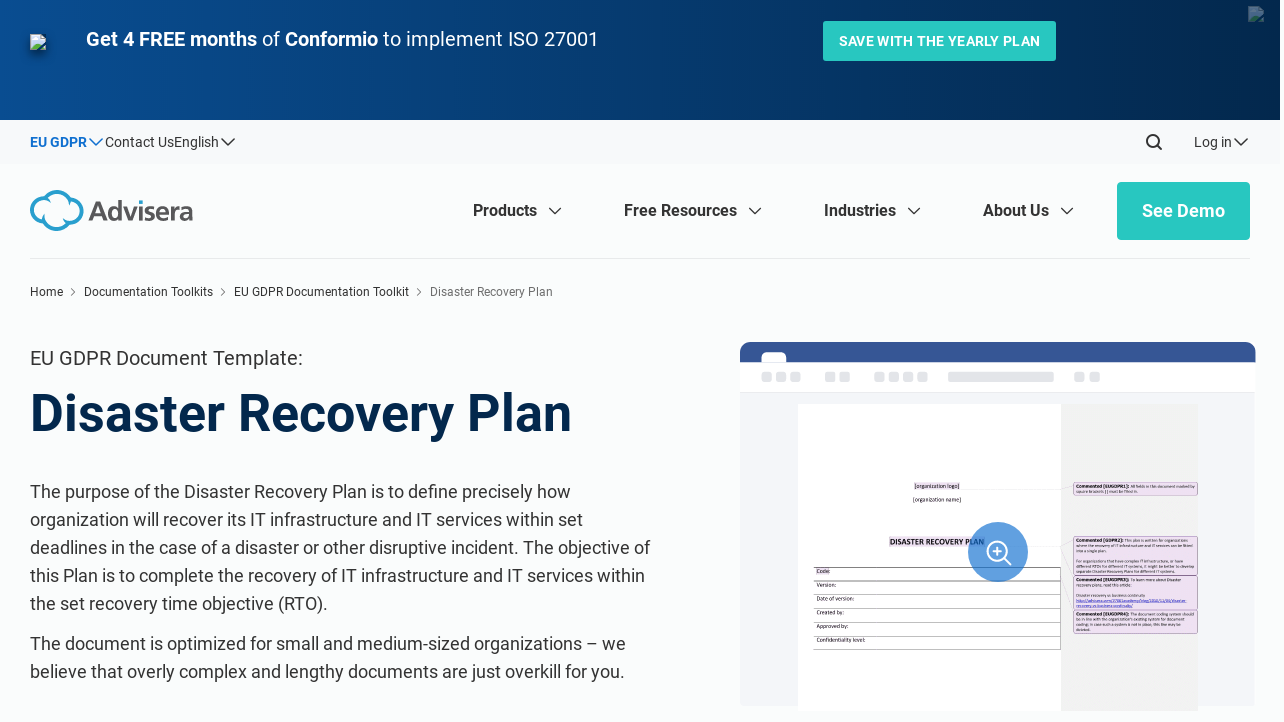

--- FILE ---
content_type: text/html; charset=UTF-8
request_url: https://advisera.com/toolkit-documents/eu-gdpr/disaster-recovery-plan/
body_size: 61478
content:
<!DOCTYPE html>
<html lang="en-US" prefix="og: https://ogp.me/ns#">
<head><meta charset="UTF-8" /><script>if(navigator.userAgent.match(/MSIE|Internet Explorer/i)||navigator.userAgent.match(/Trident\/7\..*?rv:11/i)){var href=document.location.href;if(!href.match(/[?&]nowprocket/)){if(href.indexOf("?")==-1){if(href.indexOf("#")==-1){document.location.href=href+"?nowprocket=1"}else{document.location.href=href.replace("#","?nowprocket=1#")}}else{if(href.indexOf("#")==-1){document.location.href=href+"&nowprocket=1"}else{document.location.href=href.replace("#","&nowprocket=1#")}}}}</script><script>(()=>{class RocketLazyLoadScripts{constructor(){this.v="2.0.4",this.userEvents=["keydown","keyup","mousedown","mouseup","mousemove","mouseover","mouseout","touchmove","touchstart","touchend","touchcancel","wheel","click","dblclick","input"],this.attributeEvents=["onblur","onclick","oncontextmenu","ondblclick","onfocus","onmousedown","onmouseenter","onmouseleave","onmousemove","onmouseout","onmouseover","onmouseup","onmousewheel","onscroll","onsubmit"]}async t(){this.i(),this.o(),/iP(ad|hone)/.test(navigator.userAgent)&&this.h(),this.u(),this.l(this),this.m(),this.k(this),this.p(this),this._(),await Promise.all([this.R(),this.L()]),this.lastBreath=Date.now(),this.S(this),this.P(),this.D(),this.O(),this.M(),await this.C(this.delayedScripts.normal),await this.C(this.delayedScripts.defer),await this.C(this.delayedScripts.async),await this.T(),await this.F(),await this.j(),await this.A(),window.dispatchEvent(new Event("rocket-allScriptsLoaded")),this.everythingLoaded=!0,this.lastTouchEnd&&await new Promise(t=>setTimeout(t,500-Date.now()+this.lastTouchEnd)),this.I(),this.H(),this.U(),this.W()}i(){this.CSPIssue=sessionStorage.getItem("rocketCSPIssue"),document.addEventListener("securitypolicyviolation",t=>{this.CSPIssue||"script-src-elem"!==t.violatedDirective||"data"!==t.blockedURI||(this.CSPIssue=!0,sessionStorage.setItem("rocketCSPIssue",!0))},{isRocket:!0})}o(){window.addEventListener("pageshow",t=>{this.persisted=t.persisted,this.realWindowLoadedFired=!0},{isRocket:!0}),window.addEventListener("pagehide",()=>{this.onFirstUserAction=null},{isRocket:!0})}h(){let t;function e(e){t=e}window.addEventListener("touchstart",e,{isRocket:!0}),window.addEventListener("touchend",function i(o){o.changedTouches[0]&&t.changedTouches[0]&&Math.abs(o.changedTouches[0].pageX-t.changedTouches[0].pageX)<10&&Math.abs(o.changedTouches[0].pageY-t.changedTouches[0].pageY)<10&&o.timeStamp-t.timeStamp<200&&(window.removeEventListener("touchstart",e,{isRocket:!0}),window.removeEventListener("touchend",i,{isRocket:!0}),"INPUT"===o.target.tagName&&"text"===o.target.type||(o.target.dispatchEvent(new TouchEvent("touchend",{target:o.target,bubbles:!0})),o.target.dispatchEvent(new MouseEvent("mouseover",{target:o.target,bubbles:!0})),o.target.dispatchEvent(new PointerEvent("click",{target:o.target,bubbles:!0,cancelable:!0,detail:1,clientX:o.changedTouches[0].clientX,clientY:o.changedTouches[0].clientY})),event.preventDefault()))},{isRocket:!0})}q(t){this.userActionTriggered||("mousemove"!==t.type||this.firstMousemoveIgnored?"keyup"===t.type||"mouseover"===t.type||"mouseout"===t.type||(this.userActionTriggered=!0,this.onFirstUserAction&&this.onFirstUserAction()):this.firstMousemoveIgnored=!0),"click"===t.type&&t.preventDefault(),t.stopPropagation(),t.stopImmediatePropagation(),"touchstart"===this.lastEvent&&"touchend"===t.type&&(this.lastTouchEnd=Date.now()),"click"===t.type&&(this.lastTouchEnd=0),this.lastEvent=t.type,t.composedPath&&t.composedPath()[0].getRootNode()instanceof ShadowRoot&&(t.rocketTarget=t.composedPath()[0]),this.savedUserEvents.push(t)}u(){this.savedUserEvents=[],this.userEventHandler=this.q.bind(this),this.userEvents.forEach(t=>window.addEventListener(t,this.userEventHandler,{passive:!1,isRocket:!0})),document.addEventListener("visibilitychange",this.userEventHandler,{isRocket:!0})}U(){this.userEvents.forEach(t=>window.removeEventListener(t,this.userEventHandler,{passive:!1,isRocket:!0})),document.removeEventListener("visibilitychange",this.userEventHandler,{isRocket:!0}),this.savedUserEvents.forEach(t=>{(t.rocketTarget||t.target).dispatchEvent(new window[t.constructor.name](t.type,t))})}m(){const t="return false",e=Array.from(this.attributeEvents,t=>"data-rocket-"+t),i="["+this.attributeEvents.join("],[")+"]",o="[data-rocket-"+this.attributeEvents.join("],[data-rocket-")+"]",s=(e,i,o)=>{o&&o!==t&&(e.setAttribute("data-rocket-"+i,o),e["rocket"+i]=new Function("event",o),e.setAttribute(i,t))};new MutationObserver(t=>{for(const n of t)"attributes"===n.type&&(n.attributeName.startsWith("data-rocket-")||this.everythingLoaded?n.attributeName.startsWith("data-rocket-")&&this.everythingLoaded&&this.N(n.target,n.attributeName.substring(12)):s(n.target,n.attributeName,n.target.getAttribute(n.attributeName))),"childList"===n.type&&n.addedNodes.forEach(t=>{if(t.nodeType===Node.ELEMENT_NODE)if(this.everythingLoaded)for(const i of[t,...t.querySelectorAll(o)])for(const t of i.getAttributeNames())e.includes(t)&&this.N(i,t.substring(12));else for(const e of[t,...t.querySelectorAll(i)])for(const t of e.getAttributeNames())this.attributeEvents.includes(t)&&s(e,t,e.getAttribute(t))})}).observe(document,{subtree:!0,childList:!0,attributeFilter:[...this.attributeEvents,...e]})}I(){this.attributeEvents.forEach(t=>{document.querySelectorAll("[data-rocket-"+t+"]").forEach(e=>{this.N(e,t)})})}N(t,e){const i=t.getAttribute("data-rocket-"+e);i&&(t.setAttribute(e,i),t.removeAttribute("data-rocket-"+e))}k(t){Object.defineProperty(HTMLElement.prototype,"onclick",{get(){return this.rocketonclick||null},set(e){this.rocketonclick=e,this.setAttribute(t.everythingLoaded?"onclick":"data-rocket-onclick","this.rocketonclick(event)")}})}S(t){function e(e,i){let o=e[i];e[i]=null,Object.defineProperty(e,i,{get:()=>o,set(s){t.everythingLoaded?o=s:e["rocket"+i]=o=s}})}e(document,"onreadystatechange"),e(window,"onload"),e(window,"onpageshow");try{Object.defineProperty(document,"readyState",{get:()=>t.rocketReadyState,set(e){t.rocketReadyState=e},configurable:!0}),document.readyState="loading"}catch(t){console.log("WPRocket DJE readyState conflict, bypassing")}}l(t){this.originalAddEventListener=EventTarget.prototype.addEventListener,this.originalRemoveEventListener=EventTarget.prototype.removeEventListener,this.savedEventListeners=[],EventTarget.prototype.addEventListener=function(e,i,o){o&&o.isRocket||!t.B(e,this)&&!t.userEvents.includes(e)||t.B(e,this)&&!t.userActionTriggered||e.startsWith("rocket-")||t.everythingLoaded?t.originalAddEventListener.call(this,e,i,o):(t.savedEventListeners.push({target:this,remove:!1,type:e,func:i,options:o}),"mouseenter"!==e&&"mouseleave"!==e||t.originalAddEventListener.call(this,e,t.savedUserEvents.push,o))},EventTarget.prototype.removeEventListener=function(e,i,o){o&&o.isRocket||!t.B(e,this)&&!t.userEvents.includes(e)||t.B(e,this)&&!t.userActionTriggered||e.startsWith("rocket-")||t.everythingLoaded?t.originalRemoveEventListener.call(this,e,i,o):t.savedEventListeners.push({target:this,remove:!0,type:e,func:i,options:o})}}J(t,e){this.savedEventListeners=this.savedEventListeners.filter(i=>{let o=i.type,s=i.target||window;return e!==o||t!==s||(this.B(o,s)&&(i.type="rocket-"+o),this.$(i),!1)})}H(){EventTarget.prototype.addEventListener=this.originalAddEventListener,EventTarget.prototype.removeEventListener=this.originalRemoveEventListener,this.savedEventListeners.forEach(t=>this.$(t))}$(t){t.remove?this.originalRemoveEventListener.call(t.target,t.type,t.func,t.options):this.originalAddEventListener.call(t.target,t.type,t.func,t.options)}p(t){let e;function i(e){return t.everythingLoaded?e:e.split(" ").map(t=>"load"===t||t.startsWith("load.")?"rocket-jquery-load":t).join(" ")}function o(o){function s(e){const s=o.fn[e];o.fn[e]=o.fn.init.prototype[e]=function(){return this[0]===window&&t.userActionTriggered&&("string"==typeof arguments[0]||arguments[0]instanceof String?arguments[0]=i(arguments[0]):"object"==typeof arguments[0]&&Object.keys(arguments[0]).forEach(t=>{const e=arguments[0][t];delete arguments[0][t],arguments[0][i(t)]=e})),s.apply(this,arguments),this}}if(o&&o.fn&&!t.allJQueries.includes(o)){const e={DOMContentLoaded:[],"rocket-DOMContentLoaded":[]};for(const t in e)document.addEventListener(t,()=>{e[t].forEach(t=>t())},{isRocket:!0});o.fn.ready=o.fn.init.prototype.ready=function(i){function s(){parseInt(o.fn.jquery)>2?setTimeout(()=>i.bind(document)(o)):i.bind(document)(o)}return"function"==typeof i&&(t.realDomReadyFired?!t.userActionTriggered||t.fauxDomReadyFired?s():e["rocket-DOMContentLoaded"].push(s):e.DOMContentLoaded.push(s)),o([])},s("on"),s("one"),s("off"),t.allJQueries.push(o)}e=o}t.allJQueries=[],o(window.jQuery),Object.defineProperty(window,"jQuery",{get:()=>e,set(t){o(t)}})}P(){const t=new Map;document.write=document.writeln=function(e){const i=document.currentScript,o=document.createRange(),s=i.parentElement;let n=t.get(i);void 0===n&&(n=i.nextSibling,t.set(i,n));const c=document.createDocumentFragment();o.setStart(c,0),c.appendChild(o.createContextualFragment(e)),s.insertBefore(c,n)}}async R(){return new Promise(t=>{this.userActionTriggered?t():this.onFirstUserAction=t})}async L(){return new Promise(t=>{document.addEventListener("DOMContentLoaded",()=>{this.realDomReadyFired=!0,t()},{isRocket:!0})})}async j(){return this.realWindowLoadedFired?Promise.resolve():new Promise(t=>{window.addEventListener("load",t,{isRocket:!0})})}M(){this.pendingScripts=[];this.scriptsMutationObserver=new MutationObserver(t=>{for(const e of t)e.addedNodes.forEach(t=>{"SCRIPT"!==t.tagName||t.noModule||t.isWPRocket||this.pendingScripts.push({script:t,promise:new Promise(e=>{const i=()=>{const i=this.pendingScripts.findIndex(e=>e.script===t);i>=0&&this.pendingScripts.splice(i,1),e()};t.addEventListener("load",i,{isRocket:!0}),t.addEventListener("error",i,{isRocket:!0}),setTimeout(i,1e3)})})})}),this.scriptsMutationObserver.observe(document,{childList:!0,subtree:!0})}async F(){await this.X(),this.pendingScripts.length?(await this.pendingScripts[0].promise,await this.F()):this.scriptsMutationObserver.disconnect()}D(){this.delayedScripts={normal:[],async:[],defer:[]},document.querySelectorAll("script[type$=rocketlazyloadscript]").forEach(t=>{t.hasAttribute("data-rocket-src")?t.hasAttribute("async")&&!1!==t.async?this.delayedScripts.async.push(t):t.hasAttribute("defer")&&!1!==t.defer||"module"===t.getAttribute("data-rocket-type")?this.delayedScripts.defer.push(t):this.delayedScripts.normal.push(t):this.delayedScripts.normal.push(t)})}async _(){await this.L();let t=[];document.querySelectorAll("script[type$=rocketlazyloadscript][data-rocket-src]").forEach(e=>{let i=e.getAttribute("data-rocket-src");if(i&&!i.startsWith("data:")){i.startsWith("//")&&(i=location.protocol+i);try{const o=new URL(i).origin;o!==location.origin&&t.push({src:o,crossOrigin:e.crossOrigin||"module"===e.getAttribute("data-rocket-type")})}catch(t){}}}),t=[...new Map(t.map(t=>[JSON.stringify(t),t])).values()],this.Y(t,"preconnect")}async G(t){if(await this.K(),!0!==t.noModule||!("noModule"in HTMLScriptElement.prototype))return new Promise(e=>{let i;function o(){(i||t).setAttribute("data-rocket-status","executed"),e()}try{if(navigator.userAgent.includes("Firefox/")||""===navigator.vendor||this.CSPIssue)i=document.createElement("script"),[...t.attributes].forEach(t=>{let e=t.nodeName;"type"!==e&&("data-rocket-type"===e&&(e="type"),"data-rocket-src"===e&&(e="src"),i.setAttribute(e,t.nodeValue))}),t.text&&(i.text=t.text),t.nonce&&(i.nonce=t.nonce),i.hasAttribute("src")?(i.addEventListener("load",o,{isRocket:!0}),i.addEventListener("error",()=>{i.setAttribute("data-rocket-status","failed-network"),e()},{isRocket:!0}),setTimeout(()=>{i.isConnected||e()},1)):(i.text=t.text,o()),i.isWPRocket=!0,t.parentNode.replaceChild(i,t);else{const i=t.getAttribute("data-rocket-type"),s=t.getAttribute("data-rocket-src");i?(t.type=i,t.removeAttribute("data-rocket-type")):t.removeAttribute("type"),t.addEventListener("load",o,{isRocket:!0}),t.addEventListener("error",i=>{this.CSPIssue&&i.target.src.startsWith("data:")?(console.log("WPRocket: CSP fallback activated"),t.removeAttribute("src"),this.G(t).then(e)):(t.setAttribute("data-rocket-status","failed-network"),e())},{isRocket:!0}),s?(t.fetchPriority="high",t.removeAttribute("data-rocket-src"),t.src=s):t.src="data:text/javascript;base64,"+window.btoa(unescape(encodeURIComponent(t.text)))}}catch(i){t.setAttribute("data-rocket-status","failed-transform"),e()}});t.setAttribute("data-rocket-status","skipped")}async C(t){const e=t.shift();return e?(e.isConnected&&await this.G(e),this.C(t)):Promise.resolve()}O(){this.Y([...this.delayedScripts.normal,...this.delayedScripts.defer,...this.delayedScripts.async],"preload")}Y(t,e){this.trash=this.trash||[];let i=!0;var o=document.createDocumentFragment();t.forEach(t=>{const s=t.getAttribute&&t.getAttribute("data-rocket-src")||t.src;if(s&&!s.startsWith("data:")){const n=document.createElement("link");n.href=s,n.rel=e,"preconnect"!==e&&(n.as="script",n.fetchPriority=i?"high":"low"),t.getAttribute&&"module"===t.getAttribute("data-rocket-type")&&(n.crossOrigin=!0),t.crossOrigin&&(n.crossOrigin=t.crossOrigin),t.integrity&&(n.integrity=t.integrity),t.nonce&&(n.nonce=t.nonce),o.appendChild(n),this.trash.push(n),i=!1}}),document.head.appendChild(o)}W(){this.trash.forEach(t=>t.remove())}async T(){try{document.readyState="interactive"}catch(t){}this.fauxDomReadyFired=!0;try{await this.K(),this.J(document,"readystatechange"),document.dispatchEvent(new Event("rocket-readystatechange")),await this.K(),document.rocketonreadystatechange&&document.rocketonreadystatechange(),await this.K(),this.J(document,"DOMContentLoaded"),document.dispatchEvent(new Event("rocket-DOMContentLoaded")),await this.K(),this.J(window,"DOMContentLoaded"),window.dispatchEvent(new Event("rocket-DOMContentLoaded"))}catch(t){console.error(t)}}async A(){try{document.readyState="complete"}catch(t){}try{await this.K(),this.J(document,"readystatechange"),document.dispatchEvent(new Event("rocket-readystatechange")),await this.K(),document.rocketonreadystatechange&&document.rocketonreadystatechange(),await this.K(),this.J(window,"load"),window.dispatchEvent(new Event("rocket-load")),await this.K(),window.rocketonload&&window.rocketonload(),await this.K(),this.allJQueries.forEach(t=>t(window).trigger("rocket-jquery-load")),await this.K(),this.J(window,"pageshow");const t=new Event("rocket-pageshow");t.persisted=this.persisted,window.dispatchEvent(t),await this.K(),window.rocketonpageshow&&window.rocketonpageshow({persisted:this.persisted})}catch(t){console.error(t)}}async K(){Date.now()-this.lastBreath>45&&(await this.X(),this.lastBreath=Date.now())}async X(){return document.hidden?new Promise(t=>setTimeout(t)):new Promise(t=>requestAnimationFrame(t))}B(t,e){return e===document&&"readystatechange"===t||(e===document&&"DOMContentLoaded"===t||(e===window&&"DOMContentLoaded"===t||(e===window&&"load"===t||e===window&&"pageshow"===t)))}static run(){(new RocketLazyLoadScripts).t()}}RocketLazyLoadScripts.run()})();</script>
	<meta name="viewport" content="width=device-width, initial-scale=1">
    
    <link rel="profile" href="http://gmpg.org/xfn/11" />
    	<style>img:is([sizes="auto" i], [sizes^="auto," i]) { contain-intrinsic-size: 3000px 1500px }</style>
	<link rel="alternate" hreflang="en" href="https://advisera.com/toolkit-documents/eu-gdpr/disaster-recovery-plan/" />
<link rel="alternate" hreflang="de" href="https://advisera.com/de/toolkit-dokumente/eu-dsgvo/notfallwiederherstellungsplan/" />
<link rel="alternate" hreflang="it" href="https://advisera.com/it/kit-documenti/gdpr-della-ue/piano-di-disaster-recovery/" />
<link rel="alternate" hreflang="nl" href="https://advisera.com/nl/toolkit-documenten/eu-avg/disaster-recovery-plan/" />
<link rel="alternate" hreflang="es" href="https://advisera.com/es/documentos-del-paquete/rgpd-ue/plan-de-recuperacion-ante-desastres/" />
<link rel="alternate" hreflang="x-default" href="https://advisera.com/toolkit-documents/eu-gdpr/disaster-recovery-plan/" />

<!-- Search Engine Optimization by Rank Math PRO - https://rankmath.com/ -->
<title>Disaster Recovery Plan [GDPR templates]</title>
<link crossorigin data-rocket-preload as="font" href="https://advisera.com/wp-content/themes/advisera/assets/fonts/roboto/Roboto-Black.woff2" rel="preload">
<link crossorigin data-rocket-preload as="font" href="https://advisera.com/wp-content/themes/advisera/assets/fonts/icons/fonts/icons.woff2" rel="preload"><link rel="preload" data-rocket-preload as="image" href="https://advisera.com/wp-content/themes/advisera/assets/images/certification-toolkit-document-frame.svg" fetchpriority="high">
<meta name="description" content="The purpose of the Disaster Recovery Plan is to define precisely how organization will recover its IT infrastructure and IT services within set deadlines..."/>
<meta name="robots" content="follow, index, max-snippet:-1, max-video-preview:-1, max-image-preview:large"/>
<link rel="canonical" href="https://advisera.com/toolkit-documents/eu-gdpr/disaster-recovery-plan/" />
<meta property="og:locale" content="en_US" />
<meta property="og:type" content="article" />
<meta property="og:title" content="Disaster Recovery Plan [GDPR templates]" />
<meta property="og:description" content="The purpose of the Disaster Recovery Plan is to define precisely how organization will recover its IT infrastructure and IT services within set deadlines..." />
<meta property="og:url" content="https://advisera.com/toolkit-documents/eu-gdpr/disaster-recovery-plan/" />
<meta property="og:site_name" content="Advisera" />
<meta property="og:updated_time" content="2023-11-08T12:10:30+00:00" />
<meta property="og:image" content="https://advisera.com/wp-content/uploads/2022/09/advisera-social.png" />
<meta property="og:image:secure_url" content="https://advisera.com/wp-content/uploads/2022/09/advisera-social.png" />
<meta property="og:image:width" content="1200" />
<meta property="og:image:height" content="630" />
<meta property="og:image:alt" content="Disaster Recovery Plan" />
<meta property="og:image:type" content="image/png" />
<meta name="twitter:card" content="summary_large_image" />
<meta name="twitter:title" content="Disaster Recovery Plan [GDPR templates]" />
<meta name="twitter:description" content="The purpose of the Disaster Recovery Plan is to define precisely how organization will recover its IT infrastructure and IT services within set deadlines..." />
<meta name="twitter:image" content="https://advisera.com/wp-content/uploads/2022/09/advisera-social.png" />
<script type="application/ld+json" class="rank-math-schema-pro">{"@context":"https://schema.org","@graph":[{"@type":"BreadcrumbList","@id":"https://advisera.com/toolkit-documents/eu-gdpr/disaster-recovery-plan/#breadcrumb","itemListElement":[{"@type":"ListItem","position":"1","item":{"@id":"https://advisera.com/","name":"Home"}},{"@type":"ListItem","position":"2","item":{"@id":"https://advisera.com/standards/eu-gdpr/","name":"EU GDPR"}},{"@type":"ListItem","position":"3","item":{"@id":"https://advisera.com/toolkit-documents/eu-gdpr/disaster-recovery-plan/","name":"Disaster Recovery Plan"}}]}]}</script>
<!-- /Rank Math WordPress SEO plugin -->

<link rel='dns-prefetch' href='//player.vimeo.com' />

<style id='classic-theme-styles-inline-css'>
/*! This file is auto-generated */
.wp-block-button__link{color:#fff;background-color:#32373c;border-radius:9999px;box-shadow:none;text-decoration:none;padding:calc(.667em + 2px) calc(1.333em + 2px);font-size:1.125em}.wp-block-file__button{background:#32373c;color:#fff;text-decoration:none}
</style>
<link rel='stylesheet' id='pvfw-modaal-css' href='https://advisera.com/wp-content/plugins/pdf-viewer-for-wordpress/tnc-resources/modaal.min.css?ver=12.5.5' media='all' />
<link rel='stylesheet' id='wpml-legacy-dropdown-0-css' href='https://advisera.com/wp-content/plugins/sitepress-multilingual-cms/templates/language-switchers/legacy-dropdown/style.min.css?ver=1' media='all' />
<link rel='stylesheet' id='critical-css' href='https://advisera.com/wp-content/themes/advisera/assets/css/critical.css?ver=306760' media='all' />
<link rel='stylesheet' id='Roboto-css' href='https://advisera.com/wp-content/themes/advisera/assets/fonts/roboto/stylesheet.css?ver=306760' media='all' />
<link rel='stylesheet' id='icons-css' href='https://advisera.com/wp-content/themes/advisera/assets/fonts/icons/css/icons.css?ver=306760' media='all' />
<link rel='stylesheet' id='style-css' href='https://advisera.com/wp-content/themes/advisera/style.css?ver=306760' media='all' />
<script id="wpml-cookie-js-extra">
var wpml_cookies = {"wp-wpml_current_language":{"value":"en","expires":1,"path":"\/"}};
var wpml_cookies = {"wp-wpml_current_language":{"value":"en","expires":1,"path":"\/"}};
</script>
<script type="rocketlazyloadscript" data-minify="1" data-rocket-src="https://advisera.com/wp-content/cache/min/25/wp-content/plugins/sitepress-multilingual-cms/res/js/cookies/language-cookie.js?ver=1769418294" id="wpml-cookie-js" defer data-wp-strategy="defer"></script>
<script type="rocketlazyloadscript" data-rocket-src="https://advisera.com/wp-includes/js/tinymce/tinymce.min.js?ver=49110-20250317" id="wp-tinymce-root-js" data-rocket-defer defer></script>
<script type="rocketlazyloadscript" data-rocket-src="https://advisera.com/wp-includes/js/tinymce/plugins/compat3x/plugin.min.js?ver=49110-20250317" id="wp-tinymce-js" data-rocket-defer defer></script>
<script src="https://advisera.com/wp-content/themes/advisera/assets/js/jquery_3_6_1.min.js?ver=6.8.3" id="jquery-core-js" data-rocket-defer defer></script>
<script data-minify="1" src="https://advisera.com/wp-content/cache/min/25/wp-content/themes/advisera/assets/js/critical.js?ver=1769418294" id="critical_functions-js" data-rocket-defer defer></script>
<script id="early-load-js-extra">
var ajax_object = {"ajax_url":"https:\/\/advisera.com\/wp-admin\/admin-ajax.php","page_id":"86505"};
</script>
<script data-minify="1" src="https://advisera.com/wp-content/cache/min/25/wp-content/themes/advisera/assets/js/early-load.js?ver=1769418294" id="early-load-js"></script>
<script data-minify="1" src="https://advisera.com/wp-content/cache/min/25/wp-content/themes/advisera/assets/js/pagination.js?ver=1769418294" id="pagination_script-js" data-rocket-defer defer></script>
<script type="rocketlazyloadscript" data-minify="1" data-rocket-src="https://advisera.com/wp-content/cache/min/25/api/player.js?ver=1769418294" id="player-js" data-rocket-defer defer></script>
<script data-minify="1" src="https://advisera.com/wp-content/cache/min/25/wp-content/themes/advisera/assets/tracking/ga-scripts.js?ver=1769418294" id="google-analytics-script-js" data-rocket-defer defer></script>
<link rel="https://api.w.org/" href="https://advisera.com/wp-json/" /><link rel="alternate" title="JSON" type="application/json" href="https://advisera.com/wp-json/wp/v2/adv_documents/86505" /><link rel="EditURI" type="application/rsd+xml" title="RSD" href="https://advisera.com/xmlrpc.php?rsd" />
<meta name="generator" content="WordPress 6.8.3" />
<link rel='shortlink' href='https://advisera.com/?p=86505' />
<link rel="alternate" title="oEmbed (JSON)" type="application/json+oembed" href="https://advisera.com/wp-json/oembed/1.0/embed?url=https%3A%2F%2Fadvisera.com%2Ftoolkit-documents%2Feu-gdpr%2Fdisaster-recovery-plan%2F" />
<link rel="alternate" title="oEmbed (XML)" type="text/xml+oembed" href="https://advisera.com/wp-json/oembed/1.0/embed?url=https%3A%2F%2Fadvisera.com%2Ftoolkit-documents%2Feu-gdpr%2Fdisaster-recovery-plan%2F&#038;format=xml" />
<meta class="elastic" name="article_title" content="Disaster Recovery Plan" />
<meta class="elastic" name="external_id" content="250086505" />
<meta class="elastic" name="resourcetypeall" content="Toolkit Documents" />
<meta class="elastic" name="resourcetype" content="Toolkit Documents" />
<meta class="elastic" name="topic" content="" />
<meta class="elastic" name="knowledgelevel" content="" />
<meta class="elastic" name="standardall" content="EU GDPR" />
<meta class="elastic" name="standard" content="EU GDPR" />
<meta class="elastic" name="filled" content="1" />
<meta class="elastic" name="documenttype" content="1" />
<meta class="elastic" name="publishedtimestamp" content="1666791974" />
<meta class="elastic" name="modifiedtimestamp" content="1699445430" />
<meta class="elastic" name="author" content="Elvis Mrsa" />
<meta class="elastic" name="language" content="en" />
<meta class="elastic" name="etraininsku" content="EUGDPR-ID-EN-DRPLAN" />
<meta class="elastic" name="etrainingtoolkittype" content="" />
<meta class="elastic" name="etrainingtype" content="" />
<meta class="elastic" name="menuorder" content="0" />
<meta class="elastic" name="trainingcoursetype" content="" />
<meta class="elastic" name="trackingtitle" content="Disaster Recovery Plan [EU GDPR/ISO 27001] (template in English)" />
<meta class="elastic" name="certificateprice" content="54.90" />
<meta class="elastic" name="certificatecurrency" content="EUR" />
<meta class="elastic" name="trainingcourseurl" content="https://advisera.com/toolkit-documents/eu-gdpr/disaster-recovery-plan/" />
<meta name="generator" content="WPML ver:4.8.6 stt:22,12,37,1,18,4,3,13,23,27,31,32,34,42,44,46,2;" />
<style type='text/css'>
				iframe.pvfw-pdf-viewer-frame{
					border: 0px;
				}
				@media screen and (max-width: 799px) {
					iframe.pvfw-pdf-viewer-frame{
						height: 400px;
					}
				}</style><style media="all" id="siteorigin-panels-layouts-head">/* Layout 86505 */ #pgc-86505-0-0 { width:54.6378%;width:calc(54.6378% - ( 0.45362205886336 * 90px ) ) } #pl-86505 #panel-86505-0-0-1 { margin:20px 0px 0px 0px } #pgc-86505-0-1 { width:45.3622%;width:calc(45.3622% - ( 0.54637794113664 * 90px ) ) } #pg-86505-0 , #pg-86505-1 , #pg-86505-2 , #pg-86505-3 , #pg-86505-4 , #pg-86505-5 , #pl-86505 .so-panel , #pl-86505 .so-panel:last-of-type { margin-bottom:0px } #pgc-86505-1-0 , #pgc-86505-2-0 , #pgc-86505-4-0 , #pgc-86505-5-0 , #pgc-86505-6-0 { width:100%;width:calc(100% - ( 0 * 24px ) ) } #pgc-86505-3-0 { width:49.2304%;width:calc(49.2304% - ( 0.50769563833292 * 60px ) ) } #pgc-86505-3-1 { width:50.7696%;width:calc(50.7696% - ( 0.49230436166708 * 60px ) ) } #pl-86505 #panel-86505-3-1-0 { margin:40px 0px 0px 0px } #pg-86505-0.panel-has-style > .panel-row-style, #pg-86505-0.panel-no-style { -webkit-align-items:center;align-items:center } #pg-86505-1> .panel-row-style { background-color:#f0f5fa } #pg-86505-1.panel-has-style > .panel-row-style, #pg-86505-1.panel-no-style , #pg-86505-2.panel-has-style > .panel-row-style, #pg-86505-2.panel-no-style , #pg-86505-3.panel-has-style > .panel-row-style, #pg-86505-3.panel-no-style , #pg-86505-4.panel-has-style > .panel-row-style, #pg-86505-4.panel-no-style , #pg-86505-5.panel-has-style > .panel-row-style, #pg-86505-5.panel-no-style , #pg-86505-6.panel-has-style > .panel-row-style, #pg-86505-6.panel-no-style { -webkit-align-items:flex-start;align-items:flex-start } #pg-86505-3> .panel-row-style { background-color:#f7f9fa } #pgc-86505-4-0 { align-self:auto } #pg-86505-5> .panel-row-style { background-color:#ffffff } @media (max-width:780px){ #pg-86505-0.panel-no-style, #pg-86505-0.panel-has-style > .panel-row-style, #pg-86505-0 , #pg-86505-1.panel-no-style, #pg-86505-1.panel-has-style > .panel-row-style, #pg-86505-1 , #pg-86505-2.panel-no-style, #pg-86505-2.panel-has-style > .panel-row-style, #pg-86505-2 , #pg-86505-3.panel-no-style, #pg-86505-3.panel-has-style > .panel-row-style, #pg-86505-3 , #pg-86505-4.panel-no-style, #pg-86505-4.panel-has-style > .panel-row-style, #pg-86505-4 , #pg-86505-5.panel-no-style, #pg-86505-5.panel-has-style > .panel-row-style, #pg-86505-5 , #pg-86505-6.panel-no-style, #pg-86505-6.panel-has-style > .panel-row-style, #pg-86505-6 { -webkit-flex-direction:column;-ms-flex-direction:column;flex-direction:column } #pg-86505-0 > .panel-grid-cell , #pg-86505-0 > .panel-row-style > .panel-grid-cell , #pg-86505-1 > .panel-grid-cell , #pg-86505-1 > .panel-row-style > .panel-grid-cell , #pg-86505-2 > .panel-grid-cell , #pg-86505-2 > .panel-row-style > .panel-grid-cell , #pg-86505-3 > .panel-grid-cell , #pg-86505-3 > .panel-row-style > .panel-grid-cell , #pg-86505-4 > .panel-grid-cell , #pg-86505-4 > .panel-row-style > .panel-grid-cell , #pg-86505-5 > .panel-grid-cell , #pg-86505-5 > .panel-row-style > .panel-grid-cell , #pg-86505-6 > .panel-grid-cell , #pg-86505-6 > .panel-row-style > .panel-grid-cell { width:100%;margin-right:0 } #pgc-86505-0-0 , #pgc-86505-3-0 { margin-bottom:24px } #pl-86505 #panel-86505-3-1-0 { margin:0px 0px 0px 0px } #pl-86505 .panel-grid-cell { padding:0 } #pl-86505 .panel-grid .panel-grid-cell-empty { display:none } #pl-86505 .panel-grid .panel-grid-cell-mobile-last { margin-bottom:0px }  } </style><noscript><style id="rocket-lazyload-nojs-css">.rll-youtube-player, [data-lazy-src]{display:none !important;}</style></noscript>
        <!-- Google Tag Manager -->
        <script type="rocketlazyloadscript">
            (function(w, d, s, l, i) {
                w[l] = w[l] || [];
                w[l].push({
                    'gtm.start': new Date().getTime(),
                    event: 'gtm.js'
                });
                var f = d.getElementsByTagName(s)[0],
                    j = d.createElement(s),
                    dl = l != 'dataLayer' ? '&l=' + l : '';
                j.async = true;
                j.src =
                    'https://www.googletagmanager.com/gtm.js?id=' + i + dl;
                f.parentNode.insertBefore(j, f);
            })(window, document, 'script', 'dataLayer', 'GTM-W8Z7FV');
        </script>
        <!-- End Google Tag Manager -->
    
    <script type="text/javascript" id="head-script">
	    var siteID = '25';
	    var academy = 'Advisera';
	    var ajaxurl = 'https://advisera.com/wp-admin/admin-ajax.php';
	    var postID = '86505';
	    var postTitle = 'Disaster Recovery Plan';
	    var networkURL = 'https://advisera.com/';
	    var cLang = 'en';
	    if (window.HubSpotConversations) {
	        window.hsConversationsSettings = {loadImmediately: false};
	        setTimeout(function () {
	            window.HubSpotConversations.widget.load();
	        }, 3000);
	    }
	</script>
	
<meta name="generator" content="WP Rocket 3.20.3" data-wpr-features="wpr_delay_js wpr_defer_js wpr_minify_js wpr_lazyload_images wpr_auto_preload_fonts wpr_oci wpr_image_dimensions wpr_minify_css wpr_desktop" /></head>
<body class="wp-singular adv_documents-template-default single single-adv_documents postid-86505 wp-theme-advisera lang-en siteorigin-panels siteorigin-panels-before-js" id="site25">
<script type="text/javascript">window.addEventListener('DOMContentLoaded', function() {
    (function ($) {
        $(function () {
            var stored = localStorage.getItem('conf_2026_adv');
            var now = new Date().getTime();
            var expireTime = 12 * 60 * 60 * 1000;

            if (stored) {
                var data = JSON.parse(stored);
                if (now - data.time < expireTime) {
                    $("#top-promo-banner").hide();
                } else {
                    localStorage.removeItem('conf_2026_adv');
                    $("#top-promo-banner").show();
                }
            } else {
                $("#top-promo-banner").show();
            }

            $("#promo-close").click(function () {
                $("#top-promo-banner").slideUp();
                localStorage.setItem('conf_2026_adv', JSON.stringify({time: now}));
            });
        });
    })(jQuery);   
});</script>
<style type="text/css">
#top-promo-banner {
	font-family: Roboto !important;
	color: #fff;
	background: rgb(3,40,77);
	background: -moz-linear-gradient(270deg, rgba(3,40,77,1) 0%, rgba(9,77,145,1) 100%);
	background: -webkit-linear-gradient(270deg, rgba(3,40,77,1) 0%, rgba(9,77,145,1) 100%);
	background: linear-gradient(270deg, rgba(3,40,77,1) 0%, rgba(9,77,145,1) 100%);
	filter: progid:DXImageTransform.Microsoft.gradient(startColorstr="#03284d",endColorstr="#094d91",GradientType=1);
    position: relative;
    overflow: hidden;
	height: auto;
	min-height: 120px;
    line-height: 1.4;
}
#top-promo-banner .container {
    position: relative;
    padding: 15px 0px;
	width: 1220px;
	max-width: 100%;
    margin: 0 auto;
}
#top-promo-banner .container * {
	box-sizing: content-box;
}
#top-promo-banner .flex {
	display: flex;
    align-items: center;
	justify-content: flex-start;
    flex: 1;
}
#top-promo-banner a, #top-promo-banner a:hover, #top-promo-banner a:focus {
	color: #fff !important;
    text-decoration: none !important;
}
#top-promo-banner .promo {
    max-width: 180px;
}
#top-promo-banner .discount img {
    display: block;
    z-index: 10;
    position: relative;
    margin-bottom: -50px;
	width: 100%;
    box-shadow: inset 0px 0px 10px 2px #03284d, 0 5px 10px 0px #03284d;
}
#top-promo-banner .title {
    z-index: 10;
    position: relative;
    margin-left: 40px;
    margin-right: 30px;
    margin-top: 10px;
    font-weight: 400;
    max-width: 650px;
    width: max-content;
}
#top-promo-banner .title .h-big {
	font-size: 20px;
    color: #fff;
}
#top-promo-banner .title .h-small {
	font-size: 14px;
    color: #fff;
    font-weight: 600;
    text-transform: uppercase;
	margin-top: 8px;
	opacity: 0.65;
	letter-spacing: 0.25px;
}
#top-promo-banner .promo-button {
    text-align: center;
	margin-top: 10px;
    flex: 1;
}
#top-promo-banner .promo-button a {
	background: #28C7C0;
    border-radius: 3px;
    padding: 12px 16px;
    line-height: 1;
    text-align: center;
    text-transform: uppercase;
    font-size: 14px;
    letter-spacing: 0.3px;
    font-weight: 600;
}
#top-promo-banner .promo-button a:hover {
    background: #009E97;
}
#promo-close {
    cursor: pointer;
	position: absolute;
	width: 20px;
    height: 20px;
    top: 6px;
    right: 12px;
	opacity: 0.35;
	-webkit-transition: opacity 0.25s ease-in-out;
       -moz-transition: opacity 0.25s ease-in-out;
        -ms-transition: opacity 0.25s ease-in-out;
         -o-transition: opacity 0.25s ease-in-out;
            transition: opacity 0.25s ease-in-out;
}
#promo-close:hover {
    opacity: 0.55;
	zoom: 1;
    filter: alpha(opacity=50);
}
#top-promo-banner .nobr {
    white-space: nowrap !important;
}
@media (max-width: 1259.98px){
	#top-promo-banner .container {
		padding: 15px 25px !important;
	}
    #top-promo-banner .flex {
        justify-content: center;
        flex: initial;
    }
	#top-promo-banner .r-col.flex {
		display: block;
	}
	#top-promo-banner .promo {
		width: max-content;
	}
	#top-promo-banner .discount {
		padding: 0px;
		max-width: initial;
	}
	#top-promo-banner .title {
		padding: 0px 32px;
        width: 100%;
        margin: 0;
        box-sizing: border-box;
        max-width: max-content;
	}
    #top-promo-banner .promo-button {
        text-align: left;
        margin-left: 30px;
    }
	#top-promo-banner .promo-button a {
		margin-right: 0px;
		margin-left: 0px;
		width: auto;
		display: inline-block;
	}
}

@media (max-width: 566.98px){
	#top-promo-banner .container {
		padding: 20px 0 25px 0 !important;
        text-align: center;
	}
	#top-promo-banner .flex {
		display: block;
	}
	#top-promo-banner .r-col.flex {
		width: 100%;
	}
	#top-promo-banner .promo {
		width: 100%;
        max-width: initial;
        text-align: center;
	}
	#top-promo-banner .discount {
		box-sizing: border-box;
        max-width: 180px;
        margin: 0 auto;
	}
	#top-promo-banner .discount img {
		margin: 15px auto;
		max-width: 180px;
	}
	#top-promo-banner .title {
		padding: 0px 20px;
        margin: 0 auto;
		width: 100%;
        max-width: 400px;
        padding: 0px 20px;
        box-sizing: border-box;
	}
    #top-promo-banner .promo-button {
        text-align: center;
        margin-left: 0px;
    }
	#top-promo-banner .promo-button a {
		margin-right: 0px;
		width: auto;
		display: inline-block;
	}
}
</style>


<section  id="top-promo-banner" style="display: none;">
        <div  class="container">
            <div  class="section group row-clear clearfix flex">
                <div class="promo">
                    <div class="discount"><img width="380" height="308" data-no-lazy="1" src="/wp-content/plugins/advisera-new-header-footer/templates/promo-banners/images/conformio-interface-2025.png" /></div>
                </div>
                <div class="r-col flex">
                <div class="title">
                        <div class="h-big"><strong>Get 4 FREE months</strong> of <strong>Conformio</strong> to implement <span class="nobr">ISO 27001</span></div>
                        <!--<div class="h-small">Limited-time offer – ends <span class="nobr">January 29, 2026</span></div>-->
                    </div>
                    <div class="promo-button tracker" data-id="PROMO-BANNER" data-name="ADVISERA | top | bundle | Get 4 FREE months of Conformio to implement ISO 27001 (Save with the yearly plan)" data-position="slot1" data-creative="top-banner">
                        <a id="promo-button-action" href="https://advisera.com/conformio/#pricing" class="p-btn">Save with the yearly plan</a>
                    </div>
                </div>
            </div>            
        </div>
        <div  id="promo-close"><img width="512" height="512" src="/wp-content/plugins/advisera-new-header-footer/templates/promo-banners/images/icon-close-white.svg" /></div> 
</section><div  id="top-bar with-main-menu" class="top-bar " style="background-color:var(--color-mono-xl);">
  
  <div  class="container">
    <ul class="top-bar--left" style="color:var(--topbar-svg-color)">

        	    <li class="standard-switcher  two-columns standard-selected" data-standard="EU GDPR">
	        <div class="standard-switcher-top">
	            <p>EU GDPR</p>
	            <i class="icon icon-caret"></i>
	        </div>
	        <div class="standards-list-wrp" style="display: none;">
	            <ul class="standards-list">
	            	<li style="min-width:100%;"><a class="standard-item advisera-home-link" href="/">Advisera Home</a></li>
	                <li class=""><a href="https://advisera.com/iso-27001/" class="standard-item">ISO 27001</a></li><li class=""><a href="https://advisera.com/nis-2/" class="standard-item">NIS2</a></li><li class=""><a href="https://advisera.com/iso-42001/" class="standard-item">ISO 42001</a></li><li class=""><a href="https://advisera.com/consultant-resources/" class="standard-item">For Consultants</a></li><li class=""><a href="https://advisera.com/iso-9001/" class="standard-item">ISO 9001</a></li><li class=""><a href="https://advisera.com/eu-gdpr/" class="standard-item current-standard">EU GDPR</a></li><li class=""><a href="https://advisera.com/iso-13485/" class="standard-item">ISO 13485</a></li><li class=""><a href="https://advisera.com/iso-13485/" class="standard-item">EU MDR</a></li><li class=""><a href="https://advisera.com/iso-14001/" class="standard-item">ISO 14001</a></li><li class=""><a href="https://advisera.com/dora/" class="standard-item">DORA</a></li><li class=""><a href="https://advisera.com/iso-45001/" class="standard-item">ISO 45001</a></li><li class=""><a href="https://advisera.com/iatf-16949/" class="standard-item">IATF 16949</a></li><li class=""><a href="https://advisera.com/iso-20000/" class="standard-item">ISO 20000</a></li><li class=""><a href="https://advisera.com/as9100/" class="standard-item">AS9100</a></li><li class=""><a href="https://advisera.com/iso-22301/" class="standard-item">ISO 22301</a></li><li class="two-rows"><a href="https://advisera.com/iso-in-general/" class="standard-item">Compliance in general</a></li><li class=""><a href="https://advisera.com/iso-17025/" class="standard-item">ISO 17025</a></li>	            </ul>
	        </div>
	    </li>
  	        <li>
          <a class="top-bar--contact" href="https://advisera.com/contact/">Contact Us</a>
        </li>
        
    <li class="language-switcher">
        <div class="language-switcher-top">
            <p>English</p>
            <i class="icon icon-caret"></i>
        </div>
        <div class="languages-list-wrp" style="display: none;">
            <ul class="languages-list">
                <li><a href="https://advisera.com/de/toolkit-dokumente/eu-dsgvo/notfallwiederherstellungsplan/" class="language-item">Deutsch</a></li><li><a href="https://advisera.com/it/kit-documenti/gdpr-della-ue/piano-di-disaster-recovery/" class="language-item">Italiano</a></li><li><a href="https://advisera.com/nl/toolkit-documenten/eu-avg/disaster-recovery-plan/" class="language-item">Nederlands</a></li><li><a href="https://advisera.com/es/documentos-del-paquete/rgpd-ue/plan-de-recuperacion-ante-desastres/" class="language-item">Español</a></li>            </ul>
        </div>
    </li>
        
    </ul>
    
<ul class="top-bar--right"> 
  <li>      
    <a href="#" class="top-bar--search-icon" aria-label="Search" title="Search"><i class="icon icon-search"></i></a>
  </li>
  <li>
    <div class="top-bar--log-in">
      <div class="log-in-top">
        <p style="color: var(--topbar-svg-color)">Log in</p>
        <i class="icon icon-caret"></i>
      </div>
      <div class="log-in-list-wrp" style="display: none;">
        <ul class="log-in-list">
          
            <li class="log-in-list-item">
              <a target="_blank" href="https://conformio.com/login/" aria-label="Conformio" title="Conformio">
              <svg xmlns="http://www.w3.org/2000/svg" width="32" height="32" viewBox="0 0 42.41 41.26"><defs><style>.cls-1{fill:#1070d0;}.cls-2{fill:#28c7c0;}</style></defs><g id="Camada_2" data-name="Camada 2"><g id="_Layer_" data-name="&lt;Layer&gt;"><path class="cls-1" d="M40.26,30.28H2.15A2.15,2.15,0,0,1,0,28.13v-26A2.15,2.15,0,0,1,2.15,0H40.26a2.15,2.15,0,0,1,2.15,2.15v26A2.15,2.15,0,0,1,40.26,30.28ZM2.15,1.22a.92.92,0,0,0-.93.93v26a.92.92,0,0,0,.93.93H40.26a.92.92,0,0,0,.93-.93v-26a.92.92,0,0,0-.93-.93Zm36.57,26h-35a.6.6,0,0,1-.61-.6V3.69a.61.61,0,0,1,.61-.61h35a.61.61,0,0,1,.61.61V26.6A.6.6,0,0,1,38.72,27.2ZM4.29,26H38.12V4.29H4.29Z"/><path class="cls-1" d="M24.11,37.14h-6a.62.62,0,0,1-.61-.61V29.72a.61.61,0,0,1,.61-.61h6a.61.61,0,0,1,.61.61v6.81A.61.61,0,0,1,24.11,37.14Zm-5.4-1.22H23.5v-5.6H18.71Z"/><path class="cls-1" d="M33.47,41.26H8.84A.61.61,0,0,1,8.31,41a.61.61,0,0,1,0-.61l2.45-4.12a.58.58,0,0,1,.52-.3H31a.6.6,0,0,1,.52.3L34,40.34A.63.63,0,0,1,34,41,.61.61,0,0,1,33.47,41.26ZM9.91,40H32.4l-1.72-2.9h-19Z"/><path class="cls-2" d="M29.73,22.34h-17a2,2,0,0,1-2-2V9.93a2,2,0,0,1,2-2H29.73a2,2,0,0,1,2,2V20.35A2,2,0,0,1,29.73,22.34Zm-17-13.26a.85.85,0,0,0-.85.85V20.35a.85.85,0,0,0,.85.85H29.73a.85.85,0,0,0,.85-.85V9.93a.85.85,0,0,0-.85-.85Z"/><path class="cls-2" d="M31.15,11.21H11.26a.57.57,0,0,1-.56-.57.56.56,0,0,1,.56-.57H31.15a.56.56,0,0,1,.56.57A.57.57,0,0,1,31.15,11.21Z"/><path class="cls-2" d="M31.15,14H11.26a.56.56,0,0,1-.56-.57.57.57,0,0,1,.56-.57H31.15a.57.57,0,0,1,.56.57A.56.56,0,0,1,31.15,14Z"/><path class="cls-2" d="M18.49,16.64H13.22a.57.57,0,0,1-.57-.57.56.56,0,0,1,.57-.57h5.27a.56.56,0,0,1,.56.57A.57.57,0,0,1,18.49,16.64Z"/><path class="cls-2" d="M18.49,18.85H13.22a.57.57,0,0,1-.57-.57.56.56,0,0,1,.57-.57h5.27a.56.56,0,0,1,.56.57A.57.57,0,0,1,18.49,18.85Z"/><path class="cls-2" d="M26.68,19.36a2.19,2.19,0,1,1,2.18-2.19A2.19,2.19,0,0,1,26.68,19.36Zm0-3.23a1,1,0,1,0,1,1A1,1,0,0,0,26.68,16.13Z"/></g></g></svg>              
              <p>Conformio</p>
              </a>
            </li>
          
            <li class="log-in-list-item">
              <a target="_blank" href="https://training.advisera.com/login/"  aria-label="Courses" title="Courses">
                <svg xmlns="http://www.w3.org/2000/svg" width="32" height="32" viewBox="0 0 46.87 36.66"><defs><style>.cls-1{fill:#28c7c0;}.cls-2{fill:#1070d0;}</style></defs><g id="Camada_2" data-name="Camada 2"><g id="_Layer_" data-name="&lt;Layer&gt;"><path class="cls-1" d="M22.74,24.56a.59.59,0,0,1-.31-.09.6.6,0,0,1-.3-.52V12.64a.63.63,0,0,1,.3-.53.66.66,0,0,1,.61,0l9.8,5.66a.61.61,0,0,1,0,1.05L23,24.47A.55.55,0,0,1,22.74,24.56Zm.6-10.87V22.9l8-4.61Z"/><path class="cls-2" d="M43.86,5.72h-.07a3,3,0,0,0-3-2.86h-.07a3,3,0,0,0-3-2.86H3A3,3,0,0,0,0,3V27.93a3,3,0,0,0,3,3h.07a3,3,0,0,0,3,2.85h.07a3,3,0,0,0,3,2.86H43.86a3,3,0,0,0,3-3V8.73A3,3,0,0,0,43.86,5.72Zm-40.8.15V29.71H3a1.8,1.8,0,0,1-1.8-1.79V3A1.81,1.81,0,0,1,3,1.21H23.26c3.13,0,10.51-.05,14.57,0a1.79,1.79,0,0,1,1.68,1.65H6.07A3,3,0,0,0,3.06,5.87ZM6.13,8.73V32.58H6.07a1.79,1.79,0,0,1-1.79-1.79V5.87a1.8,1.8,0,0,1,1.79-1.8H26.33c3.12,0,10.51-.05,14.56,0a1.78,1.78,0,0,1,1.69,1.64H9.14A3,3,0,0,0,6.13,8.73ZM45.66,33.65a1.8,1.8,0,0,1-1.8,1.79H9.14a1.8,1.8,0,0,1-1.8-1.79V8.73a1.81,1.81,0,0,1,1.8-1.8H29.39c3.13,0,10.51,0,14.57,0a1.79,1.79,0,0,1,1.7,1.79Z"/><path class="cls-2" d="M46.26,30.06H6.76a.61.61,0,1,1,0-1.21h39.5a.61.61,0,1,1,0,1.21Z"/><path class="cls-1" d="M43.6,33.25H11.77a.61.61,0,0,1,0-1.21H43.6a.61.61,0,0,1,0,1.21Z"/><path class="cls-1" d="M11.77,34.3H9.67a.6.6,0,0,1-.61-.6V31.59A.61.61,0,0,1,9.67,31h2.1a.61.61,0,0,1,.61.61V33.7A.6.6,0,0,1,11.77,34.3Zm-1.5-1.21h.9V32.2h-.9Z"/></g></g></svg>
                <p>Courses</p>
              </a>
            </li>
            <li class="log-in-list-item">
              <a target="_blank" href="https://community.advisera.com/sign-in/" aria-label="Community" title="Community">
                <svg width="32" height="32" viewBox="0 0 64 64" fill="none" xmlns="http://www.w3.org/2000/svg">
                <path d="M16.9143 32.0074C14.24 32.0074 12.0686 29.8396 12.0686 27.1698V23.4047C12.0686 20.7349 14.24 18.5671 16.9143 18.5671C19.5886 18.5671 21.76 20.7349 21.76 23.4047V27.1698C21.76 29.8396 19.5886 32.0074 16.9143 32.0074ZM16.9143 19.845C14.9372 19.845 13.3372 21.4423 13.3372 23.4161V27.1812C13.3372 29.1551 14.9372 30.7524 16.9143 30.7524C18.8915 30.7524 20.4915 29.1551 20.4915 27.1812V23.4161C20.4915 21.4423 18.8915 19.845 16.9143 19.845Z" fill="#1070D0"/>
                <path d="M16.8001 37.4612C15.0858 37.4612 13.6915 35.6585 13.6915 33.4565C13.6915 33.2055 13.7144 32.9545 13.7487 32.7149C13.7944 32.3726 14.1144 32.133 14.4687 32.1787C14.8115 32.2243 15.0515 32.5552 15.0058 32.8975C14.983 33.08 14.9715 33.2626 14.9715 33.4565C14.9715 34.9397 15.8172 36.1948 16.8115 36.1948C17.8058 36.1948 18.6515 34.9397 18.6515 33.4565C18.6515 33.2626 18.6401 33.08 18.6172 32.8975C18.5715 32.5552 18.8115 32.2357 19.1544 32.1787C19.4972 32.133 19.8172 32.3726 19.8744 32.7149C19.9087 32.9545 19.9315 33.2055 19.9315 33.4565C19.9315 35.67 18.5372 37.4612 16.823 37.4612H16.8001Z" fill="#1070D0"/>
                <path d="M18.4572 24.0892C17.9886 24.0892 17.5544 23.9979 17.1429 23.804C16.6286 23.5644 16.3086 23.2335 16.0572 22.9597C15.7944 22.6859 15.6572 22.5489 15.4286 22.4919C14.8801 22.3664 14.0801 22.8342 13.1772 23.8154C12.9372 24.0664 12.5372 24.0892 12.2858 23.8496C12.0344 23.61 12.0115 23.2107 12.2515 22.9597C13.5315 21.5791 14.6629 21.0315 15.7144 21.2711C16.3315 21.408 16.6744 21.7731 16.9829 22.104C17.2001 22.3322 17.3944 22.5375 17.6801 22.663C18.1944 22.9026 19.0058 23.051 20.7315 22.0583C21.0401 21.8872 21.4172 21.9899 21.6001 22.2979C21.7715 22.606 21.6686 22.9825 21.3601 23.165C20.2515 23.7926 19.3029 24.112 18.4572 24.112V24.0892Z" fill="#1070D0"/>
                <path fill-rule="evenodd" clip-rule="evenodd" d="M23.6555 33.7666C22.994 33.3289 22.2363 32.9974 21.4057 32.7604L18.2171 31.8705C17.8857 31.7678 17.5314 31.9732 17.44 32.3041C17.3371 32.6349 17.5429 32.9886 17.8743 33.0799L21.0629 33.9698C21.543 34.1006 21.9925 34.2755 22.4059 34.4889C22.7954 34.2371 23.2135 33.9957 23.6555 33.7666ZM19.1638 42.5611H11.4971C10.2629 42.5611 9.26857 41.5571 9.26857 40.3363V36.4571C9.26857 36.0692 9.61143 35.59 10.24 35.0994C10.8914 34.5974 11.6571 34.2208 12.5371 33.9698L15.8171 33.0457C16.1486 32.9544 16.3429 32.6007 16.2514 32.2698C16.16 31.939 15.8171 31.745 15.4743 31.8363L12.1943 32.7604C11.1543 33.0571 10.24 33.5135 9.46286 34.1182C8.49143 34.8712 8 35.6698 8 36.4685V40.3477C8 42.2759 9.57714 43.839 11.4971 43.839H19.2545C19.2127 43.4355 19.1823 43.0099 19.1638 42.5611Z" fill="#1070D0"/>
                <path d="M47.0857 32.0074C49.76 32.0074 51.9314 29.8396 51.9314 27.1698V23.4047C51.9314 20.7349 49.76 18.5671 47.0857 18.5671C44.4114 18.5671 42.24 20.7349 42.24 23.4047V27.1698C42.24 29.8396 44.4114 32.0074 47.0857 32.0074ZM47.0857 19.845C49.0628 19.845 50.6628 21.4423 50.6628 23.4161V27.1812C50.6628 29.1551 49.0628 30.7524 47.0857 30.7524C45.1085 30.7524 43.5085 29.1551 43.5085 27.1812V23.4161C43.5085 21.4423 45.1085 19.845 47.0857 19.845Z" fill="#1070D0"/>
                <path d="M47.1999 37.4612C48.9142 37.4612 50.3085 35.6585 50.3085 33.4565C50.3085 33.2055 50.2856 32.9545 50.2513 32.7149C50.2056 32.3726 49.8856 32.133 49.5313 32.1787C49.1885 32.2243 48.9485 32.5552 48.9942 32.8975C49.017 33.08 49.0285 33.2626 49.0285 33.4565C49.0285 34.9397 48.1828 36.1948 47.1885 36.1948C46.1942 36.1948 45.3485 34.9397 45.3485 33.4565C45.3485 33.2626 45.3599 33.08 45.3828 32.8975C45.4285 32.5552 45.1885 32.2357 44.8456 32.1787C44.5028 32.133 44.1828 32.3726 44.1256 32.7149C44.0913 32.9545 44.0685 33.2055 44.0685 33.4565C44.0685 35.67 45.4628 37.4612 47.177 37.4612H47.1999Z" fill="#1070D0"/>
                <path d="M48.6909 24.0892C48.2223 24.0892 47.788 23.9979 47.3766 23.804C46.8623 23.5644 46.5423 23.2335 46.2909 22.9597C46.028 22.6859 45.8909 22.5489 45.6623 22.4919C45.1137 22.3664 44.3137 22.8342 43.4109 23.8154C43.1709 24.0664 42.7709 24.0892 42.5194 23.8496C42.268 23.61 42.2451 23.2107 42.4851 22.9597C43.7651 21.5791 44.8966 21.0315 45.948 21.2711C46.5651 21.408 46.908 21.7731 47.2166 22.104C47.4337 22.3322 47.628 22.5375 47.9137 22.663C48.428 22.9026 49.2394 23.051 50.9651 22.0583C51.2737 21.8872 51.6509 21.9899 51.8337 22.2979C52.0051 22.606 51.9023 22.9825 51.5937 23.165C50.4851 23.7926 49.5366 24.112 48.6909 24.112V24.0892Z" fill="#1070D0"/>
                <path fill-rule="evenodd" clip-rule="evenodd" d="M40.3445 33.7666C41.006 33.3289 41.7637 32.9974 42.5943 32.7604L45.7829 31.8705C46.1143 31.7678 46.4686 31.9732 46.56 32.3041C46.6629 32.6349 46.4571 32.9886 46.1257 33.0799L42.9371 33.9698C42.457 34.1006 42.0075 34.2755 41.5941 34.4889C41.2046 34.2371 40.7865 33.9957 40.3445 33.7666ZM44.8362 42.5611H52.5029C53.7371 42.5611 54.7314 41.5571 54.7314 40.3363V36.4571C54.7314 36.0692 54.3886 35.59 53.76 35.0994C53.1086 34.5974 52.3429 34.2208 51.4629 33.9698L48.1829 33.0457C47.8514 32.9544 47.6571 32.6007 47.7486 32.2698C47.84 31.939 48.1829 31.745 48.5257 31.8363L51.8057 32.7604C52.8457 33.0571 53.76 33.5135 54.5371 34.1182C55.5086 34.8712 56 35.6698 56 36.4685V40.3477C56 42.2759 54.4229 43.839 52.5029 43.839H44.7455C44.7873 43.4355 44.8177 43.0099 44.8362 42.5611Z" fill="#1070D0"/>
                <path d="M32.1448 33.0186C28.7586 33.0186 26.009 30.2736 26.009 26.893V22.1255C26.009 18.7449 28.7586 16 32.1448 16C35.5311 16 38.2807 18.7449 38.2807 22.1255V26.893C38.2807 30.2736 35.5311 33.0186 32.1448 33.0186ZM32.1448 17.6181C29.6413 17.6181 27.6153 19.6406 27.6153 22.14V26.9075C27.6153 29.4068 29.6413 31.4294 32.1448 31.4294C34.6484 31.4294 36.6743 29.4068 36.6743 26.9075V22.14C36.6743 19.6406 34.6484 17.6181 32.1448 17.6181Z" fill="#28C7C0"/>
                <path d="M38.7147 48H25.2854C22.8542 48 20.8572 46.0208 20.8572 43.5792V38.6672C20.8572 37.6559 21.4794 36.6447 22.7095 35.6912C23.6935 34.9255 24.8512 34.3476 26.1681 33.972L30.3214 32.8018C30.7555 32.6862 31.1897 32.9318 31.3054 33.3507C31.4212 33.7697 31.1752 34.2176 30.7555 34.3331L26.6023 35.5033C25.488 35.8212 24.5184 36.2979 23.6935 36.9336C22.8976 37.5548 22.4635 38.1616 22.4635 38.6528V43.5648C22.4635 45.1106 23.7225 46.3819 25.2854 46.3819H38.7147C40.2631 46.3819 41.5366 45.125 41.5366 43.5648V38.6528C41.5366 38.1616 41.1025 37.5548 40.3065 36.9336C39.4961 36.2979 38.5121 35.8067 37.3978 35.5033L33.3603 34.3765C32.9407 34.2609 32.6802 33.813 32.8104 33.3941C32.9262 32.9751 33.3748 32.7151 33.7945 32.8451L37.832 33.972C39.1488 34.3476 40.321 34.911 41.2906 35.6912C42.5206 36.6447 43.1429 37.6559 43.1429 38.6672V43.5792C43.1429 46.0063 41.1603 48 38.7147 48Z" fill="#28C7C0"/>
                <path d="M38.7147 48H25.2854C22.8542 48 20.8572 46.0208 20.8572 43.5792V38.6672C20.8572 37.6559 21.4794 36.6447 22.7095 35.6912C23.6935 34.9255 24.8512 34.3476 26.1681 33.972L30.3214 32.8018C30.7555 32.6862 31.1897 32.9318 31.3054 33.3507C31.4212 33.7697 31.1752 34.2176 30.7555 34.3331L26.6023 35.5033C25.488 35.8212 24.5184 36.2979 23.6935 36.9336C22.8976 37.5548 22.4635 38.1616 22.4635 38.6528V43.5648C22.4635 45.1106 23.7225 46.3819 25.2854 46.3819H38.7147C40.2631 46.3819 41.5366 45.125 41.5366 43.5648V38.6528C41.5366 38.1616 41.1025 37.5548 40.3065 36.9336C39.4961 36.2979 38.5121 35.8067 37.3978 35.5033L33.3603 34.3765C32.9407 34.2609 32.6802 33.813 32.8104 33.3941C32.9262 32.9751 33.3748 32.7151 33.7945 32.8451L37.832 33.972C39.1488 34.3476 40.321 34.911 41.2906 35.6912C42.5206 36.6447 43.1429 37.6559 43.1429 38.6672V43.5792C43.1429 46.0063 41.1603 48 38.7147 48Z" fill="#28C7C0"/>
                <path d="M34.0984 22.9922C33.5051 22.9922 32.9552 22.8766 32.4342 22.631C31.783 22.3276 31.3778 21.9087 31.0594 21.5619C30.7266 21.2152 30.5529 21.0418 30.2635 20.9696C29.5689 20.8107 28.5559 21.403 27.4127 22.6455C27.1088 22.9633 26.6023 22.9922 26.2839 22.6888C25.9656 22.3854 25.9366 21.8798 26.2405 21.5619C27.8613 19.8139 29.2939 19.1204 30.6253 19.4238C31.4067 19.5971 31.8409 20.0595 32.2316 20.4784C32.5066 20.7674 32.7526 21.0274 33.1143 21.1863C33.7656 21.4897 34.793 21.6775 36.9782 20.4206C37.3689 20.2039 37.8464 20.3339 38.078 20.724C38.2951 21.1141 38.1648 21.5908 37.7741 21.822C36.3704 22.6166 35.1693 23.0211 34.0984 23.0211V22.9922Z" fill="#28C7C0"/>
                <path d="M32.0001 39.9243C29.8295 39.9243 28.064 37.6417 28.064 34.8534C28.064 34.5356 28.0929 34.2177 28.1363 33.9143C28.1942 33.4809 28.5994 33.1775 29.048 33.2353C29.4821 33.2931 29.786 33.7121 29.7282 34.1455C29.6992 34.3766 29.6847 34.6078 29.6847 34.8534C29.6847 36.7315 30.7556 38.3207 32.0146 38.3207C33.2736 38.3207 34.3445 36.7315 34.3445 34.8534C34.3445 34.6078 34.33 34.3766 34.3011 34.1455C34.2432 33.7121 34.5471 33.3076 34.9812 33.2353C35.4154 33.1775 35.8206 33.4809 35.8929 33.9143C35.9363 34.2177 35.9653 34.5356 35.9653 34.8534C35.9653 37.6561 34.1998 39.9243 32.0291 39.9243H32.0001Z" fill="#28C7C0"/>
                </svg>
                <p>Community</p>
              </a>
            </li>            
            <li class="log-in-list-item">
              <a target="_blank" href="https://secure.avangate.com/affiliates/login.php"  aria-label="Partners" title="Partners">
                <svg width="32" height="32" viewBox="0 0 64 64" fill="none" xmlns="http://www.w3.org/2000/svg">
                  <path d="M50.3066 20.921C47.6133 20.921 45.4266 18.7343 45.4266 16.041V13.2277C45.4266 10.5343 47.6133 8.34766 50.3066 8.34766C53 8.34766 55.1866 10.5343 55.1866 13.2277V16.041C55.1866 18.7343 53 20.921 50.3066 20.921V20.921ZM50.3066 10.041C48.5466 10.041 47.12 11.4677 47.12 13.2277V16.041C47.12 17.801 48.5466 19.2277 50.3066 19.2277C52.0666 19.2277 53.4933 17.801 53.4933 16.041V13.2277C53.4933 11.4677 52.0666 10.041 50.3066 10.041Z" fill="#28C7C0"/>
                  <path d="M55.4 55.6674H44.9867C44.52 55.6674 44.1333 55.2941 44.1333 54.8141V28.5074H37.3867C33 28.5074 31.3867 24.4807 31.1467 22.3607C31.12 22.1207 31.2 21.8807 31.36 21.6941C31.52 21.5207 31.7467 21.4141 31.9867 21.4141H52.4667C56.9333 21.4141 60.5733 25.0541 60.5733 29.5207V37.6141C60.48 39.0541 59.44 41.6007 56.24 41.9874V54.8141C56.24 55.2807 55.8667 55.6674 55.3867 55.6674H55.4ZM45.84 53.9741H54.56V30.1341C54.56 29.6674 54.9333 29.2807 55.4133 29.2807C55.8933 29.2807 56.2667 29.6541 56.2667 30.1341V40.2807C58.64 39.8807 58.88 37.8274 58.9067 37.5607V29.5207C58.9067 25.9874 56.0267 23.1207 52.4933 23.1207H33.0667C33.4533 24.4807 34.5467 26.8141 37.4133 26.8141H45C45.2267 26.8141 45.44 26.9074 45.6 27.0674C45.76 27.2274 45.8533 27.4407 45.8533 27.6674V53.9741H45.84Z" fill="#28C7C0"/>
                  <path d="M50.3066 55.6665C49.84 55.6665 49.4533 55.2931 49.4533 54.8131V40.3065C49.4533 39.8398 49.8266 39.4531 50.3066 39.4531C50.7866 39.4531 51.16 39.8265 51.16 40.3065V54.8131C51.16 55.2798 50.7866 55.6665 50.3066 55.6665Z" fill="#28C7C0"/>
                  <path d="M13.6934 20.921C11 20.921 8.81335 18.7343 8.81335 16.041V13.2277C8.81335 10.5343 11 8.34766 13.6934 8.34766C16.3867 8.34766 18.5734 10.5343 18.5734 13.2277V16.041C18.5734 18.7343 16.3867 20.921 13.6934 20.921ZM13.6934 10.041C11.9334 10.041 10.5067 11.4677 10.5067 13.2277V16.041C10.5067 17.801 11.9334 19.2277 13.6934 19.2277C15.4534 19.2277 16.88 17.801 16.88 16.041V13.2277C16.88 11.4677 15.4534 10.041 13.6934 10.041Z" fill="#1070D0"/>
                  <path d="M19.0133 55.6658H8.6C8.13333 55.6658 7.74666 55.2924 7.74666 54.8124V41.9858C4.54666 41.5991 3.50666 39.0658 3.41333 37.6791V29.5324C3.41333 25.0658 7.04 21.4258 11.52 21.4258H32C32.24 21.4258 32.4667 21.5324 32.6267 21.7058C32.7867 21.8924 32.8667 22.1324 32.84 22.3724C32.6 24.4924 30.9867 28.5191 26.6 28.5191H19.8533V54.8258C19.8533 55.2924 19.48 55.6791 19 55.6791L19.0133 55.6658ZM9.45333 53.9724H18.1733V27.6524C18.1733 27.4258 18.2667 27.2124 18.4267 27.0524C18.5867 26.8924 18.8 26.7991 19.0267 26.7991H26.6267C29.4933 26.7991 30.5867 24.4658 30.9733 23.1058H11.52C7.98666 23.1058 5.12 25.9858 5.12 29.5058V37.5991C5.13333 37.7991 5.37333 39.8524 7.74666 40.2524V30.1058C7.74666 29.6391 8.12 29.2524 8.6 29.2524C9.08 29.2524 9.45333 29.6258 9.45333 30.1058V53.9458V53.9724Z" fill="#1070D0"/>
                  <path d="M13.6934 55.6665C13.2267 55.6665 12.84 55.2931 12.84 54.8131V40.3065C12.84 39.8398 13.2134 39.4531 13.6934 39.4531C14.1734 39.4531 14.5467 39.8265 14.5467 40.3065V54.8131C14.5467 55.2798 14.1734 55.6665 13.6934 55.6665Z" fill="#1070D0"/>
                </svg>

                <p>Partner Panel</p>
              </a>
            </li>
            <li class="log-in-list-item">
              <a target="_blank" href="https://experta.com/login" aria-label="Experta" title="Experta">
                <svg width="32" height="32" viewBox="0 0 64 64" fill="none" xmlns="http://www.w3.org/2000/svg">
                <path d="M58.0744 19.6451H5.92556C5.40989 19.6451 5 19.2293 5 18.7061C5 18.1829 5.40989 17.7671 5.92556 17.7671H58.0744C58.5901 17.7671 59 18.1829 59 18.7061C59 19.2293 58.5901 19.6451 58.0744 19.6451Z" fill="#1070D0"/>
                <path d="M53.6714 15.9024C53.4202 15.9024 53.1954 15.8085 53.0103 15.6341C52.8384 15.4597 52.7458 15.2183 52.7458 14.9634C52.7458 14.8427 52.7723 14.7219 52.8252 14.6012C52.8649 14.4939 52.931 14.3866 53.0235 14.3061C53.3673 13.9439 53.9888 13.9439 54.3458 14.3061C54.4251 14.3866 54.4912 14.4939 54.5441 14.6012C54.597 14.7219 54.6234 14.8427 54.6234 14.9634C54.6234 15.2183 54.5309 15.4597 54.359 15.6341C54.1871 15.8085 53.9491 15.9024 53.6979 15.9024H53.6714Z" fill="#1070D0"/>
                <path d="M50.194 15.9024C49.9427 15.9024 49.718 15.8085 49.5328 15.6341C49.361 15.4597 49.2684 15.2183 49.2684 14.9634C49.2684 14.8427 49.2948 14.7219 49.3477 14.6012C49.3874 14.4939 49.4535 14.3866 49.5461 14.3061C49.9031 13.9439 50.5245 13.9439 50.8683 14.3061C50.9476 14.3866 51.0137 14.4939 51.0666 14.6012C51.1195 14.7085 51.1328 14.8427 51.1328 14.9634C51.1328 15.2183 51.0402 15.4597 50.8683 15.6341C50.6964 15.8085 50.4584 15.9024 50.2072 15.9024H50.194Z" fill="#1070D0"/>
                <path d="M46.7165 15.9024C46.4652 15.9024 46.2405 15.8085 46.0553 15.6341C45.8835 15.4597 45.7909 15.2183 45.7909 14.9634C45.7909 14.8427 45.8173 14.7219 45.8702 14.6012C45.9099 14.4939 45.976 14.3866 46.0686 14.3061C46.4256 13.9439 47.047 13.9439 47.3908 14.3061C47.4701 14.3866 47.5362 14.4939 47.5891 14.6012C47.6288 14.7219 47.6552 14.8427 47.6552 14.9634C47.6552 15.2183 47.5627 15.4597 47.3908 15.6341C47.2189 15.8085 46.9809 15.9024 46.7297 15.9024H46.7165Z" fill="#1070D0"/>
                <mask id="path-5-outside-1_106_1265" maskUnits="userSpaceOnUse" x="18" y="24" width="27" height="36" fill="black">
                <rect fill="white" x="18" y="24" width="27" height="36"/>
                <path d="M32.1082 28.1798C29.4798 28.0196 26.9794 28.9047 25.0688 30.6741C23.1841 32.4188 22.1033 34.8801 22.1033 37.4268C22.1033 39.7763 22.9976 42.0174 24.6217 43.7378C26.0224 45.2199 26.6722 46.6299 26.7619 48.3717C25.9028 48.3945 25.21 49.0865 25.21 49.9381V50.3864C25.21 51.0481 25.6287 51.6125 26.2176 51.8437V54.8124C26.2176 55.604 26.8712 56.2485 27.6748 56.2485H27.711V57.1662C27.711 58.1774 28.546 59 29.5725 59H33.4459C34.4724 59 35.3074 58.1775 35.3074 57.1662V56.2485H35.3436C36.1473 56.2485 36.8009 55.6043 36.8009 54.8124V51.8437C37.3897 51.6125 37.8084 51.0481 37.8084 50.3864V49.9381C37.8084 49.0764 37.0996 48.3759 36.2264 48.3687C36.3176 46.6389 36.9692 45.2369 38.3726 43.7619C40.1055 41.9412 41.0058 39.5612 40.9073 37.061C40.7245 32.3713 36.8594 28.47 32.1082 28.1798ZM34.4439 57.1657C34.4439 57.7078 33.9966 58.1485 33.4462 58.1485L29.5726 58.1488C29.0222 58.1488 28.5749 57.7081 28.5749 57.166V56.2482H34.4438L34.4439 57.1657ZM35.3436 55.3975H27.6749C27.3478 55.3975 27.0812 55.1349 27.0812 54.8121V51.957H35.9375V54.8121C35.9375 55.1349 35.6711 55.3975 35.3436 55.3975ZM36.9449 49.9382V50.3865C36.9449 50.7835 36.6169 51.1064 36.2136 51.1064H26.8044C26.4013 51.1064 26.0736 50.7835 26.0736 50.3865V49.9382C26.0736 49.5411 26.4013 49.2183 26.8044 49.2183H36.2136C36.6166 49.2183 36.9449 49.5408 36.9449 49.9382ZM37.7429 43.1803C36.1751 44.8283 35.4539 46.4048 35.363 48.3676L27.6256 48.3673C27.5352 46.3953 26.8168 44.812 25.2544 43.1581C23.7793 41.5962 22.9669 39.5606 22.9669 37.4266C22.9669 35.0796 23.9233 32.9016 25.6604 31.2934C27.3955 29.6875 29.6586 28.8819 32.0553 29.0285C36.3691 29.2923 39.8784 32.8348 40.0449 37.0925C40.1341 39.3648 39.3162 41.5263 37.7429 43.1803Z"/>
                <path d="M36.4874 36.6576C36.6088 36.6452 36.7196 36.582 36.7913 36.4844C36.8633 36.3867 36.8895 36.2633 36.8639 36.1455C36.725 35.5075 36.4714 34.9052 36.1099 34.3542C36.0434 34.2527 35.9361 34.1842 35.8151 34.1652C35.697 34.1456 35.5714 34.1785 35.4756 34.2545C35.2207 34.4569 34.8536 34.4373 34.6216 34.2088C34.3897 33.9803 34.3698 33.6186 34.5762 33.3673C34.653 33.2738 34.6858 33.1522 34.6665 33.0329C34.6473 32.9136 34.5777 32.8083 34.4746 32.743C33.9147 32.3866 33.3026 32.1368 32.6559 32.0003C32.5354 31.9733 32.411 32.0006 32.3119 32.0718C32.2128 32.1427 32.1486 32.2516 32.136 32.3718C32.102 32.6929 31.8281 32.935 31.4995 32.935C31.1706 32.935 30.8968 32.6929 30.8627 32.3718C30.8501 32.2516 30.7859 32.143 30.6868 32.0718C30.5877 32.0009 30.4636 31.9739 30.3428 32.0003C29.6958 32.1371 29.0841 32.3866 28.5241 32.743C28.4211 32.8083 28.3515 32.9136 28.3322 33.0329C28.3129 33.1522 28.3458 33.2738 28.4226 33.3673C28.6289 33.6186 28.609 33.9803 28.3771 34.2088C28.1451 34.4373 27.778 34.4569 27.5231 34.2545C27.4274 34.1785 27.3027 34.1456 27.1837 34.1652C27.0626 34.1842 26.9557 34.2527 26.8888 34.3542C26.5273 34.9049 26.2734 35.5073 26.1348 36.1455C26.1092 36.2636 26.1351 36.3867 26.2074 36.4844C26.2791 36.582 26.39 36.6452 26.5114 36.6576C26.8379 36.6918 27.0837 36.9612 27.0837 37.2849C27.0837 37.6086 26.8379 37.878 26.5114 37.9122C26.39 37.9246 26.2791 37.9878 26.2074 38.0855C26.1354 38.1831 26.1092 38.3065 26.1348 38.4243C26.2737 39.0623 26.5273 39.6652 26.8888 40.2156C26.9554 40.3171 27.0626 40.3856 27.1837 40.4046C27.3027 40.4245 27.4274 40.3919 27.5231 40.3153C27.778 40.1121 28.1452 40.1322 28.3771 40.3607C28.609 40.5895 28.6289 40.9509 28.4232 41.2019C28.3461 41.2957 28.3132 41.4176 28.3325 41.5363C28.3518 41.6556 28.4214 41.7609 28.5244 41.8268C29.0828 42.1829 29.6946 42.433 30.3431 42.5701C30.4621 42.5947 30.588 42.5698 30.6871 42.4986C30.7862 42.4277 30.8504 42.3188 30.863 42.1986C30.8977 41.8769 31.1712 41.6348 31.4998 41.6348C31.8284 41.6348 32.1017 41.8769 32.1363 42.1986C32.1489 42.3188 32.2131 42.4274 32.3122 42.4986C32.3863 42.5517 32.4755 42.5796 32.5655 42.5796C32.596 42.5796 32.6264 42.5763 32.6562 42.5701C33.3047 42.433 33.9168 42.1829 34.475 41.8268C34.578 41.7612 34.6476 41.6556 34.6668 41.5363C34.6861 41.4176 34.6533 41.2957 34.5762 41.2019C34.3704 40.9509 34.3903 40.5895 34.6223 40.3607C34.8542 40.1322 35.2214 40.1124 35.4762 40.3153C35.572 40.3919 35.6976 40.4245 35.8157 40.4046C35.9368 40.3856 36.0437 40.3171 36.1106 40.2156C36.472 39.6652 36.7259 39.0625 36.8645 38.4243C36.8901 38.3062 36.8642 38.1831 36.7919 38.0855C36.7202 37.9878 36.6094 37.9246 36.488 37.9122C36.1615 37.878 35.9157 37.6086 35.9157 37.2849C35.9154 36.9612 36.1611 36.6918 36.4874 36.6576ZM35.0515 37.2849C35.0515 37.8766 35.4018 38.391 35.9184 38.6279C35.8337 38.8991 35.7232 39.1617 35.5876 39.413C35.0511 39.221 34.4346 39.3406 34.0108 39.759C33.586 40.1774 33.4643 40.7851 33.6595 41.3123C33.4044 41.4455 33.1378 41.5544 32.8625 41.6384C32.6221 41.1292 32.0995 40.7839 31.4992 40.7839C30.8982 40.7839 30.3756 41.129 30.1352 41.6384C29.8599 41.5544 29.5933 41.4455 29.3382 41.3123C29.5334 40.785 29.4117 40.1774 28.987 39.759C28.5628 39.3406 27.9463 39.221 27.4101 39.413C27.2748 39.1617 27.1643 38.8991 27.0793 38.6279C27.5959 38.3911 27.9462 37.8763 27.9462 37.2849C27.9462 36.6932 27.5959 36.1788 27.0793 35.9419C27.164 35.6707 27.2745 35.4081 27.4101 35.1568C27.946 35.3482 28.5622 35.2286 28.987 34.8102C29.4111 34.3924 29.5331 33.7844 29.3382 33.2575C29.5936 33.1237 29.8599 33.0148 30.1352 32.9314C30.3756 33.4403 30.8982 33.7854 31.4992 33.7854C32.0998 33.7854 32.6221 33.4403 32.8625 32.9314C33.1378 33.0148 33.4041 33.1237 33.6595 33.2575C33.4646 33.7848 33.5866 34.3924 34.0108 34.8102C34.4355 35.2286 35.0524 35.3482 35.5876 35.1568C35.7229 35.4081 35.8334 35.6707 35.9184 35.9419C35.4021 36.1787 35.0515 36.6932 35.0515 37.2849Z"/>
                <path d="M22.9659 45.7008C22.8032 45.8729 22.8129 46.142 22.9873 46.3019C23.2045 46.5013 23.4322 46.6957 23.6632 46.8791C23.743 46.9423 23.8385 46.9728 23.9334 46.9728C24.0599 46.9728 24.1852 46.9185 24.2705 46.8141C24.4199 46.631 24.3907 46.3634 24.2048 46.2159C23.9897 46.0456 23.778 45.8649 23.5762 45.6797C23.4018 45.5192 23.1292 45.5284 22.9659 45.7008Z"/>
                <path d="M37.1275 27.2493C37.1937 27.2855 37.2654 27.3024 37.3362 27.3024C37.488 27.3024 37.6356 27.2235 37.7145 27.0831C37.8302 26.8778 37.7546 26.6188 37.5459 26.5048C37.019 26.2173 36.466 25.9657 35.9021 25.7568C35.6786 25.6734 35.4295 25.785 35.3458 26.0048C35.2615 26.225 35.3744 26.4701 35.5976 26.5529C36.1226 26.7472 36.637 26.9816 37.1275 27.2493Z"/>
                <path d="M42.4658 33.4415C42.6532 33.9604 42.8035 34.4987 42.9132 35.0408C42.9541 35.2432 43.1343 35.3832 43.3361 35.3832C43.3638 35.3832 43.3921 35.3809 43.4207 35.3749C43.6545 35.3292 43.8066 35.1052 43.7599 34.8747C43.6427 34.2922 43.4807 33.7145 43.2794 33.1566C43.1993 32.9347 42.9508 32.8202 42.7279 32.8982C42.5032 32.9771 42.386 33.2201 42.4658 33.4415Z"/>
                <path d="M33.9812 26.0832C34.012 26.0897 34.0427 26.0927 34.0731 26.0927C34.2716 26.0927 34.4508 25.9568 34.4948 25.7574C34.5454 25.5281 34.3975 25.3014 34.1641 25.2515C33.5761 25.126 32.9736 25.0414 32.3728 25.0005C32.1366 24.9898 31.9291 25.1613 31.9122 25.396C31.8962 25.6304 32.0758 25.8334 32.3137 25.8497C32.8731 25.8874 33.4339 25.966 33.9812 26.0832Z"/>
                <path d="M28.868 26.1052C28.8993 26.1052 28.9304 26.1019 28.962 26.0951C29.5063 25.9758 30.0672 25.8945 30.6286 25.8533C30.8666 25.8357 31.0449 25.6319 31.0271 25.3975C31.0093 25.1637 30.8087 24.9865 30.5644 25.0049C29.9617 25.0488 29.3596 25.1361 28.7746 25.2643C28.5418 25.3153 28.3951 25.5426 28.4466 25.7719C28.4915 25.9702 28.6701 26.1052 28.868 26.1052Z"/>
                <path d="M41.59 30.0156C41.4484 29.8257 41.1779 29.7842 40.9866 29.9239C40.7944 30.0628 40.7526 30.329 40.8935 30.5183C41.2252 30.9648 41.5264 31.4375 41.7873 31.9235C41.865 32.0677 42.0147 32.1499 42.1692 32.1499C42.237 32.1499 42.3063 32.1342 42.3707 32.1004C42.5816 31.9903 42.662 31.7331 42.5503 31.5253C42.2698 31.0031 41.9466 30.4952 41.59 30.0156Z"/>
                <path d="M40.1102 29.3806C40.2195 29.3806 40.3286 29.34 40.4126 29.2589C40.5831 29.0946 40.5855 28.8248 40.4186 28.6575C39.9969 28.2347 39.5406 27.8379 39.0611 27.4786C38.8713 27.3364 38.6011 27.3726 38.4559 27.5596C38.3116 27.7465 38.3484 28.0133 38.5382 28.1557C38.9843 28.4901 39.4099 28.8595 39.8021 29.2533C39.8868 29.3381 39.9984 29.3806 40.1102 29.3806Z"/>
                <path d="M40.9407 45.1144C41.0675 45.1144 41.1937 45.0595 41.2789 44.9541C41.6539 44.4906 41.9979 43.9957 42.3016 43.4836C42.4218 43.2809 42.3525 43.0204 42.1465 42.902C41.9407 42.7836 41.6763 42.8522 41.5561 43.0548C41.2732 43.5317 40.9527 43.9925 40.6034 44.4239C40.4549 44.6076 40.4856 44.8749 40.672 45.0218C40.7516 45.0841 40.8467 45.1144 40.9407 45.1144Z"/>
                <path d="M42.5369 42.1185C42.5899 42.1392 42.6444 42.1493 42.6984 42.1493C42.8692 42.1493 43.0312 42.0487 43.099 41.8832C43.3243 41.3327 43.5101 40.7612 43.6511 40.1845C43.7072 39.956 43.5647 39.7263 43.3327 39.6714C43.102 39.6156 42.868 39.7566 42.8119 39.9851C42.6803 40.5212 42.5074 41.053 42.2977 41.5648C42.2089 41.7826 42.3158 42.0303 42.5369 42.1185Z"/>
                <path d="M43.9473 38.4252C43.9822 38.0484 44 37.665 44 37.2849C44 37.0701 43.9946 36.8562 43.9834 36.644C43.9711 36.4093 43.766 36.2327 43.5301 36.2408C43.2918 36.2529 43.1087 36.4526 43.1207 36.6873C43.131 36.8855 43.1364 37.0843 43.1364 37.2852C43.1364 37.6395 43.1198 37.9968 43.087 38.3484C43.0656 38.5822 43.24 38.789 43.478 38.8106C43.4909 38.8118 43.5045 38.8124 43.5177 38.8124C43.7385 38.8118 43.9265 38.6463 43.9473 38.4252Z"/>
                <path d="M25.6146 27.3288C25.686 27.3288 25.7583 27.3113 25.8252 27.2748C26.314 27.0051 26.8267 26.7689 27.3497 26.5725C27.5729 26.4885 27.684 26.2425 27.5994 26.0232C27.5141 25.8034 27.2638 25.6939 27.0418 25.7773C26.4797 25.9888 25.9285 26.2425 25.4035 26.5321C25.1951 26.6472 25.121 26.9063 25.2372 27.1113C25.3164 27.2505 25.4634 27.3288 25.6146 27.3288Z"/>
                <path d="M19.9214 41.9354C19.9898 42.1004 20.151 42.2001 20.3212 42.2001C20.3757 42.2001 20.4308 42.19 20.4844 42.1686C20.7049 42.0802 20.8112 41.8318 20.7209 41.614C20.5091 41.1022 20.3338 40.5716 20.2001 40.0366C20.1431 39.8085 19.9082 39.6672 19.6775 39.7254C19.4458 39.7815 19.3046 40.012 19.3615 40.2402C19.5052 40.8149 19.6937 41.3853 19.9214 41.9354Z"/>
                <path d="M20.6039 32.1494C20.6675 32.1826 20.7365 32.198 20.8039 32.198C20.9597 32.198 21.1097 32.1149 21.1868 31.9698C21.4464 31.482 21.7452 31.0073 22.0753 30.5596C22.2154 30.3697 22.1723 30.1035 21.9792 29.9655C21.7862 29.8267 21.5166 29.8703 21.3762 30.0602C21.022 30.5409 20.7006 31.0506 20.4219 31.5752C20.3108 31.7835 20.3928 32.0405 20.6039 32.1494Z"/>
                <path d="M19.7002 33.2113C19.5008 33.7712 19.342 34.3504 19.2279 34.9323C19.1824 35.1628 19.3354 35.386 19.5698 35.4305C19.5972 35.4358 19.6249 35.4385 19.652 35.4385C19.8547 35.4385 20.0358 35.2972 20.0755 35.0937C20.1818 34.5525 20.3297 34.0139 20.515 33.4932C20.5939 33.2712 20.4752 33.0288 20.2505 32.9511C20.0249 32.8716 19.7785 32.9899 19.7002 33.2113Z"/>
                <path d="M19.0139 36.7009C19.0045 36.8944 19 37.089 19 37.2846C19 37.6855 19.0199 38.0884 19.0587 38.4822C19.0801 38.7021 19.2684 38.8664 19.488 38.8664C19.5018 38.8664 19.5157 38.8655 19.5301 38.8644C19.7675 38.8418 19.9413 38.6338 19.9181 38.4C19.882 38.0335 19.8636 37.6582 19.8636 37.2846C19.8636 37.1021 19.8681 36.9211 19.8765 36.7407C19.8874 36.506 19.7036 36.3066 19.4654 36.2959C19.2154 36.2719 19.0247 36.4662 19.0139 36.7009Z"/>
                <path d="M23.1601 29.2902C23.5505 28.8947 23.974 28.5238 24.4189 28.1872C24.6077 28.0442 24.6436 27.7772 24.4981 27.5908C24.3538 27.4057 24.0824 27.3695 23.8926 27.5128C23.4152 27.8739 22.9607 28.2721 22.5411 28.697C22.3748 28.8653 22.3787 29.135 22.5495 29.2985C22.6336 29.3792 22.7423 29.419 22.8508 29.419C22.9631 29.419 23.0755 29.3757 23.1601 29.2902Z"/>
                <path d="M21.7551 44.9981C21.8407 45.1023 21.9657 45.1569 22.0922 45.1569C22.1871 45.1569 22.2829 45.126 22.3624 45.0631C22.5482 44.9156 22.5775 44.648 22.428 44.4649C22.0756 44.0332 21.753 43.5741 21.4689 43.1003C21.3475 42.8976 21.0828 42.8306 20.8776 42.9498C20.6722 43.0691 20.6038 43.3299 20.7249 43.5323C21.0303 44.0415 21.3765 44.5346 21.7551 44.9981Z"/>
                <path d="M39.4339 45.6689C39.2327 45.8537 39.0216 46.0344 38.8056 46.2059C38.6203 46.3537 38.5914 46.6216 38.7411 46.8044C38.8267 46.9083 38.9517 46.9623 39.0776 46.9623C39.1728 46.9623 39.2686 46.9314 39.3487 46.8679C39.5803 46.6833 39.8074 46.489 40.0234 46.2902C40.1975 46.13 40.2069 45.8611 40.0442 45.689C39.8815 45.5172 39.6086 45.5083 39.4339 45.6689Z"/>
                </mask>
                <path d="M32.1082 28.1798C29.4798 28.0196 26.9794 28.9047 25.0688 30.6741C23.1841 32.4188 22.1033 34.8801 22.1033 37.4268C22.1033 39.7763 22.9976 42.0174 24.6217 43.7378C26.0224 45.2199 26.6722 46.6299 26.7619 48.3717C25.9028 48.3945 25.21 49.0865 25.21 49.9381V50.3864C25.21 51.0481 25.6287 51.6125 26.2176 51.8437V54.8124C26.2176 55.604 26.8712 56.2485 27.6748 56.2485H27.711V57.1662C27.711 58.1774 28.546 59 29.5725 59H33.4459C34.4724 59 35.3074 58.1775 35.3074 57.1662V56.2485H35.3436C36.1473 56.2485 36.8009 55.6043 36.8009 54.8124V51.8437C37.3897 51.6125 37.8084 51.0481 37.8084 50.3864V49.9381C37.8084 49.0764 37.0996 48.3759 36.2264 48.3687C36.3176 46.6389 36.9692 45.2369 38.3726 43.7619C40.1055 41.9412 41.0058 39.5612 40.9073 37.061C40.7245 32.3713 36.8594 28.47 32.1082 28.1798ZM34.4439 57.1657C34.4439 57.7078 33.9966 58.1485 33.4462 58.1485L29.5726 58.1488C29.0222 58.1488 28.5749 57.7081 28.5749 57.166V56.2482H34.4438L34.4439 57.1657ZM35.3436 55.3975H27.6749C27.3478 55.3975 27.0812 55.1349 27.0812 54.8121V51.957H35.9375V54.8121C35.9375 55.1349 35.6711 55.3975 35.3436 55.3975ZM36.9449 49.9382V50.3865C36.9449 50.7835 36.6169 51.1064 36.2136 51.1064H26.8044C26.4013 51.1064 26.0736 50.7835 26.0736 50.3865V49.9382C26.0736 49.5411 26.4013 49.2183 26.8044 49.2183H36.2136C36.6166 49.2183 36.9449 49.5408 36.9449 49.9382ZM37.7429 43.1803C36.1751 44.8283 35.4539 46.4048 35.363 48.3676L27.6256 48.3673C27.5352 46.3953 26.8168 44.812 25.2544 43.1581C23.7793 41.5962 22.9669 39.5606 22.9669 37.4266C22.9669 35.0796 23.9233 32.9016 25.6604 31.2934C27.3955 29.6875 29.6586 28.8819 32.0553 29.0285C36.3691 29.2923 39.8784 32.8348 40.0449 37.0925C40.1341 39.3648 39.3162 41.5263 37.7429 43.1803Z" fill="#28C7C0"/>
                <path d="M36.4874 36.6576C36.6088 36.6452 36.7196 36.582 36.7913 36.4844C36.8633 36.3867 36.8895 36.2633 36.8639 36.1455C36.725 35.5075 36.4714 34.9052 36.1099 34.3542C36.0434 34.2527 35.9361 34.1842 35.8151 34.1652C35.697 34.1456 35.5714 34.1785 35.4756 34.2545C35.2207 34.4569 34.8536 34.4373 34.6216 34.2088C34.3897 33.9803 34.3698 33.6186 34.5762 33.3673C34.653 33.2738 34.6858 33.1522 34.6665 33.0329C34.6473 32.9136 34.5777 32.8083 34.4746 32.743C33.9147 32.3866 33.3026 32.1368 32.6559 32.0003C32.5354 31.9733 32.411 32.0006 32.3119 32.0718C32.2128 32.1427 32.1486 32.2516 32.136 32.3718C32.102 32.6929 31.8281 32.935 31.4995 32.935C31.1706 32.935 30.8968 32.6929 30.8627 32.3718C30.8501 32.2516 30.7859 32.143 30.6868 32.0718C30.5877 32.0009 30.4636 31.9739 30.3428 32.0003C29.6958 32.1371 29.0841 32.3866 28.5241 32.743C28.4211 32.8083 28.3515 32.9136 28.3322 33.0329C28.3129 33.1522 28.3458 33.2738 28.4226 33.3673C28.6289 33.6186 28.609 33.9803 28.3771 34.2088C28.1451 34.4373 27.778 34.4569 27.5231 34.2545C27.4274 34.1785 27.3027 34.1456 27.1837 34.1652C27.0626 34.1842 26.9557 34.2527 26.8888 34.3542C26.5273 34.9049 26.2734 35.5073 26.1348 36.1455C26.1092 36.2636 26.1351 36.3867 26.2074 36.4844C26.2791 36.582 26.39 36.6452 26.5114 36.6576C26.8379 36.6918 27.0837 36.9612 27.0837 37.2849C27.0837 37.6086 26.8379 37.878 26.5114 37.9122C26.39 37.9246 26.2791 37.9878 26.2074 38.0855C26.1354 38.1831 26.1092 38.3065 26.1348 38.4243C26.2737 39.0623 26.5273 39.6652 26.8888 40.2156C26.9554 40.3171 27.0626 40.3856 27.1837 40.4046C27.3027 40.4245 27.4274 40.3919 27.5231 40.3153C27.778 40.1121 28.1452 40.1322 28.3771 40.3607C28.609 40.5895 28.6289 40.9509 28.4232 41.2019C28.3461 41.2957 28.3132 41.4176 28.3325 41.5363C28.3518 41.6556 28.4214 41.7609 28.5244 41.8268C29.0828 42.1829 29.6946 42.433 30.3431 42.5701C30.4621 42.5947 30.588 42.5698 30.6871 42.4986C30.7862 42.4277 30.8504 42.3188 30.863 42.1986C30.8977 41.8769 31.1712 41.6348 31.4998 41.6348C31.8284 41.6348 32.1017 41.8769 32.1363 42.1986C32.1489 42.3188 32.2131 42.4274 32.3122 42.4986C32.3863 42.5517 32.4755 42.5796 32.5655 42.5796C32.596 42.5796 32.6264 42.5763 32.6562 42.5701C33.3047 42.433 33.9168 42.1829 34.475 41.8268C34.578 41.7612 34.6476 41.6556 34.6668 41.5363C34.6861 41.4176 34.6533 41.2957 34.5762 41.2019C34.3704 40.9509 34.3903 40.5895 34.6223 40.3607C34.8542 40.1322 35.2214 40.1124 35.4762 40.3153C35.572 40.3919 35.6976 40.4245 35.8157 40.4046C35.9368 40.3856 36.0437 40.3171 36.1106 40.2156C36.472 39.6652 36.7259 39.0625 36.8645 38.4243C36.8901 38.3062 36.8642 38.1831 36.7919 38.0855C36.7202 37.9878 36.6094 37.9246 36.488 37.9122C36.1615 37.878 35.9157 37.6086 35.9157 37.2849C35.9154 36.9612 36.1611 36.6918 36.4874 36.6576ZM35.0515 37.2849C35.0515 37.8766 35.4018 38.391 35.9184 38.6279C35.8337 38.8991 35.7232 39.1617 35.5876 39.413C35.0511 39.221 34.4346 39.3406 34.0108 39.759C33.586 40.1774 33.4643 40.7851 33.6595 41.3123C33.4044 41.4455 33.1378 41.5544 32.8625 41.6384C32.6221 41.1292 32.0995 40.7839 31.4992 40.7839C30.8982 40.7839 30.3756 41.129 30.1352 41.6384C29.8599 41.5544 29.5933 41.4455 29.3382 41.3123C29.5334 40.785 29.4117 40.1774 28.987 39.759C28.5628 39.3406 27.9463 39.221 27.4101 39.413C27.2748 39.1617 27.1643 38.8991 27.0793 38.6279C27.5959 38.3911 27.9462 37.8763 27.9462 37.2849C27.9462 36.6932 27.5959 36.1788 27.0793 35.9419C27.164 35.6707 27.2745 35.4081 27.4101 35.1568C27.946 35.3482 28.5622 35.2286 28.987 34.8102C29.4111 34.3924 29.5331 33.7844 29.3382 33.2575C29.5936 33.1237 29.8599 33.0148 30.1352 32.9314C30.3756 33.4403 30.8982 33.7854 31.4992 33.7854C32.0998 33.7854 32.6221 33.4403 32.8625 32.9314C33.1378 33.0148 33.4041 33.1237 33.6595 33.2575C33.4646 33.7848 33.5866 34.3924 34.0108 34.8102C34.4355 35.2286 35.0524 35.3482 35.5876 35.1568C35.7229 35.4081 35.8334 35.6707 35.9184 35.9419C35.4021 36.1787 35.0515 36.6932 35.0515 37.2849Z" fill="#28C7C0"/>
                <path d="M22.9659 45.7008C22.8032 45.8729 22.8129 46.142 22.9873 46.3019C23.2045 46.5013 23.4322 46.6957 23.6632 46.8791C23.743 46.9423 23.8385 46.9728 23.9334 46.9728C24.0599 46.9728 24.1852 46.9185 24.2705 46.8141C24.4199 46.631 24.3907 46.3634 24.2048 46.2159C23.9897 46.0456 23.778 45.8649 23.5762 45.6797C23.4018 45.5192 23.1292 45.5284 22.9659 45.7008Z" fill="#28C7C0"/>
                <path d="M37.1275 27.2493C37.1937 27.2855 37.2654 27.3024 37.3362 27.3024C37.488 27.3024 37.6356 27.2235 37.7145 27.0831C37.8302 26.8778 37.7546 26.6188 37.5459 26.5048C37.019 26.2173 36.466 25.9657 35.9021 25.7568C35.6786 25.6734 35.4295 25.785 35.3458 26.0048C35.2615 26.225 35.3744 26.4701 35.5976 26.5529C36.1226 26.7472 36.637 26.9816 37.1275 27.2493Z" fill="#28C7C0"/>
                <path d="M42.4658 33.4415C42.6532 33.9604 42.8035 34.4987 42.9132 35.0408C42.9541 35.2432 43.1343 35.3832 43.3361 35.3832C43.3638 35.3832 43.3921 35.3809 43.4207 35.3749C43.6545 35.3292 43.8066 35.1052 43.7599 34.8747C43.6427 34.2922 43.4807 33.7145 43.2794 33.1566C43.1993 32.9347 42.9508 32.8202 42.7279 32.8982C42.5032 32.9771 42.386 33.2201 42.4658 33.4415Z" fill="#28C7C0"/>
                <path d="M33.9812 26.0832C34.012 26.0897 34.0427 26.0927 34.0731 26.0927C34.2716 26.0927 34.4508 25.9568 34.4948 25.7574C34.5454 25.5281 34.3975 25.3014 34.1641 25.2515C33.5761 25.126 32.9736 25.0414 32.3728 25.0005C32.1366 24.9898 31.9291 25.1613 31.9122 25.396C31.8962 25.6304 32.0758 25.8334 32.3137 25.8497C32.8731 25.8874 33.4339 25.966 33.9812 26.0832Z" fill="#28C7C0"/>
                <path d="M28.868 26.1052C28.8993 26.1052 28.9304 26.1019 28.962 26.0951C29.5063 25.9758 30.0672 25.8945 30.6286 25.8533C30.8666 25.8357 31.0449 25.6319 31.0271 25.3975C31.0093 25.1637 30.8087 24.9865 30.5644 25.0049C29.9617 25.0488 29.3596 25.1361 28.7746 25.2643C28.5418 25.3153 28.3951 25.5426 28.4466 25.7719C28.4915 25.9702 28.6701 26.1052 28.868 26.1052Z" fill="#28C7C0"/>
                <path d="M41.59 30.0156C41.4484 29.8257 41.1779 29.7842 40.9866 29.9239C40.7944 30.0628 40.7526 30.329 40.8935 30.5183C41.2252 30.9648 41.5264 31.4375 41.7873 31.9235C41.865 32.0677 42.0147 32.1499 42.1692 32.1499C42.237 32.1499 42.3063 32.1342 42.3707 32.1004C42.5816 31.9903 42.662 31.7331 42.5503 31.5253C42.2698 31.0031 41.9466 30.4952 41.59 30.0156Z" fill="#28C7C0"/>
                <path d="M40.1102 29.3806C40.2195 29.3806 40.3286 29.34 40.4126 29.2589C40.5831 29.0946 40.5855 28.8248 40.4186 28.6575C39.9969 28.2347 39.5406 27.8379 39.0611 27.4786C38.8713 27.3364 38.6011 27.3726 38.4559 27.5596C38.3116 27.7465 38.3484 28.0133 38.5382 28.1557C38.9843 28.4901 39.4099 28.8595 39.8021 29.2533C39.8868 29.3381 39.9984 29.3806 40.1102 29.3806Z" fill="#28C7C0"/>
                <path d="M40.9407 45.1144C41.0675 45.1144 41.1937 45.0595 41.2789 44.9541C41.6539 44.4906 41.9979 43.9957 42.3016 43.4836C42.4218 43.2809 42.3525 43.0204 42.1465 42.902C41.9407 42.7836 41.6763 42.8522 41.5561 43.0548C41.2732 43.5317 40.9527 43.9925 40.6034 44.4239C40.4549 44.6076 40.4856 44.8749 40.672 45.0218C40.7516 45.0841 40.8467 45.1144 40.9407 45.1144Z" fill="#28C7C0"/>
                <path d="M42.5369 42.1185C42.5899 42.1392 42.6444 42.1493 42.6984 42.1493C42.8692 42.1493 43.0312 42.0487 43.099 41.8832C43.3243 41.3327 43.5101 40.7612 43.6511 40.1845C43.7072 39.956 43.5647 39.7263 43.3327 39.6714C43.102 39.6156 42.868 39.7566 42.8119 39.9851C42.6803 40.5212 42.5074 41.053 42.2977 41.5648C42.2089 41.7826 42.3158 42.0303 42.5369 42.1185Z" fill="#28C7C0"/>
                <path d="M43.9473 38.4252C43.9822 38.0484 44 37.665 44 37.2849C44 37.0701 43.9946 36.8562 43.9834 36.644C43.9711 36.4093 43.766 36.2327 43.5301 36.2408C43.2918 36.2529 43.1087 36.4526 43.1207 36.6873C43.131 36.8855 43.1364 37.0843 43.1364 37.2852C43.1364 37.6395 43.1198 37.9968 43.087 38.3484C43.0656 38.5822 43.24 38.789 43.478 38.8106C43.4909 38.8118 43.5045 38.8124 43.5177 38.8124C43.7385 38.8118 43.9265 38.6463 43.9473 38.4252Z" fill="#28C7C0"/>
                <path d="M25.6146 27.3288C25.686 27.3288 25.7583 27.3113 25.8252 27.2748C26.314 27.0051 26.8267 26.7689 27.3497 26.5725C27.5729 26.4885 27.684 26.2425 27.5994 26.0232C27.5141 25.8034 27.2638 25.6939 27.0418 25.7773C26.4797 25.9888 25.9285 26.2425 25.4035 26.5321C25.1951 26.6472 25.121 26.9063 25.2372 27.1113C25.3164 27.2505 25.4634 27.3288 25.6146 27.3288Z" fill="#28C7C0"/>
                <path d="M19.9214 41.9354C19.9898 42.1004 20.151 42.2001 20.3212 42.2001C20.3757 42.2001 20.4308 42.19 20.4844 42.1686C20.7049 42.0802 20.8112 41.8318 20.7209 41.614C20.5091 41.1022 20.3338 40.5716 20.2001 40.0366C20.1431 39.8085 19.9082 39.6672 19.6775 39.7254C19.4458 39.7815 19.3046 40.012 19.3615 40.2402C19.5052 40.8149 19.6937 41.3853 19.9214 41.9354Z" fill="#28C7C0"/>
                <path d="M20.6039 32.1494C20.6675 32.1826 20.7365 32.198 20.8039 32.198C20.9597 32.198 21.1097 32.1149 21.1868 31.9698C21.4464 31.482 21.7452 31.0073 22.0753 30.5596C22.2154 30.3697 22.1723 30.1035 21.9792 29.9655C21.7862 29.8267 21.5166 29.8703 21.3762 30.0602C21.022 30.5409 20.7006 31.0506 20.4219 31.5752C20.3108 31.7835 20.3928 32.0405 20.6039 32.1494Z" fill="#28C7C0"/>
                <path d="M19.7002 33.2113C19.5008 33.7712 19.342 34.3504 19.2279 34.9323C19.1824 35.1628 19.3354 35.386 19.5698 35.4305C19.5972 35.4358 19.6249 35.4385 19.652 35.4385C19.8547 35.4385 20.0358 35.2972 20.0755 35.0937C20.1818 34.5525 20.3297 34.0139 20.515 33.4932C20.5939 33.2712 20.4752 33.0288 20.2505 32.9511C20.0249 32.8716 19.7785 32.9899 19.7002 33.2113Z" fill="#28C7C0"/>
                <path d="M19.0139 36.7009C19.0045 36.8944 19 37.089 19 37.2846C19 37.6855 19.0199 38.0884 19.0587 38.4822C19.0801 38.7021 19.2684 38.8664 19.488 38.8664C19.5018 38.8664 19.5157 38.8655 19.5301 38.8644C19.7675 38.8418 19.9413 38.6338 19.9181 38.4C19.882 38.0335 19.8636 37.6582 19.8636 37.2846C19.8636 37.1021 19.8681 36.9211 19.8765 36.7407C19.8874 36.506 19.7036 36.3066 19.4654 36.2959C19.2154 36.2719 19.0247 36.4662 19.0139 36.7009Z" fill="#28C7C0"/>
                <path d="M23.1601 29.2902C23.5505 28.8947 23.974 28.5238 24.4189 28.1872C24.6077 28.0442 24.6436 27.7772 24.4981 27.5908C24.3538 27.4057 24.0824 27.3695 23.8926 27.5128C23.4152 27.8739 22.9607 28.2721 22.5411 28.697C22.3748 28.8653 22.3787 29.135 22.5495 29.2985C22.6336 29.3792 22.7423 29.419 22.8508 29.419C22.9631 29.419 23.0755 29.3757 23.1601 29.2902Z" fill="#28C7C0"/>
                <path d="M21.7551 44.9981C21.8407 45.1023 21.9657 45.1569 22.0922 45.1569C22.1871 45.1569 22.2829 45.126 22.3624 45.0631C22.5482 44.9156 22.5775 44.648 22.428 44.4649C22.0756 44.0332 21.753 43.5741 21.4689 43.1003C21.3475 42.8976 21.0828 42.8306 20.8776 42.9498C20.6722 43.0691 20.6038 43.3299 20.7249 43.5323C21.0303 44.0415 21.3765 44.5346 21.7551 44.9981Z" fill="#28C7C0"/>
                <path d="M39.4339 45.6689C39.2327 45.8537 39.0216 46.0344 38.8056 46.2059C38.6203 46.3537 38.5914 46.6216 38.7411 46.8044C38.8267 46.9083 38.9517 46.9623 39.0776 46.9623C39.1728 46.9623 39.2686 46.9314 39.3487 46.8679C39.5803 46.6833 39.8074 46.489 40.0234 46.2902C40.1975 46.13 40.2069 45.8611 40.0442 45.689C39.8815 45.5172 39.6086 45.5083 39.4339 45.6689Z" fill="#28C7C0"/>
                <path d="M32.1082 28.1798C29.4798 28.0196 26.9794 28.9047 25.0688 30.6741C23.1841 32.4188 22.1033 34.8801 22.1033 37.4268C22.1033 39.7763 22.9976 42.0174 24.6217 43.7378C26.0224 45.2199 26.6722 46.6299 26.7619 48.3717C25.9028 48.3945 25.21 49.0865 25.21 49.9381V50.3864C25.21 51.0481 25.6287 51.6125 26.2176 51.8437V54.8124C26.2176 55.604 26.8712 56.2485 27.6748 56.2485H27.711V57.1662C27.711 58.1774 28.546 59 29.5725 59H33.4459C34.4724 59 35.3074 58.1775 35.3074 57.1662V56.2485H35.3436C36.1473 56.2485 36.8009 55.6043 36.8009 54.8124V51.8437C37.3897 51.6125 37.8084 51.0481 37.8084 50.3864V49.9381C37.8084 49.0764 37.0996 48.3759 36.2264 48.3687C36.3176 46.6389 36.9692 45.2369 38.3726 43.7619C40.1055 41.9412 41.0058 39.5612 40.9073 37.061C40.7245 32.3713 36.8594 28.47 32.1082 28.1798ZM34.4439 57.1657C34.4439 57.7078 33.9966 58.1485 33.4462 58.1485L29.5726 58.1488C29.0222 58.1488 28.5749 57.7081 28.5749 57.166V56.2482H34.4438L34.4439 57.1657ZM35.3436 55.3975H27.6749C27.3478 55.3975 27.0812 55.1349 27.0812 54.8121V51.957H35.9375V54.8121C35.9375 55.1349 35.6711 55.3975 35.3436 55.3975ZM36.9449 49.9382V50.3865C36.9449 50.7835 36.6169 51.1064 36.2136 51.1064H26.8044C26.4013 51.1064 26.0736 50.7835 26.0736 50.3865V49.9382C26.0736 49.5411 26.4013 49.2183 26.8044 49.2183H36.2136C36.6166 49.2183 36.9449 49.5408 36.9449 49.9382ZM37.7429 43.1803C36.1751 44.8283 35.4539 46.4048 35.363 48.3676L27.6256 48.3673C27.5352 46.3953 26.8168 44.812 25.2544 43.1581C23.7793 41.5962 22.9669 39.5606 22.9669 37.4266C22.9669 35.0796 23.9233 32.9016 25.6604 31.2934C27.3955 29.6875 29.6586 28.8819 32.0553 29.0285C36.3691 29.2923 39.8784 32.8348 40.0449 37.0925C40.1341 39.3648 39.3162 41.5263 37.7429 43.1803Z" stroke="#28C7C0" stroke-width="0.4" mask="url(#path-5-outside-1_106_1265)"/>
                <path d="M36.4874 36.6576C36.6088 36.6452 36.7196 36.582 36.7913 36.4844C36.8633 36.3867 36.8895 36.2633 36.8639 36.1455C36.725 35.5075 36.4714 34.9052 36.1099 34.3542C36.0434 34.2527 35.9361 34.1842 35.8151 34.1652C35.697 34.1456 35.5714 34.1785 35.4756 34.2545C35.2207 34.4569 34.8536 34.4373 34.6216 34.2088C34.3897 33.9803 34.3698 33.6186 34.5762 33.3673C34.653 33.2738 34.6858 33.1522 34.6665 33.0329C34.6473 32.9136 34.5777 32.8083 34.4746 32.743C33.9147 32.3866 33.3026 32.1368 32.6559 32.0003C32.5354 31.9733 32.411 32.0006 32.3119 32.0718C32.2128 32.1427 32.1486 32.2516 32.136 32.3718C32.102 32.6929 31.8281 32.935 31.4995 32.935C31.1706 32.935 30.8968 32.6929 30.8627 32.3718C30.8501 32.2516 30.7859 32.143 30.6868 32.0718C30.5877 32.0009 30.4636 31.9739 30.3428 32.0003C29.6958 32.1371 29.0841 32.3866 28.5241 32.743C28.4211 32.8083 28.3515 32.9136 28.3322 33.0329C28.3129 33.1522 28.3458 33.2738 28.4226 33.3673C28.6289 33.6186 28.609 33.9803 28.3771 34.2088C28.1451 34.4373 27.778 34.4569 27.5231 34.2545C27.4274 34.1785 27.3027 34.1456 27.1837 34.1652C27.0626 34.1842 26.9557 34.2527 26.8888 34.3542C26.5273 34.9049 26.2734 35.5073 26.1348 36.1455C26.1092 36.2636 26.1351 36.3867 26.2074 36.4844C26.2791 36.582 26.39 36.6452 26.5114 36.6576C26.8379 36.6918 27.0837 36.9612 27.0837 37.2849C27.0837 37.6086 26.8379 37.878 26.5114 37.9122C26.39 37.9246 26.2791 37.9878 26.2074 38.0855C26.1354 38.1831 26.1092 38.3065 26.1348 38.4243C26.2737 39.0623 26.5273 39.6652 26.8888 40.2156C26.9554 40.3171 27.0626 40.3856 27.1837 40.4046C27.3027 40.4245 27.4274 40.3919 27.5231 40.3153C27.778 40.1121 28.1452 40.1322 28.3771 40.3607C28.609 40.5895 28.6289 40.9509 28.4232 41.2019C28.3461 41.2957 28.3132 41.4176 28.3325 41.5363C28.3518 41.6556 28.4214 41.7609 28.5244 41.8268C29.0828 42.1829 29.6946 42.433 30.3431 42.5701C30.4621 42.5947 30.588 42.5698 30.6871 42.4986C30.7862 42.4277 30.8504 42.3188 30.863 42.1986C30.8977 41.8769 31.1712 41.6348 31.4998 41.6348C31.8284 41.6348 32.1017 41.8769 32.1363 42.1986C32.1489 42.3188 32.2131 42.4274 32.3122 42.4986C32.3863 42.5517 32.4755 42.5796 32.5655 42.5796C32.596 42.5796 32.6264 42.5763 32.6562 42.5701C33.3047 42.433 33.9168 42.1829 34.475 41.8268C34.578 41.7612 34.6476 41.6556 34.6668 41.5363C34.6861 41.4176 34.6533 41.2957 34.5762 41.2019C34.3704 40.9509 34.3903 40.5895 34.6223 40.3607C34.8542 40.1322 35.2214 40.1124 35.4762 40.3153C35.572 40.3919 35.6976 40.4245 35.8157 40.4046C35.9368 40.3856 36.0437 40.3171 36.1106 40.2156C36.472 39.6652 36.7259 39.0625 36.8645 38.4243C36.8901 38.3062 36.8642 38.1831 36.7919 38.0855C36.7202 37.9878 36.6094 37.9246 36.488 37.9122C36.1615 37.878 35.9157 37.6086 35.9157 37.2849C35.9154 36.9612 36.1611 36.6918 36.4874 36.6576ZM35.0515 37.2849C35.0515 37.8766 35.4018 38.391 35.9184 38.6279C35.8337 38.8991 35.7232 39.1617 35.5876 39.413C35.0511 39.221 34.4346 39.3406 34.0108 39.759C33.586 40.1774 33.4643 40.7851 33.6595 41.3123C33.4044 41.4455 33.1378 41.5544 32.8625 41.6384C32.6221 41.1292 32.0995 40.7839 31.4992 40.7839C30.8982 40.7839 30.3756 41.129 30.1352 41.6384C29.8599 41.5544 29.5933 41.4455 29.3382 41.3123C29.5334 40.785 29.4117 40.1774 28.987 39.759C28.5628 39.3406 27.9463 39.221 27.4101 39.413C27.2748 39.1617 27.1643 38.8991 27.0793 38.6279C27.5959 38.3911 27.9462 37.8763 27.9462 37.2849C27.9462 36.6932 27.5959 36.1788 27.0793 35.9419C27.164 35.6707 27.2745 35.4081 27.4101 35.1568C27.946 35.3482 28.5622 35.2286 28.987 34.8102C29.4111 34.3924 29.5331 33.7844 29.3382 33.2575C29.5936 33.1237 29.8599 33.0148 30.1352 32.9314C30.3756 33.4403 30.8982 33.7854 31.4992 33.7854C32.0998 33.7854 32.6221 33.4403 32.8625 32.9314C33.1378 33.0148 33.4041 33.1237 33.6595 33.2575C33.4646 33.7848 33.5866 34.3924 34.0108 34.8102C34.4355 35.2286 35.0524 35.3482 35.5876 35.1568C35.7229 35.4081 35.8334 35.6707 35.9184 35.9419C35.4021 36.1787 35.0515 36.6932 35.0515 37.2849Z" stroke="#28C7C0" stroke-width="0.4" mask="url(#path-5-outside-1_106_1265)"/>
                <path d="M22.9659 45.7008C22.8032 45.8729 22.8129 46.142 22.9873 46.3019C23.2045 46.5013 23.4322 46.6957 23.6632 46.8791C23.743 46.9423 23.8385 46.9728 23.9334 46.9728C24.0599 46.9728 24.1852 46.9185 24.2705 46.8141C24.4199 46.631 24.3907 46.3634 24.2048 46.2159C23.9897 46.0456 23.778 45.8649 23.5762 45.6797C23.4018 45.5192 23.1292 45.5284 22.9659 45.7008Z" stroke="#28C7C0" stroke-width="0.4" mask="url(#path-5-outside-1_106_1265)"/>
                <path d="M37.1275 27.2493C37.1937 27.2855 37.2654 27.3024 37.3362 27.3024C37.488 27.3024 37.6356 27.2235 37.7145 27.0831C37.8302 26.8778 37.7546 26.6188 37.5459 26.5048C37.019 26.2173 36.466 25.9657 35.9021 25.7568C35.6786 25.6734 35.4295 25.785 35.3458 26.0048C35.2615 26.225 35.3744 26.4701 35.5976 26.5529C36.1226 26.7472 36.637 26.9816 37.1275 27.2493Z" stroke="#28C7C0" stroke-width="0.4" mask="url(#path-5-outside-1_106_1265)"/>
                <path d="M42.4658 33.4415C42.6532 33.9604 42.8035 34.4987 42.9132 35.0408C42.9541 35.2432 43.1343 35.3832 43.3361 35.3832C43.3638 35.3832 43.3921 35.3809 43.4207 35.3749C43.6545 35.3292 43.8066 35.1052 43.7599 34.8747C43.6427 34.2922 43.4807 33.7145 43.2794 33.1566C43.1993 32.9347 42.9508 32.8202 42.7279 32.8982C42.5032 32.9771 42.386 33.2201 42.4658 33.4415Z" stroke="#28C7C0" stroke-width="0.4" mask="url(#path-5-outside-1_106_1265)"/>
                <path d="M33.9812 26.0832C34.012 26.0897 34.0427 26.0927 34.0731 26.0927C34.2716 26.0927 34.4508 25.9568 34.4948 25.7574C34.5454 25.5281 34.3975 25.3014 34.1641 25.2515C33.5761 25.126 32.9736 25.0414 32.3728 25.0005C32.1366 24.9898 31.9291 25.1613 31.9122 25.396C31.8962 25.6304 32.0758 25.8334 32.3137 25.8497C32.8731 25.8874 33.4339 25.966 33.9812 26.0832Z" stroke="#28C7C0" stroke-width="0.4" mask="url(#path-5-outside-1_106_1265)"/>
                <path d="M28.868 26.1052C28.8993 26.1052 28.9304 26.1019 28.962 26.0951C29.5063 25.9758 30.0672 25.8945 30.6286 25.8533C30.8666 25.8357 31.0449 25.6319 31.0271 25.3975C31.0093 25.1637 30.8087 24.9865 30.5644 25.0049C29.9617 25.0488 29.3596 25.1361 28.7746 25.2643C28.5418 25.3153 28.3951 25.5426 28.4466 25.7719C28.4915 25.9702 28.6701 26.1052 28.868 26.1052Z" stroke="#28C7C0" stroke-width="0.4" mask="url(#path-5-outside-1_106_1265)"/>
                <path d="M41.59 30.0156C41.4484 29.8257 41.1779 29.7842 40.9866 29.9239C40.7944 30.0628 40.7526 30.329 40.8935 30.5183C41.2252 30.9648 41.5264 31.4375 41.7873 31.9235C41.865 32.0677 42.0147 32.1499 42.1692 32.1499C42.237 32.1499 42.3063 32.1342 42.3707 32.1004C42.5816 31.9903 42.662 31.7331 42.5503 31.5253C42.2698 31.0031 41.9466 30.4952 41.59 30.0156Z" stroke="#28C7C0" stroke-width="0.4" mask="url(#path-5-outside-1_106_1265)"/>
                <path d="M40.1102 29.3806C40.2195 29.3806 40.3286 29.34 40.4126 29.2589C40.5831 29.0946 40.5855 28.8248 40.4186 28.6575C39.9969 28.2347 39.5406 27.8379 39.0611 27.4786C38.8713 27.3364 38.6011 27.3726 38.4559 27.5596C38.3116 27.7465 38.3484 28.0133 38.5382 28.1557C38.9843 28.4901 39.4099 28.8595 39.8021 29.2533C39.8868 29.3381 39.9984 29.3806 40.1102 29.3806Z" stroke="#28C7C0" stroke-width="0.4" mask="url(#path-5-outside-1_106_1265)"/>
                <path d="M40.9407 45.1144C41.0675 45.1144 41.1937 45.0595 41.2789 44.9541C41.6539 44.4906 41.9979 43.9957 42.3016 43.4836C42.4218 43.2809 42.3525 43.0204 42.1465 42.902C41.9407 42.7836 41.6763 42.8522 41.5561 43.0548C41.2732 43.5317 40.9527 43.9925 40.6034 44.4239C40.4549 44.6076 40.4856 44.8749 40.672 45.0218C40.7516 45.0841 40.8467 45.1144 40.9407 45.1144Z" stroke="#28C7C0" stroke-width="0.4" mask="url(#path-5-outside-1_106_1265)"/>
                <path d="M42.5369 42.1185C42.5899 42.1392 42.6444 42.1493 42.6984 42.1493C42.8692 42.1493 43.0312 42.0487 43.099 41.8832C43.3243 41.3327 43.5101 40.7612 43.6511 40.1845C43.7072 39.956 43.5647 39.7263 43.3327 39.6714C43.102 39.6156 42.868 39.7566 42.8119 39.9851C42.6803 40.5212 42.5074 41.053 42.2977 41.5648C42.2089 41.7826 42.3158 42.0303 42.5369 42.1185Z" stroke="#28C7C0" stroke-width="0.4" mask="url(#path-5-outside-1_106_1265)"/>
                <path d="M43.9473 38.4252C43.9822 38.0484 44 37.665 44 37.2849C44 37.0701 43.9946 36.8562 43.9834 36.644C43.9711 36.4093 43.766 36.2327 43.5301 36.2408C43.2918 36.2529 43.1087 36.4526 43.1207 36.6873C43.131 36.8855 43.1364 37.0843 43.1364 37.2852C43.1364 37.6395 43.1198 37.9968 43.087 38.3484C43.0656 38.5822 43.24 38.789 43.478 38.8106C43.4909 38.8118 43.5045 38.8124 43.5177 38.8124C43.7385 38.8118 43.9265 38.6463 43.9473 38.4252Z" stroke="#28C7C0" stroke-width="0.4" mask="url(#path-5-outside-1_106_1265)"/>
                <path d="M25.6146 27.3288C25.686 27.3288 25.7583 27.3113 25.8252 27.2748C26.314 27.0051 26.8267 26.7689 27.3497 26.5725C27.5729 26.4885 27.684 26.2425 27.5994 26.0232C27.5141 25.8034 27.2638 25.6939 27.0418 25.7773C26.4797 25.9888 25.9285 26.2425 25.4035 26.5321C25.1951 26.6472 25.121 26.9063 25.2372 27.1113C25.3164 27.2505 25.4634 27.3288 25.6146 27.3288Z" stroke="#28C7C0" stroke-width="0.4" mask="url(#path-5-outside-1_106_1265)"/>
                <path d="M19.9214 41.9354C19.9898 42.1004 20.151 42.2001 20.3212 42.2001C20.3757 42.2001 20.4308 42.19 20.4844 42.1686C20.7049 42.0802 20.8112 41.8318 20.7209 41.614C20.5091 41.1022 20.3338 40.5716 20.2001 40.0366C20.1431 39.8085 19.9082 39.6672 19.6775 39.7254C19.4458 39.7815 19.3046 40.012 19.3615 40.2402C19.5052 40.8149 19.6937 41.3853 19.9214 41.9354Z" stroke="#28C7C0" stroke-width="0.4" mask="url(#path-5-outside-1_106_1265)"/>
                <path d="M20.6039 32.1494C20.6675 32.1826 20.7365 32.198 20.8039 32.198C20.9597 32.198 21.1097 32.1149 21.1868 31.9698C21.4464 31.482 21.7452 31.0073 22.0753 30.5596C22.2154 30.3697 22.1723 30.1035 21.9792 29.9655C21.7862 29.8267 21.5166 29.8703 21.3762 30.0602C21.022 30.5409 20.7006 31.0506 20.4219 31.5752C20.3108 31.7835 20.3928 32.0405 20.6039 32.1494Z" stroke="#28C7C0" stroke-width="0.4" mask="url(#path-5-outside-1_106_1265)"/>
                <path d="M19.7002 33.2113C19.5008 33.7712 19.342 34.3504 19.2279 34.9323C19.1824 35.1628 19.3354 35.386 19.5698 35.4305C19.5972 35.4358 19.6249 35.4385 19.652 35.4385C19.8547 35.4385 20.0358 35.2972 20.0755 35.0937C20.1818 34.5525 20.3297 34.0139 20.515 33.4932C20.5939 33.2712 20.4752 33.0288 20.2505 32.9511C20.0249 32.8716 19.7785 32.9899 19.7002 33.2113Z" stroke="#28C7C0" stroke-width="0.4" mask="url(#path-5-outside-1_106_1265)"/>
                <path d="M19.0139 36.7009C19.0045 36.8944 19 37.089 19 37.2846C19 37.6855 19.0199 38.0884 19.0587 38.4822C19.0801 38.7021 19.2684 38.8664 19.488 38.8664C19.5018 38.8664 19.5157 38.8655 19.5301 38.8644C19.7675 38.8418 19.9413 38.6338 19.9181 38.4C19.882 38.0335 19.8636 37.6582 19.8636 37.2846C19.8636 37.1021 19.8681 36.9211 19.8765 36.7407C19.8874 36.506 19.7036 36.3066 19.4654 36.2959C19.2154 36.2719 19.0247 36.4662 19.0139 36.7009Z" stroke="#28C7C0" stroke-width="0.4" mask="url(#path-5-outside-1_106_1265)"/>
                <path d="M23.1601 29.2902C23.5505 28.8947 23.974 28.5238 24.4189 28.1872C24.6077 28.0442 24.6436 27.7772 24.4981 27.5908C24.3538 27.4057 24.0824 27.3695 23.8926 27.5128C23.4152 27.8739 22.9607 28.2721 22.5411 28.697C22.3748 28.8653 22.3787 29.135 22.5495 29.2985C22.6336 29.3792 22.7423 29.419 22.8508 29.419C22.9631 29.419 23.0755 29.3757 23.1601 29.2902Z" stroke="#28C7C0" stroke-width="0.4" mask="url(#path-5-outside-1_106_1265)"/>
                <path d="M21.7551 44.9981C21.8407 45.1023 21.9657 45.1569 22.0922 45.1569C22.1871 45.1569 22.2829 45.126 22.3624 45.0631C22.5482 44.9156 22.5775 44.648 22.428 44.4649C22.0756 44.0332 21.753 43.5741 21.4689 43.1003C21.3475 42.8976 21.0828 42.8306 20.8776 42.9498C20.6722 43.0691 20.6038 43.3299 20.7249 43.5323C21.0303 44.0415 21.3765 44.5346 21.7551 44.9981Z" stroke="#28C7C0" stroke-width="0.4" mask="url(#path-5-outside-1_106_1265)"/>
                <path d="M39.4339 45.6689C39.2327 45.8537 39.0216 46.0344 38.8056 46.2059C38.6203 46.3537 38.5914 46.6216 38.7411 46.8044C38.8267 46.9083 38.9517 46.9623 39.0776 46.9623C39.1728 46.9623 39.2686 46.9314 39.3487 46.8679C39.5803 46.6833 39.8074 46.489 40.0234 46.2902C40.1975 46.13 40.2069 45.8611 40.0442 45.689C39.8815 45.5172 39.6086 45.5083 39.4339 45.6689Z" stroke="#28C7C0" stroke-width="0.4" mask="url(#path-5-outside-1_106_1265)"/>
                <path fill-rule="evenodd" clip-rule="evenodd" d="M43 54H54.2135C56.8448 54 59 51.8268 59 49.1439V14.8561C59 12.1866 56.858 10 54.2135 10H9.78648C7.15524 10 5 12.1732 5 14.8561V49.1439C5 51.8134 7.14202 54 9.78648 54H21V52.1219H9.78648C8.17336 52.1219 6.85113 50.7805 6.85113 49.1439V14.8561C6.85113 13.2195 8.17336 11.878 9.78648 11.878H54.2135C55.8266 11.878 57.1489 13.2195 57.1489 14.8561V49.1439C57.1489 50.7805 55.8266 52.1219 54.2135 52.1219H43V54Z" fill="#1070D0"/>
                </svg>
                <p>Experta</p>
              </a>
            </li>
            <li class="log-in-list-item">
              <a target="_blank" href="https://edu.advisera.com/login/"  aria-label="Company Training Academy" title="Company Training Academy">
                <svg width="32" height="32" viewBox="0 0 65 64" fill="none" xmlns="http://www.w3.org/2000/svg">
                <path d="M57.899 44.8667H7.07229C5.49896 44.8667 4.20563 43.5867 4.20563 42.0001V7.36008C4.20563 5.78674 5.48563 4.49341 7.07229 4.49341H57.899C59.4723 4.49341 60.7656 5.77341 60.7656 7.36008V42.0001C60.7656 43.5734 59.4856 44.8667 57.899 44.8667ZM7.07229 6.12008C6.39229 6.12008 5.83229 6.68008 5.83229 7.36008V42.0001C5.83229 42.6801 6.39229 43.2401 7.07229 43.2401H57.899C58.579 43.2401 59.139 42.6801 59.139 42.0001V7.36008C59.139 6.68008 58.579 6.12008 57.899 6.12008H7.07229ZM55.8456 40.7601H9.12563C8.67229 40.7601 8.31229 40.4001 8.31229 39.9467V9.41341C8.31229 8.96008 8.67229 8.60008 9.12563 8.60008H55.8456C56.299 8.60008 56.659 8.96008 56.659 9.41341V39.9467C56.659 40.4001 56.299 40.7601 55.8456 40.7601ZM9.93896 39.1334H55.0323V10.2134H9.93896V39.1467V39.1334Z" fill="#1070D0"/>
                <path d="M36.3656 54.0133H28.3523C27.8989 54.0133 27.5389 53.6533 27.5389 53.2V44.12C27.5389 43.6666 27.8989 43.3066 28.3523 43.3066H36.3656C36.8189 43.3066 37.1789 43.6666 37.1789 44.12V53.2C37.1789 53.6533 36.8189 54.0133 36.3656 54.0133ZM29.1656 52.3866H35.5523V44.92H29.1656V52.3866Z" fill="#1070D0"/>
                <path d="M48.8323 59.5067H15.9923C15.6989 59.5067 15.4323 59.3467 15.2856 59.0934C15.1389 58.8401 15.1389 58.5334 15.2856 58.2801L18.5389 52.7867C18.6856 52.5334 18.9523 52.3867 19.2323 52.3867H45.5656C45.8589 52.3867 46.1123 52.5334 46.2589 52.7867L49.5123 58.2801C49.6589 58.5334 49.6589 58.8401 49.5123 59.0934C49.3656 59.3467 49.0989 59.5067 48.8056 59.5067H48.8323ZM17.4189 57.8801H47.4056L45.1123 54.0001H19.7123L17.4189 57.8801Z" fill="#1070D0"/>
                <path d="M32.5656 22.0665C30.6323 22.0665 29.0723 20.4932 29.0723 18.5732V15.7865C29.0723 13.8532 30.6456 12.2932 32.5656 12.2932C34.4856 12.2932 36.059 13.8665 36.059 15.7865V18.5732C36.059 20.5065 34.4856 22.0665 32.5656 22.0665ZM32.5656 13.0532C31.059 13.0532 29.8323 14.2799 29.8323 15.7865V18.5732C29.8323 20.0799 31.059 21.3065 32.5656 21.3065C34.0723 21.3065 35.299 20.0799 35.299 18.5732V15.7865C35.299 14.2799 34.0723 13.0532 32.5656 13.0532Z" fill="#28C7C0" stroke="#28C7C0" stroke-width="0.4" stroke-miterlimit="10"/>
                <path d="M36.4056 30.8398H28.5656C27.1923 30.8398 26.0723 29.7199 26.0723 28.3465V25.4665C26.0723 24.9065 26.419 24.3332 27.1123 23.7865C27.6723 23.3465 28.3523 23.0132 29.1123 22.7998L31.539 22.1198C31.739 22.0665 31.9523 22.1865 32.0056 22.3865C32.059 22.5865 31.939 22.7998 31.739 22.8532L29.3123 23.5332C28.6456 23.7198 28.0723 24.0132 27.579 24.3865C27.2323 24.6532 26.819 25.0665 26.819 25.4665V28.3465C26.819 29.3065 27.5923 30.0798 28.5523 30.0798H36.3923C37.3523 30.0798 38.1256 29.3065 38.1256 28.3465V25.4665C38.1256 25.0665 37.7123 24.6665 37.3656 24.3865C36.8856 23.9998 36.299 23.7198 35.6323 23.5332L33.2723 22.8665C33.0723 22.8132 32.9523 22.5998 33.0056 22.3998C33.059 22.1998 33.2723 22.0798 33.4723 22.1332L35.8323 22.7998C36.5923 23.0132 37.259 23.3465 37.8323 23.7865C38.5256 24.3332 38.8723 24.8932 38.8723 25.4665V28.3465C38.8723 29.7199 37.7523 30.8398 36.379 30.8398H36.4056Z" fill="#28C7C0" stroke="#28C7C0" stroke-width="0.4" stroke-miterlimit="10"/>
                <path d="M31.6456 22.8665C31.4323 22.8665 31.259 22.6932 31.259 22.4799V21.6799C31.259 21.4665 31.4323 21.2932 31.6456 21.2932C31.859 21.2932 32.0323 21.4665 32.0323 21.6799V22.4799C32.0323 22.6932 31.859 22.8665 31.6456 22.8665Z" fill="#28C7C0" stroke="#28C7C0" stroke-width="0.4" stroke-miterlimit="10"/>
                <path d="M33.4056 22.8799C33.1923 22.8799 33.019 22.7065 33.019 22.4932V21.6799C33.019 21.4665 33.1923 21.2932 33.4056 21.2932C33.619 21.2932 33.7923 21.4665 33.7923 21.6799V22.4932C33.7923 22.7065 33.619 22.8799 33.4056 22.8799Z" fill="#28C7C0" stroke="#28C7C0" stroke-width="0.4" stroke-miterlimit="10"/>
                <path d="M32.4856 26.1066C31.2723 26.1066 30.2723 24.8133 30.2723 23.2266C30.2723 23.0533 30.2723 22.8666 30.3123 22.6933C30.339 22.4799 30.539 22.3333 30.739 22.3733C30.9523 22.4 31.0856 22.5999 31.059 22.7999C31.0456 22.9333 31.0323 23.0799 31.0323 23.2266C31.0323 24.3733 31.699 25.3466 32.4856 25.3466C33.2723 25.3466 33.939 24.3733 33.939 23.2266C33.939 23.0799 33.939 22.9333 33.9123 22.7999C33.8856 22.5866 34.0323 22.4 34.2323 22.3733C34.4323 22.3466 34.6323 22.4933 34.659 22.6933C34.6856 22.8666 34.699 23.0533 34.699 23.2266C34.699 24.8133 33.7123 26.1066 32.4856 26.1066Z" fill="#28C7C0" stroke="#28C7C0" stroke-width="0.4" stroke-miterlimit="10"/>
                <path d="M33.7123 16.1866C33.379 16.1866 33.0723 16.1199 32.779 15.9866C32.419 15.8133 32.179 15.5733 32.0056 15.3866C31.8056 15.1866 31.6856 15.0666 31.499 15.0133C31.059 14.9066 30.4456 15.2533 29.7523 16.0133C29.6056 16.1733 29.3656 16.1733 29.219 16.0399C29.059 15.8933 29.059 15.6533 29.1923 15.5066C30.1123 14.5066 30.9256 14.1066 31.6723 14.2799C32.099 14.3733 32.3523 14.6399 32.5656 14.8666C32.7256 15.0399 32.8856 15.1999 33.1123 15.3066C33.5123 15.4933 34.139 15.5999 35.459 14.8533C35.6456 14.7466 35.8723 14.8133 35.979 14.9999C36.0856 15.1866 36.019 15.4133 35.8323 15.5199C35.0323 15.9733 34.339 16.1999 33.7256 16.1999L33.7123 16.1866Z" fill="#28C7C0" stroke="#28C7C0" stroke-width="0.4" stroke-miterlimit="10"/>
                <path d="M18.1656 36.8934V34.0667C18.1656 33.8801 18.3123 33.7334 18.499 33.7334H47.2323C47.419 33.7334 47.5657 33.8801 47.5657 34.0667V36.8934C47.5657 37.0801 47.419 37.2267 47.2323 37.2267H18.499C18.3123 37.2267 18.1656 37.0801 18.1656 36.8934ZM18.8323 34.4001V36.5601H46.899V34.4001H18.8323Z" fill="#28C7C0" stroke="#28C7C0" stroke-width="0.4" stroke-miterlimit="10"/>
                <path d="M35.539 36.8934V34.0667C35.539 33.8801 35.6856 33.7334 35.8723 33.7334C36.059 33.7334 36.2056 33.8801 36.2056 34.0667V36.8934C36.2056 37.0801 36.059 37.2267 35.8723 37.2267C35.6856 37.2267 35.539 37.0801 35.539 36.8934Z" fill="#28C7C0" stroke="#28C7C0" stroke-width="0.4" stroke-miterlimit="10"/>
                <path d="M35.5656 34.3999H18.8323V36.5599H35.5656V34.3999Z" fill="#28C7C0" stroke="#28C7C0" stroke-width="0.312" stroke-miterlimit="10"/>
                </svg>
                <p>Company Training Academy</p>
              </a>
            </li>
            <li class="log-in-list-item">
              <a target="_blank" href="https://toolkits.advisera.com/"  aria-label="AI-Powered Toolkits" title="AI-Powered Toolkits">
              <svg width="32" height="32" viewBox="0 0 64 64" fill="none" xmlns="http://www.w3.org/2000/svg">
              <path d="M54.4 53.8666H9.6C6.93333 53.8666 4.77333 51.6933 4.77333 49.04V14.96C4.77333 12.2933 6.94666 10.1333 9.6 10.1333H54.4C57.0667 10.1333 59.2267 12.3066 59.2267 14.96V49.04C59.2267 51.7066 57.0533 53.8666 54.4 53.8666ZM9.6 12C7.97333 12 6.64 13.3333 6.64 14.96V49.04C6.64 50.6666 7.97333 52 9.6 52H54.4C56.0267 52 57.36 50.6666 57.36 49.04V14.96C57.36 13.3333 56.0267 12 54.4 12H9.6Z" fill="#1070D0"/>
              <path d="M58.2933 19.7199H5.70666C5.18666 19.7199 4.77333 19.3066 4.77333 18.7866C4.77333 18.2666 5.18666 17.8533 5.70666 17.8533H58.2933C58.8133 17.8533 59.2267 18.2666 59.2267 18.7866C59.2267 19.3066 58.8133 19.7199 58.2933 19.7199Z" fill="#1070D0"/>
              <path d="M53.8533 16C53.6 16 53.3733 15.9066 53.1867 15.7333C53.0133 15.56 52.92 15.32 52.92 15.0666C52.92 14.9466 52.9467 14.8266 53 14.7066C53.04 14.6 53.1067 14.4933 53.2 14.4133C53.5467 14.0533 54.1733 14.0533 54.5333 14.4133C54.6133 14.4933 54.68 14.6 54.7333 14.7066C54.7867 14.8266 54.8133 14.9466 54.8133 15.0666C54.8133 15.32 54.72 15.56 54.5467 15.7333C54.3733 15.9066 54.1333 16 53.88 16H53.8533Z" fill="#1070D0"/>
              <path d="M50.3467 16C50.0933 16 49.8667 15.9066 49.68 15.7333C49.5067 15.56 49.4133 15.32 49.4133 15.0666C49.4133 14.9466 49.44 14.8266 49.4933 14.7066C49.5333 14.6 49.6 14.4933 49.6933 14.4133C50.0533 14.0533 50.68 14.0533 51.0267 14.4133C51.1067 14.4933 51.1733 14.6 51.2267 14.7066C51.28 14.8133 51.2933 14.9466 51.2933 15.0666C51.2933 15.32 51.2 15.56 51.0267 15.7333C50.8533 15.9066 50.6133 16 50.36 16H50.3467Z" fill="#1070D0"/>
              <path d="M46.84 16C46.5867 16 46.36 15.9066 46.1733 15.7333C46 15.56 45.9067 15.32 45.9067 15.0666C45.9067 14.9466 45.9333 14.8266 45.9867 14.7066C46.0267 14.6 46.0933 14.4933 46.1867 14.4133C46.5467 14.0533 47.1733 14.0533 47.52 14.4133C47.6 14.4933 47.6667 14.6 47.72 14.7066C47.76 14.8266 47.7867 14.9466 47.7867 15.0666C47.7867 15.32 47.6933 15.56 47.52 15.7333C47.3467 15.9066 47.1067 16 46.8533 16H46.84Z" fill="#1070D0"/>
              <line x1="15.1" y1="30.3788" x2="28.4294" y2="30.3788" stroke="#1070D0" stroke-width="2.2" stroke-linecap="round"/>
              <path d="M15.1 25.8999L49 25.9" stroke="#1070D0" stroke-width="2.2" stroke-linecap="round"/>
              <line x1="15.1061" y1="43.8173" x2="28.9061" y2="43.8939" stroke="#1070D0" stroke-width="2.2" stroke-linecap="round"/>
              <line x1="15.1027" y1="34.8587" x2="30.9027" y2="34.8973" stroke="#1070D0" stroke-width="2.2" stroke-linecap="round"/>
              <path d="M15.1 39.3337L26 39.3338" stroke="#1070D0" stroke-width="2.2" stroke-linecap="round"/>
              <path d="M43.6822 38.949C43.5585 38.8208 43.4233 38.7066 43.2785 38.6082C42.4994 38.2264 41.7135 37.8445 40.9196 37.4802C40.5434 37.3192 40.2015 37.0759 39.9147 36.7652C39.628 36.4545 39.4026 36.0831 39.2523 35.6737C38.9177 34.8091 38.5732 33.9494 38.2189 33.0946C38.1623 32.9595 38.0184 32.7847 37.9147 32.7847C37.8111 32.7847 37.6712 32.9624 37.616 33.0975C37.2675 33.9421 36.9338 34.7939 36.6041 35.6487C36.4618 36.0427 36.2487 36.4016 35.9774 36.7043C35.7061 37.0069 35.382 37.2473 35.0243 37.4112C34.2048 37.7975 33.3866 38.1911 32.5752 38.6009C32.4433 38.6655 32.3532 38.8315 32.2442 38.949C32.3352 39.0744 32.4437 39.1835 32.5658 39.2721C33.3732 39.6701 34.1806 40.052 34.988 40.4339C35.3397 40.5942 35.6589 40.8289 35.9271 41.1246C36.1952 41.4203 36.407 41.7711 36.5503 42.1567C36.8965 43.0379 37.2522 43.9192 37.6174 44.8004C37.6476 44.8703 37.6908 44.9325 37.7444 44.9831C37.7979 45.0337 37.8605 45.0715 37.9282 45.0942C38.0103 45.1059 38.157 44.9267 38.2081 44.8004C38.5669 43.9339 38.9159 43.0624 39.255 42.1861C39.4039 41.7828 39.6261 41.4166 39.9083 41.1096C40.1905 40.8026 40.5267 40.5613 40.8967 40.4001C41.7041 40.0329 42.4953 39.6466 43.2906 39.2574C43.4296 39.1681 43.5607 39.0649 43.6822 38.949Z" fill="#28C7BF"/>
              <path d="M52.4566 34.3787C52.2982 34.2726 52.1329 34.176 51.9619 34.0893C51.3514 33.8297 50.7389 33.5812 50.1244 33.3345C49.8363 33.2241 49.5742 33.0609 49.3532 32.8543C49.1322 32.6477 48.9566 32.4018 48.8367 32.1308C48.5579 31.5244 48.2792 30.916 47.9847 30.317C47.9009 30.1984 47.7998 30.0916 47.6844 29.9998C47.5831 30.09 47.4946 30.1923 47.4213 30.304C47.1524 30.8604 46.8913 31.4279 46.6479 31.9991C46.5255 32.3023 46.3376 32.578 46.0963 32.8089C45.855 33.0397 45.5655 33.2206 45.2462 33.3401C44.6004 33.5941 43.9624 33.8705 43.3283 34.1487C43.2261 34.2125 43.1341 34.2899 43.0555 34.3787C43.1497 34.4695 43.2282 34.5938 43.3421 34.6439C43.9768 34.9245 44.6167 35.1929 45.2619 35.4488C45.5642 35.567 45.8383 35.7413 46.0679 35.9615C46.2976 36.1816 46.4781 36.4431 46.5988 36.7304C46.8658 37.3257 47.1347 37.9192 47.4174 38.5071C47.494 38.6149 47.5873 38.7111 47.6942 38.7927C47.8005 38.7102 47.8925 38.6126 47.967 38.5034C48.2517 37.9155 48.5206 37.3201 48.7896 36.7266C48.9153 36.4325 49.1033 36.1656 49.3419 35.9424C49.5805 35.7192 49.8648 35.5443 50.1774 35.4284C50.8272 35.1799 51.4633 34.9017 52.0993 34.629C52.2262 34.5561 52.3458 34.4722 52.4566 34.3787Z" fill="#28C7BF"/>
              <path d="M44.8589 42.3105C44.7959 42.457 44.7563 42.5323 44.728 42.6158C44.627 42.9017 44.5277 43.1877 44.4323 43.4767C44.3879 43.6148 44.3221 43.7403 44.2389 43.8462C44.1557 43.9521 44.0566 44.0361 43.9475 44.0935C43.6906 44.238 43.4312 44.3774 43.1758 44.527C43.1282 44.5555 43.095 44.6227 43.0555 44.6725C43.0915 44.7196 43.1323 44.7606 43.1767 44.7947C43.4207 44.9351 43.6663 45.0708 43.9136 45.2017C44.0322 45.2622 44.1399 45.3524 44.2299 45.4671C44.3199 45.5817 44.3905 45.7182 44.4372 45.8683C44.5317 46.1573 44.6335 46.4423 44.7361 46.7262C44.7652 46.8056 44.8064 46.8779 44.8638 47C44.9212 46.8769 44.9624 46.8046 44.9907 46.7242C45.0981 46.4189 45.2015 46.1217 45.3066 45.8195C45.3523 45.6821 45.4191 45.5575 45.5031 45.4527C45.5871 45.3479 45.6867 45.265 45.7962 45.2089C46.0435 45.0766 46.2899 44.9422 46.5332 44.8018C46.5806 44.7629 46.6231 44.7152 46.6592 44.6603C46.6188 44.6105 46.5857 44.5423 46.538 44.5148C46.3061 44.3805 46.0718 44.2543 45.8358 44.1321C45.71 44.071 45.5956 43.9779 45.4995 43.8586C45.4035 43.7394 45.3279 43.5966 45.2775 43.4391C45.1854 43.1582 45.0876 42.8794 44.989 42.6025C44.9632 42.5232 44.9228 42.4499 44.8589 42.3105Z" fill="#28C7BF"/>
              </svg>
                <p>AI-Powered Toolkits</p>
              </a>
            </li>
        </ul>
      </div>
    </div>
  </li>
</ul>  
  </div>
  </div>
<div  class="site-header--search search-form-mobile" id="header-site-search-mobile">
  <div  class="site-search">
    <form role="search" method="get" class="site-search-form" action="https://advisera.com/">
      <input name="s" type="text" class="site-search-input" placeholder="Search">
      <button type="submit" class="search-submit" value="Search">
        <i class="icon icon-search"></i>
      </button>
    </form>
  </div>
</div> 
<div  class="site-header-outer">
  <header  id="site-header" class="site-header light-header" style="background-color:var(--body-bg-color);">
    <div  class="site-header-container container">
      <div class="header--row">
        <div class="header--links" style="color:var(--color-mono-xd)">
                            <a href="https://advisera.com" class="header--logo" aria-label="Home" data-en-label="Header Logo">
                      <svg width="163" height="41" viewBox="0 0 163 41" fill="none" xmlns="http://www.w3.org/2000/svg">
              <g clip-path="url(#clip0_9_69)">
              <path fill-rule="evenodd" clip-rule="evenodd" d="M67.9942 15.3258H67.9389L65.1722 23.2098H70.7576L67.9909 15.3258H67.9942ZM65.8842 11.4927H70.2114L77.7118 30.6029H73.4691L71.8272 26.2204H64.0798L62.4087 30.6029H58.4391L65.8874 11.4927H65.8842Z" fill="var(--logo-color-2)"/>
              <path fill-rule="evenodd" clip-rule="evenodd" d="M84.913 28.0832C87.3481 28.0832 88.1446 25.5083 88.1446 23.5089C88.1446 21.5095 87.2148 19.0191 84.8577 19.0191C82.5007 19.0191 81.8179 21.62 81.8179 23.5089C81.8179 25.3978 82.5039 28.0832 84.913 28.0832ZM88.2812 29.0131H88.2259C87.1303 30.3818 85.625 30.928 83.9019 30.928C79.5747 30.928 77.9881 27.368 77.9881 23.5056C77.9881 19.6433 79.5747 16.1678 83.9019 16.1678C85.7355 16.1678 87.023 16.7986 88.1186 18.138H88.1739V10.0687H91.8412V30.6029H88.2812V29.0163V29.0131Z" fill="var(--logo-color-2)"/>
              <path fill-rule="evenodd" clip-rule="evenodd" d="M93.0994 16.5027H97.043L100.544 26.7698H100.603L103.994 16.5027H107.664L102.463 30.6029H98.3304L93.0994 16.5027Z" fill="var(--logo-color-2)"/>
              <path fill-rule="evenodd" clip-rule="evenodd" d="M109.007 10.4231H112.674V13.9278H109.007V10.4231Z" fill="var(--logo-color-1)"/>
              <path fill-rule="evenodd" clip-rule="evenodd" d="M109.007 16.5027H112.674V30.6029H109.007V16.5027Z" fill="var(--logo-color-2)"/>
              <path fill-rule="evenodd" clip-rule="evenodd" d="M123.956 19.458C122.831 19.0744 122.012 18.8566 120.672 18.8566C119.684 18.8566 118.507 19.2109 118.507 20.4171C118.507 22.6604 124.886 21.2364 124.886 26.3309C124.886 29.6178 121.956 30.9313 118.972 30.9313C117.574 30.9313 116.153 30.6842 114.81 30.3298L115.031 27.3193C116.179 27.8947 117.385 28.2491 118.647 28.2491C119.577 28.2491 121.056 27.8914 121.056 26.526C121.056 23.7593 114.677 25.6482 114.677 20.5569C114.677 17.5171 117.333 16.1744 120.211 16.1744C121.934 16.1744 123.059 16.4475 124.206 16.6946L123.959 19.4613L123.956 19.458Z" fill="var(--logo-color-2)"/>
              <path fill-rule="evenodd" clip-rule="evenodd" d="M135.618 22.1695C135.507 20.3878 134.688 18.8566 132.633 18.8566C130.578 18.8566 129.541 20.2806 129.375 22.1695H135.618ZM138.082 29.8096C136.739 30.5509 135.205 30.9345 133.235 30.9345C128.579 30.9345 125.871 28.2523 125.871 23.6227C125.871 19.5425 128.033 16.1744 132.415 16.1744C137.646 16.1744 139.122 19.7604 139.122 24.6891H129.375C129.541 26.9616 131.128 28.2491 133.4 28.2491C135.182 28.2491 136.713 27.5923 138.082 26.8251V29.8096V29.8096Z" fill="var(--logo-color-2)"/>
              <path fill-rule="evenodd" clip-rule="evenodd" d="M141.119 16.5027H144.376V19.7084H144.431C144.594 18.3949 146.103 16.1744 148.291 16.1744C148.648 16.1744 149.029 16.1744 149.412 16.2849V19.9815C149.084 19.7896 148.427 19.6791 147.77 19.6791C144.786 19.6791 144.786 23.4049 144.786 25.4303V30.6061H141.119V16.5027Z" fill="var(--logo-color-2)"/>
              <path fill-rule="evenodd" clip-rule="evenodd" d="M155.658 28.2491C156.779 28.2491 157.657 27.7582 158.232 26.9909C158.834 26.1944 159 25.1833 159 24.0876H157.413C155.771 24.0876 153.333 24.3607 153.333 26.526C153.333 27.7289 154.344 28.2491 155.661 28.2491H155.658ZM151.36 17.2407C152.784 16.584 154.702 16.1744 156.262 16.1744C160.56 16.1744 162.339 17.956 162.339 22.1142V23.9218C162.339 25.3458 162.368 26.4154 162.394 27.4525C162.423 28.5189 162.475 29.5073 162.556 30.6029H159.328C159.192 29.8616 159.192 28.9318 159.162 28.4929H159.107C158.259 30.0535 156.425 30.9313 154.754 30.9313C152.263 30.9313 149.825 29.426 149.825 26.7405C149.825 24.6338 150.836 23.4016 152.234 22.7157C153.629 22.0297 155.44 21.8931 156.971 21.8931H158.997C158.997 19.6206 157.982 18.8533 155.82 18.8533C154.26 18.8533 152.699 19.4548 151.467 20.3846L151.356 17.2375L151.36 17.2407Z" fill="var(--logo-color-2)"/>
              <path fill-rule="evenodd" clip-rule="evenodd" d="M42.7328 30.3525C40.7659 31.032 38.5876 31.0873 36.7573 30.4891C35.0114 29.9006 33.7174 28.8928 32.8266 27.9792C33.1518 29.8064 33.854 31.2661 34.9139 32.3422L35.7624 33.2038L34.8488 34.0036C32.7259 35.8502 30.0339 36.9393 27.251 37.0791C27.0461 37.0889 26.8348 37.0954 26.6235 37.0954C22.1337 37.0954 17.9755 34.6668 15.7647 30.7524C15.729 30.7037 15.6834 30.6191 15.6379 30.5346L15.5014 30.2843C14.8739 29.0358 14.0026 26.6007 14.6853 23.5934C13.6872 24.5168 12.5981 25.996 12.0519 28.2653L11.7593 29.465L10.5889 29.0879C6.79485 27.8492 4.11591 24.3607 3.91759 20.3943C3.69327 15.9403 6.63879 11.8341 10.9205 10.6247L11.0116 10.6019C11.2749 10.5109 11.5545 10.4361 11.8341 10.3679L12.377 10.2183V10.2508C13.5474 10.033 14.7048 10.0395 15.8232 10.2703C16.1939 10.3483 16.5417 10.4426 16.8603 10.5564C18.5737 11.1319 19.8481 12.1202 20.7324 13.0338C20.4008 11.2066 19.7018 9.74688 18.6517 8.68051L17.7967 7.82547L18.7037 7.02569C20.8137 5.16604 23.5122 4.06391 26.3081 3.92086C26.5259 3.91111 26.7405 3.9046 26.9518 3.9046C31.1686 3.9046 35.0699 6.02109 37.3912 9.56157C37.5798 9.85742 37.7391 10.15 37.8919 10.4524C38.4836 11.6228 39.1013 13.4402 38.903 15.7517C39.68 14.8089 40.236 13.7035 40.5741 12.4551L40.8537 11.4277L41.8973 11.6325C46.2376 12.4876 49.4334 16.1776 49.6545 20.6057C49.8821 25.0825 47.0341 29.0879 42.7361 30.3525H42.7328ZM53.5526 20.4106C53.2112 13.7133 47.9346 8.20585 41.2796 7.59464L40.7496 7.53612L40.4473 7.09721C38.2268 3.8851 34.9269 1.56054 31.1491 0.55594C30.0079 0.247083 28.805 0.0650194 27.5793 0.0130014C27.0819 -0.00975654 26.5975 -0.00325428 26.1066 0.0195036C21.5387 0.247083 17.244 2.40908 14.3115 5.93981L13.9766 6.35596H13.4402C13.2418 6.35596 13.063 6.35596 12.8745 6.36896C6.30718 6.70058 0.946062 11.6683 0.120276 18.1868C0.0975176 18.3689 0.0747597 18.5477 0.0585041 18.7298C0.0422484 18.9021 0.0292439 19.0711 0.0194905 19.2434C0.00648599 19.4548 0.00323486 19.6531 0.00323486 19.8579C0.00323486 20.0757 0.00973712 20.248 0.0129883 20.4106V20.5211C0.354357 27.2672 5.63094 32.7909 12.299 33.4054L12.8289 33.4509L13.1313 33.8963C14.9617 36.5557 17.5138 38.6039 20.5114 39.8166L20.7682 39.9206C21.0576 40.0409 21.3502 40.1352 21.685 40.2392C21.8281 40.2847 21.9484 40.3238 22.0784 40.3595L22.4393 40.4571L22.9822 40.5936C24.4485 40.9252 25.9473 41.0585 27.4655 40.9837C32.0399 40.7562 36.3411 38.5942 39.2541 35.0569L39.602 34.6473H40.1384C40.327 34.6473 40.5221 34.644 40.7041 34.6375C46.9886 34.3189 52.1871 29.7706 53.3445 23.5837L53.3608 23.4862C53.5038 22.7677 53.5721 22.0329 53.5721 21.2949V21.1974C53.5721 20.9405 53.5656 20.6739 53.5558 20.4171L53.5526 20.4106Z" fill="var(--logo-color-1)"/>
              </g>
              <defs>
              <clipPath id="clip0_9_69">
              <rect width="162.898" height="41" fill="white"/>
              </clipPath>
              </defs>
            </svg>
          </a>
          <ul id="main-menu" class="header-main-menu"><li id="nav-menu-item-118580" class="steps-mobile-menu remove-wrapper-padding menu-item menu-item-type-custom menu-item-object-custom megamenu-item menu-item-has-children"><div class="menu-link icon-wrapper main-menu-link"><span class="menu-main-nolink-title">Products</span> <i class="icon icon-caret icon-arr-down"></i></div><div class="container advisera-megamenu-wrap hidden full-width menu-item-products"><div id="pl-118529"  class="panel-layout" ><div id="pg-118529-0"  class="panel-grid panel-no-style" ><div id="pgc-118529-0-0"  class="panel-grid-cell" ><div id="panel-118529-0-0-0" class="so-panel widget widget_adv_standards_tabs panel-first-child panel-last-child" data-index="0" ><div
			
			class="so-widget-adv_standards_tabs so-widget-adv_standards_tabs-base"
			
		>	<div class="vertical-tabs-wrap vertical-tabs-standards">
		<div class="tab-nav-wrap">
							<h5 class="widget-title">Products by framework:</h5>
						<ul class="vertical-tabs tabs-standards no-list-style">
				
										<li class="tab-links tab-active" data-standard="ISO 27001">

		                <div class="tab-wrap standard-title">
							ISO 27001		                </div>

					</li>
				
										<li class="tab-links" data-standard="NIS 2">

		                <div class="tab-wrap standard-title">
							NIS2		                </div>

					</li>
				
										<li class="tab-links" data-standard="DORA">

		                <div class="tab-wrap standard-title">
							DORA		                </div>

					</li>
				
										<li class="tab-links" data-standard="ISO 42001">

		                <div class="tab-wrap standard-title">
							ISO 42001		                </div>

					</li>
				
										<li class="tab-links" data-standard="EU GDPR">

		                <div class="tab-wrap standard-title">
							EU GDPR		                </div>

					</li>
				
										<li class="tab-links" data-standard="ISO 9001">

		                <div class="tab-wrap standard-title">
							ISO 9001		                </div>

					</li>
				
										<li class="tab-links" data-standard="ISO 14001">

		                <div class="tab-wrap standard-title">
							ISO 14001		                </div>

					</li>
				
										<li class="tab-links" data-standard="ISO 45001">

		                <div class="tab-wrap standard-title">
							ISO 45001		                </div>

					</li>
				
										<li class="tab-links" data-standard="ISO 13485">

		                <div class="tab-wrap standard-title">
							ISO 13485		                </div>

					</li>
				
										<li class="tab-links" data-standard="EU MDR">

		                <div class="tab-wrap standard-title">
							EU MDR		                </div>

					</li>
				
										<li class="tab-links" data-standard="ISO 20000">

		                <div class="tab-wrap standard-title">
							ISO 20000		                </div>

					</li>
				
										<li class="tab-links" data-standard="ISO 22301">

		                <div class="tab-wrap standard-title">
							ISO 22301		                </div>

					</li>
				
										<li class="tab-links" data-standard="ISO 17025">

		                <div class="tab-wrap standard-title">
							ISO 17025		                </div>

					</li>
				
										<li class="tab-links" data-standard="IATF 16949">

		                <div class="tab-wrap standard-title">
							IATF 16949		                </div>

					</li>
				
										<li class="tab-links" data-standard="AS9100">

		                <div class="tab-wrap standard-title">
							AS9100		                </div>

					</li>
							</ul>
		</div>
		<div class="tabs-content-wrap">
			
				
				<ol class="no-list-style tab-content-wrap" data-standard="ISO 27001">
					


																				<li class="featured-link tab-link">
								<div class="link-title h5"><span class="featured-text">ISO 27001<svg width="24" height="24" viewBox="0 0 24 24" fill="none" xmlns="http://www.w3.org/2000/svg"><path d="M16.175 13H4V11H16.175L10.575 5.4L12 4L20 12L12 20L10.575 18.6L16.175 13Z" fill="#1070D0"/></svg></span></div>
								<div class="link-description"><p>Implementation, maintenance, training, and knowledge products for Information Security Management Systems (ISMS) according to the ISO 27001 standard.</p>
</div>
							</li>								
																		


													<li class="tab-link">
								<a class="tab-link__a" href="https://advisera.com/conformio/">
					                <div class="main-link-content">
										<div class="figure">
										    <img width="184" height="167" src="data:image/svg+xml,%3Csvg%20xmlns='http://www.w3.org/2000/svg'%20viewBox='0%200%20184%20167'%3E%3C/svg%3E" class="attachment-thumbnail size-thumbnail" alt="" decoding="async" data-lazy-src="https://advisera.com/wp-content/uploads/2024/07/conformio_svg_icon.svg" /><noscript><img width="184" height="167" src="https://advisera.com/wp-content/uploads/2024/07/conformio_svg_icon.svg" class="attachment-thumbnail size-thumbnail" alt="" decoding="async" /></noscript>										</div>	
					                
										<div class="link-title">Conformio ISO 27001 Software</div>
										
									</div>
									<div class="link-description"><p>Automate your ISMS implementation and maintenance with the Risk Register, Statement of Applicability, and wizards for all required documents.</p>
</div>
								</a>
								
							</li>
											


													<li class="tab-link">
								<a class="tab-link__a" href="https://advisera.com/toolkits/?standard=iso-27001">
					                <div class="main-link-content">
										<div class="figure">
										    <img width="153" height="184" src="data:image/svg+xml,%3Csvg%20xmlns='http://www.w3.org/2000/svg'%20viewBox='0%200%20153%20184'%3E%3C/svg%3E" class="attachment-thumbnail size-thumbnail" alt="" decoding="async" data-lazy-src="https://advisera.com/wp-content/uploads/2024/07/documentation_svg_icon.svg" /><noscript><img width="153" height="184" src="https://advisera.com/wp-content/uploads/2024/07/documentation_svg_icon.svg" class="attachment-thumbnail size-thumbnail" alt="" decoding="async" /></noscript>										</div>	
					                
										<div class="link-title">ISO 27001 Documentation Toolkits</div>
										
									</div>
									<div class="link-description"><p>All required policies, procedures, and forms to implement an ISMS according to ISO 27001.</p>
</div>
								</a>
								
							</li>
											


													<li class="tab-link">
								<a class="tab-link__a" href="https://advisera.com/training-account/iso-27001-training-awareness/">
					                <div class="main-link-content">
										<div class="figure">
										    <img width="153" height="184" src="data:image/svg+xml,%3Csvg%20xmlns='http://www.w3.org/2000/svg'%20viewBox='0%200%20153%20184'%3E%3C/svg%3E" class="attachment-thumbnail size-thumbnail" alt="" decoding="async" data-lazy-src="https://advisera.com/wp-content/uploads/2024/07/training_svg_icon.svg" /><noscript><img width="153" height="184" src="https://advisera.com/wp-content/uploads/2024/07/training_svg_icon.svg" class="attachment-thumbnail size-thumbnail" alt="" decoding="async" /></noscript>										</div>	
					                
										<div class="link-title">ISO 27001 Training &amp; Awareness</div>
										
									</div>
									<div class="link-description"><p>Train your key people about ISO 27001 requirements and provide cybersecurity awareness training to all of your employees.</p>
</div>
								</a>
								
							</li>
											


													<li class="tab-link">
								<a class="tab-link__a" href="https://advisera.com/training/iso-27001-courses/">
					                <div class="main-link-content">
										<div class="figure">
										    <img width="184" height="184" src="data:image/svg+xml,%3Csvg%20xmlns='http://www.w3.org/2000/svg'%20viewBox='0%200%20184%20184'%3E%3C/svg%3E" class="attachment-thumbnail size-thumbnail" alt="" decoding="async" data-lazy-src="https://advisera.com/wp-content/uploads/2024/07/courses_svg_icon.svg" /><noscript><img width="184" height="184" src="https://advisera.com/wp-content/uploads/2024/07/courses_svg_icon.svg" class="attachment-thumbnail size-thumbnail" alt="" decoding="async" /></noscript>										</div>	
					                
										<div class="link-title">ISO 27001 Online Courses</div>
										
									</div>
									<div class="link-description"><p>Accredited courses for individuals and security professionals who want the highest-quality training and certification.</p>
</div>
								</a>
								
							</li>
											


													<li class="tab-link">
								<a class="tab-link__a" href="https://advisera.com/experta/">
					                <div class="main-link-content">
										<div class="figure">
										    <img width="184" height="184" src="data:image/svg+xml,%3Csvg%20xmlns='http://www.w3.org/2000/svg'%20viewBox='0%200%20184%20184'%3E%3C/svg%3E" class="attachment-thumbnail size-thumbnail" alt="" decoding="async" data-lazy-src="https://advisera.com/wp-content/uploads/2024/07/experta_svg_icon.svg" /><noscript><img width="184" height="184" src="https://advisera.com/wp-content/uploads/2024/07/experta_svg_icon.svg" class="attachment-thumbnail size-thumbnail" alt="" decoding="async" /></noscript>										</div>	
					                
										<div class="link-title">Experta ISO 27001 Knowledge Base</div>
										
									</div>
									<div class="link-description"><p>Get instant answers to any questions related to ISO 27001 and the ISMS using Advisera’s proprietary AI-powered knowledge base.</p>
</div>
								</a>
								
							</li>
															</ol>
			
				
				<ol class="no-list-style tab-content-wrap hidden" data-standard="NIS 2">
					


																				<li class="featured-link tab-link">
								<div class="link-title h5"><span class="featured-text">NIS2<svg width="24" height="24" viewBox="0 0 24 24" fill="none" xmlns="http://www.w3.org/2000/svg"><path d="M16.175 13H4V11H16.175L10.575 5.4L12 4L20 12L12 20L10.575 18.6L16.175 13Z" fill="#1070D0"/></svg></span></div>
								<div class="link-description"><p>Compliance and training products for critical infrastructure organizations for the European Union’s Network and Information Systems cybersecurity directive.</p>
</div>
							</li>								
																		


													<li class="tab-link">
								<a class="tab-link__a" href="https://advisera.com/toolkits/?standard=nis-2">
					                <div class="main-link-content">
										<div class="figure">
										    <img width="153" height="184" src="data:image/svg+xml,%3Csvg%20xmlns='http://www.w3.org/2000/svg'%20viewBox='0%200%20153%20184'%3E%3C/svg%3E" class="attachment-thumbnail size-thumbnail" alt="" decoding="async" data-lazy-src="https://advisera.com/wp-content/uploads/2024/07/documentation_svg_icon.svg" /><noscript><img width="153" height="184" src="https://advisera.com/wp-content/uploads/2024/07/documentation_svg_icon.svg" class="attachment-thumbnail size-thumbnail" alt="" decoding="async" /></noscript>										</div>	
					                
										<div class="link-title">NIS 2 Documentation Toolkit</div>
										
									</div>
									<div class="link-description"><p>All required policies, procedures, and forms to comply with the NIS 2 cybersecurity directive.</p>
</div>
								</a>
								
							</li>
											


													<li class="tab-link">
								<a class="tab-link__a" href="https://advisera.com/training-account/nis-2-training-awareness/">
					                <div class="main-link-content">
										<div class="figure">
										    <img width="153" height="184" src="data:image/svg+xml,%3Csvg%20xmlns='http://www.w3.org/2000/svg'%20viewBox='0%200%20153%20184'%3E%3C/svg%3E" class="attachment-thumbnail size-thumbnail" alt="" decoding="async" data-lazy-src="https://advisera.com/wp-content/uploads/2024/07/training_svg_icon.svg" /><noscript><img width="153" height="184" src="https://advisera.com/wp-content/uploads/2024/07/training_svg_icon.svg" class="attachment-thumbnail size-thumbnail" alt="" decoding="async" /></noscript>										</div>	
					                
										<div class="link-title">NIS 2 Cybersecurity Training &amp; Awareness</div>
										
									</div>
									<div class="link-description"><p>Company-wide training program for employees and senior management to comply with Article 20 of the NIS 2 cybersecurity directive.</p>
</div>
								</a>
								
							</li>
															</ol>
			
				
				<ol class="no-list-style tab-content-wrap hidden" data-standard="DORA">
					


																				<li class="featured-link tab-link">
								<div class="link-title h5"><span class="featured-text">DORA<svg width="24" height="24" viewBox="0 0 24 24" fill="none" xmlns="http://www.w3.org/2000/svg"><path d="M16.175 13H4V11H16.175L10.575 5.4L12 4L20 12L12 20L10.575 18.6L16.175 13Z" fill="#1070D0"/></svg></span></div>
								<div class="link-description"><p>Compliance and training products for financial entities for the European Union’s DORA regulation.</p>
</div>
							</li>								
																		


													<li class="tab-link">
								<a class="tab-link__a" href="https://advisera.com/toolkits/?standard=dora">
					                <div class="main-link-content">
										<div class="figure">
										    <img width="153" height="184" src="data:image/svg+xml,%3Csvg%20xmlns='http://www.w3.org/2000/svg'%20viewBox='0%200%20153%20184'%3E%3C/svg%3E" class="attachment-thumbnail size-thumbnail" alt="" decoding="async" data-lazy-src="https://advisera.com/wp-content/uploads/2024/07/documentation_svg_icon.svg" /><noscript><img width="153" height="184" src="https://advisera.com/wp-content/uploads/2024/07/documentation_svg_icon.svg" class="attachment-thumbnail size-thumbnail" alt="" decoding="async" /></noscript>										</div>	
					                
										<div class="link-title">DORA Documentation Toolkit</div>
										
									</div>
									<div class="link-description"><p>All required policies, procedures, and forms to comply with the DORA regulation.</p>
</div>
								</a>
								
							</li>
											


													<li class="tab-link">
								<a class="tab-link__a" href="https://advisera.com/training-account/dora-training-awareness/">
					                <div class="main-link-content">
										<div class="figure">
										    <img width="153" height="184" src="data:image/svg+xml,%3Csvg%20xmlns='http://www.w3.org/2000/svg'%20viewBox='0%200%20153%20184'%3E%3C/svg%3E" class="attachment-thumbnail size-thumbnail" alt="" decoding="async" data-lazy-src="https://advisera.com/wp-content/uploads/2024/07/training_svg_icon.svg" /><noscript><img width="153" height="184" src="https://advisera.com/wp-content/uploads/2024/07/training_svg_icon.svg" class="attachment-thumbnail size-thumbnail" alt="" decoding="async" /></noscript>										</div>	
					                
										<div class="link-title">DORA Training &amp; Awareness</div>
										
									</div>
									<div class="link-description"><p>Company-wide cybersecurity and resilience training program for all employees, to train them and raise awareness about ICT risk management.</p>
</div>
								</a>
								
							</li>
											


													<li class="tab-link">
								<a class="tab-link__a" href="https://advisera.com/training/dora-courses/">
					                <div class="main-link-content">
										<div class="figure">
										    <img width="184" height="184" src="data:image/svg+xml,%3Csvg%20xmlns='http://www.w3.org/2000/svg'%20viewBox='0%200%20184%20184'%3E%3C/svg%3E" class="attachment-thumbnail size-thumbnail" alt="" decoding="async" data-lazy-src="https://advisera.com/wp-content/uploads/2024/07/courses_svg_icon.svg" /><noscript><img width="184" height="184" src="https://advisera.com/wp-content/uploads/2024/07/courses_svg_icon.svg" class="attachment-thumbnail size-thumbnail" alt="" decoding="async" /></noscript>										</div>	
					                
										<div class="link-title">DORA Online Courses </div>
										
									</div>
									<div class="link-description"><p>Accredited courses for individuals and DORA professionals who want the highest-quality training and certification.</p>
</div>
								</a>
								
							</li>
															</ol>
			
				
				<ol class="no-list-style tab-content-wrap hidden" data-standard="ISO 42001">
					


																				<li class="featured-link tab-link">
								<div class="link-title h5"><span class="featured-text">ISO 42001<svg width="24" height="24" viewBox="0 0 24 24" fill="none" xmlns="http://www.w3.org/2000/svg"><path d="M16.175 13H4V11H16.175L10.575 5.4L12 4L20 12L12 20L10.575 18.6L16.175 13Z" fill="#1070D0"/></svg></span></div>
								<div class="link-description"><p>Training products for Artificial Intelligence Management Systems (AIMS) and AI governance according to the ISO 42001 standard.</p>
</div>
							</li>								
																		


													<li class="tab-link">
								<a class="tab-link__a" href="https://advisera.com/training/iso-42001-courses/">
					                <div class="main-link-content">
										<div class="figure">
										    <img width="184" height="184" src="data:image/svg+xml,%3Csvg%20xmlns='http://www.w3.org/2000/svg'%20viewBox='0%200%20184%20184'%3E%3C/svg%3E" class="attachment-thumbnail size-thumbnail" alt="" decoding="async" data-lazy-src="https://advisera.com/wp-content/uploads/2024/07/courses_svg_icon.svg" /><noscript><img width="184" height="184" src="https://advisera.com/wp-content/uploads/2024/07/courses_svg_icon.svg" class="attachment-thumbnail size-thumbnail" alt="" decoding="async" /></noscript>										</div>	
					                
										<div class="link-title">ISO 42001 Online Courses</div>
										
									</div>
									<div class="link-description"><p>Accredited courses for individuals, consultants, and AI professionals who want the highest-quality training and certification in AI governance and compliance.</p>
</div>
								</a>
								
							</li>
											


													<li class="tab-link">
								<a class="tab-link__a" href="https://advisera.com/training-account/iso-42001-training-awareness/">
					                <div class="main-link-content">
										<div class="figure">
										    <img width="153" height="184" src="data:image/svg+xml,%3Csvg%20xmlns='http://www.w3.org/2000/svg'%20viewBox='0%200%20153%20184'%3E%3C/svg%3E" class="attachment-thumbnail size-thumbnail" alt="" decoding="async" data-lazy-src="https://advisera.com/wp-content/uploads/2024/07/training_svg_icon.svg" /><noscript><img width="153" height="184" src="https://advisera.com/wp-content/uploads/2024/07/training_svg_icon.svg" class="attachment-thumbnail size-thumbnail" alt="" decoding="async" /></noscript>										</div>	
					                
										<div class="link-title">ISO 42001 Training &amp; Awareness </div>
										
									</div>
									<div class="link-description"><p>Train your key people on ISO 42001 requirements and provide company-wide AI governance training so employees learn how to use AI responsibly and in compliance with your policies.</p>
</div>
								</a>
								
							</li>
															</ol>
			
				
				<ol class="no-list-style tab-content-wrap hidden" data-standard="EU GDPR">
					


																				<li class="featured-link tab-link">
								<div class="link-title h5"><span class="featured-text">EU GDPR<svg width="24" height="24" viewBox="0 0 24 24" fill="none" xmlns="http://www.w3.org/2000/svg"><path d="M16.175 13H4V11H16.175L10.575 5.4L12 4L20 12L12 20L10.575 18.6L16.175 13Z" fill="#1070D0"/></svg></span></div>
								<div class="link-description"><p>Compliance and training products for personal data protection according to the European Union’s General Data Protection Regulation.</p>
</div>
							</li>								
																		


													<li class="tab-link">
								<a class="tab-link__a" href="https://advisera.com/toolkits/?standard=eu-gdpr">
					                <div class="main-link-content">
										<div class="figure">
										    <img width="153" height="184" src="data:image/svg+xml,%3Csvg%20xmlns='http://www.w3.org/2000/svg'%20viewBox='0%200%20153%20184'%3E%3C/svg%3E" class="attachment-thumbnail size-thumbnail" alt="" decoding="async" data-lazy-src="https://advisera.com/wp-content/uploads/2024/07/documentation_svg_icon.svg" /><noscript><img width="153" height="184" src="https://advisera.com/wp-content/uploads/2024/07/documentation_svg_icon.svg" class="attachment-thumbnail size-thumbnail" alt="" decoding="async" /></noscript>										</div>	
					                
										<div class="link-title">EU GDPR Documentation Toolkits</div>
										
									</div>
									<div class="link-description"><p>All required policies, procedures, and forms to comply with the EU GDPR privacy regulation.</p>
</div>
								</a>
								
							</li>
											


													<li class="tab-link">
								<a class="tab-link__a" href="https://advisera.com/training-account/gdpr-training-awarenes/">
					                <div class="main-link-content">
										<div class="figure">
										    <img width="153" height="184" src="data:image/svg+xml,%3Csvg%20xmlns='http://www.w3.org/2000/svg'%20viewBox='0%200%20153%20184'%3E%3C/svg%3E" class="attachment-thumbnail size-thumbnail" alt="" decoding="async" data-lazy-src="https://advisera.com/wp-content/uploads/2024/07/training_svg_icon.svg" /><noscript><img width="153" height="184" src="https://advisera.com/wp-content/uploads/2024/07/training_svg_icon.svg" class="attachment-thumbnail size-thumbnail" alt="" decoding="async" /></noscript>										</div>	
					                
										<div class="link-title">EU GDPR Training &amp; Awareness </div>
										
									</div>
									<div class="link-description"><p>Train your key people about GDPR requirements to ensure awareness of data protection principles, privacy rights, and regulatory compliance.</p>
</div>
								</a>
								
							</li>
											


													<li class="tab-link">
								<a class="tab-link__a" href="https://advisera.com/training/eu-gdpr-courses/">
					                <div class="main-link-content">
										<div class="figure">
										    <img width="184" height="184" src="data:image/svg+xml,%3Csvg%20xmlns='http://www.w3.org/2000/svg'%20viewBox='0%200%20184%20184'%3E%3C/svg%3E" class="attachment-thumbnail size-thumbnail" alt="" decoding="async" data-lazy-src="https://advisera.com/wp-content/uploads/2024/07/courses_svg_icon.svg" /><noscript><img width="184" height="184" src="https://advisera.com/wp-content/uploads/2024/07/courses_svg_icon.svg" class="attachment-thumbnail size-thumbnail" alt="" decoding="async" /></noscript>										</div>	
					                
										<div class="link-title">EU GDPR Online Courses</div>
										
									</div>
									<div class="link-description"><p>Accredited courses for individuals and privacy professionals who want the highest-quality training and certification.</p>
</div>
								</a>
								
							</li>
															</ol>
			
				
				<ol class="no-list-style tab-content-wrap hidden" data-standard="ISO 9001">
					


																				<li class="featured-link tab-link">
								<div class="link-title h5"><span class="featured-text">ISO 9001<svg width="24" height="24" viewBox="0 0 24 24" fill="none" xmlns="http://www.w3.org/2000/svg"><path d="M16.175 13H4V11H16.175L10.575 5.4L12 4L20 12L12 20L10.575 18.6L16.175 13Z" fill="#1070D0"/></svg></span></div>
								<div class="link-description"><p>Implementation, training, and knowledge products for Quality Management Systems (QMS) according to the ISO 9001 standard.</p>
</div>
							</li>								
																		


													<li class="tab-link">
								<a class="tab-link__a" href="https://advisera.com/toolkits/?standard=iso-9001">
					                <div class="main-link-content">
										<div class="figure">
										    <img width="153" height="184" src="data:image/svg+xml,%3Csvg%20xmlns='http://www.w3.org/2000/svg'%20viewBox='0%200%20153%20184'%3E%3C/svg%3E" class="attachment-thumbnail size-thumbnail" alt="" decoding="async" data-lazy-src="https://advisera.com/wp-content/uploads/2024/07/documentation_svg_icon.svg" /><noscript><img width="153" height="184" src="https://advisera.com/wp-content/uploads/2024/07/documentation_svg_icon.svg" class="attachment-thumbnail size-thumbnail" alt="" decoding="async" /></noscript>										</div>	
					                
										<div class="link-title">ISO 9001 Documentation Toolkits</div>
										
									</div>
									<div class="link-description"><p>All required policies, procedures, and forms to implement a QMS according to ISO 9001.</p>
</div>
								</a>
								
							</li>
											


													<li class="tab-link">
								<a class="tab-link__a" href="https://advisera.com/training/iso-9001-courses/">
					                <div class="main-link-content">
										<div class="figure">
										    <img width="184" height="184" src="data:image/svg+xml,%3Csvg%20xmlns='http://www.w3.org/2000/svg'%20viewBox='0%200%20184%20184'%3E%3C/svg%3E" class="attachment-thumbnail size-thumbnail" alt="" decoding="async" data-lazy-src="https://advisera.com/wp-content/uploads/2024/07/courses_svg_icon.svg" /><noscript><img width="184" height="184" src="https://advisera.com/wp-content/uploads/2024/07/courses_svg_icon.svg" class="attachment-thumbnail size-thumbnail" alt="" decoding="async" /></noscript>										</div>	
					                
										<div class="link-title">ISO 9001 Online Courses</div>
										
									</div>
									<div class="link-description"><p>Accredited courses for individuals and quality professionals who want the highest-quality training and certification.</p>
</div>
								</a>
								
							</li>
											


													<li class="tab-link">
								<a class="tab-link__a" href="https://advisera.com/experta/">
					                <div class="main-link-content">
										<div class="figure">
										    <img width="184" height="184" src="data:image/svg+xml,%3Csvg%20xmlns='http://www.w3.org/2000/svg'%20viewBox='0%200%20184%20184'%3E%3C/svg%3E" class="attachment-thumbnail size-thumbnail" alt="" decoding="async" data-lazy-src="https://advisera.com/wp-content/uploads/2024/07/experta_svg_icon.svg" /><noscript><img width="184" height="184" src="https://advisera.com/wp-content/uploads/2024/07/experta_svg_icon.svg" class="attachment-thumbnail size-thumbnail" alt="" decoding="async" /></noscript>										</div>	
					                
										<div class="link-title">Experta ISO 9001 Knowledge Base</div>
										
									</div>
									<div class="link-description"><p>Get instant answers to any questions related to ISO 9001 and the QMS using Advisera’s proprietary AI-powered knowledge base.</p>
</div>
								</a>
								
							</li>
															</ol>
			
				
				<ol class="no-list-style tab-content-wrap hidden" data-standard="ISO 14001">
					


																				<li class="featured-link tab-link">
								<div class="link-title h5"><span class="featured-text">ISO 14001<svg width="24" height="24" viewBox="0 0 24 24" fill="none" xmlns="http://www.w3.org/2000/svg"><path d="M16.175 13H4V11H16.175L10.575 5.4L12 4L20 12L12 20L10.575 18.6L16.175 13Z" fill="#1070D0"/></svg></span></div>
								<div class="link-description"><p>Implementation, training, and knowledge products for Environmental Management Systems (EMS) according to the ISO 14001 standard.</p>
</div>
							</li>								
																		


													<li class="tab-link">
								<a class="tab-link__a" href="https://advisera.com/toolkits/?standard=iso-14001">
					                <div class="main-link-content">
										<div class="figure">
										    <img width="153" height="184" src="data:image/svg+xml,%3Csvg%20xmlns='http://www.w3.org/2000/svg'%20viewBox='0%200%20153%20184'%3E%3C/svg%3E" class="attachment-thumbnail size-thumbnail" alt="" decoding="async" data-lazy-src="https://advisera.com/wp-content/uploads/2024/07/documentation_svg_icon.svg" /><noscript><img width="153" height="184" src="https://advisera.com/wp-content/uploads/2024/07/documentation_svg_icon.svg" class="attachment-thumbnail size-thumbnail" alt="" decoding="async" /></noscript>										</div>	
					                
										<div class="link-title">ISO 14001 Documentation Toolkits</div>
										
									</div>
									<div class="link-description"><p>All required policies, procedures, and forms to implement an EMS according to ISO 14001.</p>
</div>
								</a>
								
							</li>
											


													<li class="tab-link">
								<a class="tab-link__a" href="https://advisera.com/training/iso-14001-courses/">
					                <div class="main-link-content">
										<div class="figure">
										    <img width="184" height="184" src="data:image/svg+xml,%3Csvg%20xmlns='http://www.w3.org/2000/svg'%20viewBox='0%200%20184%20184'%3E%3C/svg%3E" class="attachment-thumbnail size-thumbnail" alt="" decoding="async" data-lazy-src="https://advisera.com/wp-content/uploads/2024/07/courses_svg_icon.svg" /><noscript><img width="184" height="184" src="https://advisera.com/wp-content/uploads/2024/07/courses_svg_icon.svg" class="attachment-thumbnail size-thumbnail" alt="" decoding="async" /></noscript>										</div>	
					                
										<div class="link-title">ISO 14001 Online Courses</div>
										
									</div>
									<div class="link-description"><p>Accredited courses for individuals and environmental professionals who want the highest-quality training and certification.</p>
</div>
								</a>
								
							</li>
											


													<li class="tab-link">
								<a class="tab-link__a" href="https://advisera.com/experta/">
					                <div class="main-link-content">
										<div class="figure">
										    <img width="184" height="184" src="data:image/svg+xml,%3Csvg%20xmlns='http://www.w3.org/2000/svg'%20viewBox='0%200%20184%20184'%3E%3C/svg%3E" class="attachment-thumbnail size-thumbnail" alt="" decoding="async" data-lazy-src="https://advisera.com/wp-content/uploads/2024/07/experta_svg_icon.svg" /><noscript><img width="184" height="184" src="https://advisera.com/wp-content/uploads/2024/07/experta_svg_icon.svg" class="attachment-thumbnail size-thumbnail" alt="" decoding="async" /></noscript>										</div>	
					                
										<div class="link-title">Experta ISO 14001 Knowledge Base</div>
										
									</div>
									<div class="link-description"><p>Get instant answers to any questions related to ISO 14001 and the EMS using Advisera’s proprietary AI-powered knowledge base.</p>
</div>
								</a>
								
							</li>
															</ol>
			
				
				<ol class="no-list-style tab-content-wrap hidden" data-standard="ISO 45001">
					


																				<li class="featured-link tab-link">
								<div class="link-title h5"><span class="featured-text">ISO 45001<svg width="24" height="24" viewBox="0 0 24 24" fill="none" xmlns="http://www.w3.org/2000/svg"><path d="M16.175 13H4V11H16.175L10.575 5.4L12 4L20 12L12 20L10.575 18.6L16.175 13Z" fill="#1070D0"/></svg></span></div>
								<div class="link-description"><p>Implementation and training products for Occupational Health &amp; Safety Management Systems (OHSMS) according to the ISO 45001 standard.</p>
</div>
							</li>								
																		


													<li class="tab-link">
								<a class="tab-link__a" href="https://advisera.com/toolkits/?standard=iso-45001">
					                <div class="main-link-content">
										<div class="figure">
										    <img width="153" height="184" src="data:image/svg+xml,%3Csvg%20xmlns='http://www.w3.org/2000/svg'%20viewBox='0%200%20153%20184'%3E%3C/svg%3E" class="attachment-thumbnail size-thumbnail" alt="" decoding="async" data-lazy-src="https://advisera.com/wp-content/uploads/2024/07/documentation_svg_icon.svg" /><noscript><img width="153" height="184" src="https://advisera.com/wp-content/uploads/2024/07/documentation_svg_icon.svg" class="attachment-thumbnail size-thumbnail" alt="" decoding="async" /></noscript>										</div>	
					                
										<div class="link-title">ISO 45001 Documentation Toolkits</div>
										
									</div>
									<div class="link-description"><p>All required policies, procedures, and forms to implement an OHSMS according to ISO 45001.</p>
</div>
								</a>
								
							</li>
											


													<li class="tab-link">
								<a class="tab-link__a" href="https://advisera.com/training/iso-45001-courses/">
					                <div class="main-link-content">
										<div class="figure">
										    <img width="184" height="184" src="data:image/svg+xml,%3Csvg%20xmlns='http://www.w3.org/2000/svg'%20viewBox='0%200%20184%20184'%3E%3C/svg%3E" class="attachment-thumbnail size-thumbnail" alt="" decoding="async" data-lazy-src="https://advisera.com/wp-content/uploads/2024/07/courses_svg_icon.svg" /><noscript><img width="184" height="184" src="https://advisera.com/wp-content/uploads/2024/07/courses_svg_icon.svg" class="attachment-thumbnail size-thumbnail" alt="" decoding="async" /></noscript>										</div>	
					                
										<div class="link-title">ISO 45001 Online Courses</div>
										
									</div>
									<div class="link-description"><p>Accredited courses for individuals and health &amp; safety professionals who want the highest-quality training and certification.</p>
</div>
								</a>
								
							</li>
															</ol>
			
				
				<ol class="no-list-style tab-content-wrap hidden" data-standard="ISO 13485">
					


																				<li class="featured-link tab-link">
								<div class="link-title h5"><span class="featured-text">ISO 13485<svg width="24" height="24" viewBox="0 0 24 24" fill="none" xmlns="http://www.w3.org/2000/svg"><path d="M16.175 13H4V11H16.175L10.575 5.4L12 4L20 12L12 20L10.575 18.6L16.175 13Z" fill="#1070D0"/></svg></span></div>
								<div class="link-description"><p>Implementation and training products for medical device Quality Management Systems (QMS) according to the ISO 13485 standard.</p>
</div>
							</li>								
																		


													<li class="tab-link">
								<a class="tab-link__a" href="https://advisera.com/toolkits/?standard=iso-13485">
					                <div class="main-link-content">
										<div class="figure">
										    <img width="153" height="184" src="data:image/svg+xml,%3Csvg%20xmlns='http://www.w3.org/2000/svg'%20viewBox='0%200%20153%20184'%3E%3C/svg%3E" class="attachment-thumbnail size-thumbnail" alt="" decoding="async" data-lazy-src="https://advisera.com/wp-content/uploads/2024/07/documentation_svg_icon.svg" /><noscript><img width="153" height="184" src="https://advisera.com/wp-content/uploads/2024/07/documentation_svg_icon.svg" class="attachment-thumbnail size-thumbnail" alt="" decoding="async" /></noscript>										</div>	
					                
										<div class="link-title">ISO 13485 Documentation Toolkits</div>
										
									</div>
									<div class="link-description"><p>All required policies, procedures, and forms to implement a medical device QMS according to ISO 13485.</p>
</div>
								</a>
								
							</li>
											


													<li class="tab-link">
								<a class="tab-link__a" href="https://advisera.com/training/iso-13485-courses/">
					                <div class="main-link-content">
										<div class="figure">
										    <img width="184" height="184" src="data:image/svg+xml,%3Csvg%20xmlns='http://www.w3.org/2000/svg'%20viewBox='0%200%20184%20184'%3E%3C/svg%3E" class="attachment-thumbnail size-thumbnail" alt="" decoding="async" data-lazy-src="https://advisera.com/wp-content/uploads/2024/07/courses_svg_icon.svg" /><noscript><img width="184" height="184" src="https://advisera.com/wp-content/uploads/2024/07/courses_svg_icon.svg" class="attachment-thumbnail size-thumbnail" alt="" decoding="async" /></noscript>										</div>	
					                
										<div class="link-title">ISO 13485 Online Courses</div>
										
									</div>
									<div class="link-description"><p>Accredited courses for individuals and medical device professionals who want the highest-quality training and certification.</p>
</div>
								</a>
								
							</li>
															</ol>
			
				
				<ol class="no-list-style tab-content-wrap hidden" data-standard="EU MDR">
					


																				<li class="featured-link tab-link">
								<div class="link-title h5"><span class="featured-text">EU MDR<svg width="24" height="24" viewBox="0 0 24 24" fill="none" xmlns="http://www.w3.org/2000/svg"><path d="M16.175 13H4V11H16.175L10.575 5.4L12 4L20 12L12 20L10.575 18.6L16.175 13Z" fill="#1070D0"/></svg></span></div>
								<div class="link-description"><p>Compliance products for the European Union’s Medical Device Regulation.</p>
</div>
							</li>								
																		


													<li class="tab-link">
								<a class="tab-link__a" href="https://advisera.com/toolkits/?standard=eu-mdr">
					                <div class="main-link-content">
										<div class="figure">
										    <img width="153" height="184" src="data:image/svg+xml,%3Csvg%20xmlns='http://www.w3.org/2000/svg'%20viewBox='0%200%20153%20184'%3E%3C/svg%3E" class="attachment-thumbnail size-thumbnail" alt="" decoding="async" data-lazy-src="https://advisera.com/wp-content/uploads/2024/07/documentation_svg_icon.svg" /><noscript><img width="153" height="184" src="https://advisera.com/wp-content/uploads/2024/07/documentation_svg_icon.svg" class="attachment-thumbnail size-thumbnail" alt="" decoding="async" /></noscript>										</div>	
					                
										<div class="link-title">EU MDR Documentation Toolkits</div>
										
									</div>
									<div class="link-description"><p>All required policies, procedures, and forms to comply with the EU MDR.</p>
</div>
								</a>
								
							</li>
															</ol>
			
				
				<ol class="no-list-style tab-content-wrap hidden" data-standard="ISO 20000">
					


																				<li class="featured-link tab-link">
								<div class="link-title h5"><span class="featured-text">ISO 20000<svg width="24" height="24" viewBox="0 0 24 24" fill="none" xmlns="http://www.w3.org/2000/svg"><path d="M16.175 13H4V11H16.175L10.575 5.4L12 4L20 12L12 20L10.575 18.6L16.175 13Z" fill="#1070D0"/></svg></span></div>
								<div class="link-description"><p>Implementation products for Information Technology Service Management Systems (ITSMS) according to the ISO 20000 standard.</p>
</div>
							</li>								
																		


													<li class="tab-link">
								<a class="tab-link__a" href="https://advisera.com/toolkits/?standard=iso-20000">
					                <div class="main-link-content">
										<div class="figure">
										    <img width="153" height="184" src="data:image/svg+xml,%3Csvg%20xmlns='http://www.w3.org/2000/svg'%20viewBox='0%200%20153%20184'%3E%3C/svg%3E" class="attachment-thumbnail size-thumbnail" alt="" decoding="async" data-lazy-src="https://advisera.com/wp-content/uploads/2024/07/documentation_svg_icon.svg" /><noscript><img width="153" height="184" src="https://advisera.com/wp-content/uploads/2024/07/documentation_svg_icon.svg" class="attachment-thumbnail size-thumbnail" alt="" decoding="async" /></noscript>										</div>	
					                
										<div class="link-title">ISO 20000 Documentation Toolkits</div>
										
									</div>
									<div class="link-description"><p>All required policies, procedures, and forms to implement an ITSMS according to ISO 20000.</p>
</div>
								</a>
								
							</li>
															</ol>
			
				
				<ol class="no-list-style tab-content-wrap hidden" data-standard="ISO 22301">
					


																				<li class="featured-link tab-link">
								<div class="link-title h5"><span class="featured-text">ISO 22301<svg width="24" height="24" viewBox="0 0 24 24" fill="none" xmlns="http://www.w3.org/2000/svg"><path d="M16.175 13H4V11H16.175L10.575 5.4L12 4L20 12L12 20L10.575 18.6L16.175 13Z" fill="#1070D0"/></svg></span></div>
								<div class="link-description"><p>Implementation products for Business Continuity Management Systems (BCMS) according to the ISO 22301 standard.</p>
</div>
							</li>								
																		


													<li class="tab-link">
								<a class="tab-link__a" href="https://advisera.com/toolkits/?standard=iso-22301">
					                <div class="main-link-content">
										<div class="figure">
										    <img width="153" height="184" src="data:image/svg+xml,%3Csvg%20xmlns='http://www.w3.org/2000/svg'%20viewBox='0%200%20153%20184'%3E%3C/svg%3E" class="attachment-thumbnail size-thumbnail" alt="" decoding="async" data-lazy-src="https://advisera.com/wp-content/uploads/2024/07/documentation_svg_icon.svg" /><noscript><img width="153" height="184" src="https://advisera.com/wp-content/uploads/2024/07/documentation_svg_icon.svg" class="attachment-thumbnail size-thumbnail" alt="" decoding="async" /></noscript>										</div>	
					                
										<div class="link-title">ISO 22301 Documentation Toolkits</div>
										
									</div>
									<div class="link-description"><p>All required policies, procedures, and forms to implement a BCMS according to ISO 22301.</p>
</div>
								</a>
								
							</li>
															</ol>
			
				
				<ol class="no-list-style tab-content-wrap hidden" data-standard="ISO 17025">
					


																				<li class="featured-link tab-link">
								<div class="link-title h5"><span class="featured-text">ISO 17025<svg width="24" height="24" viewBox="0 0 24 24" fill="none" xmlns="http://www.w3.org/2000/svg"><path d="M16.175 13H4V11H16.175L10.575 5.4L12 4L20 12L12 20L10.575 18.6L16.175 13Z" fill="#1070D0"/></svg></span></div>
								<div class="link-description"><p>Implementation products for testing and calibration laboratories according to the ISO 17025 standard.</p>
</div>
							</li>								
																		


													<li class="tab-link">
								<a class="tab-link__a" href="https://advisera.com/toolkits/?standard=iso-17025">
					                <div class="main-link-content">
										<div class="figure">
										    <img width="153" height="184" src="data:image/svg+xml,%3Csvg%20xmlns='http://www.w3.org/2000/svg'%20viewBox='0%200%20153%20184'%3E%3C/svg%3E" class="attachment-thumbnail size-thumbnail" alt="" decoding="async" data-lazy-src="https://advisera.com/wp-content/uploads/2024/07/documentation_svg_icon.svg" /><noscript><img width="153" height="184" src="https://advisera.com/wp-content/uploads/2024/07/documentation_svg_icon.svg" class="attachment-thumbnail size-thumbnail" alt="" decoding="async" /></noscript>										</div>	
					                
										<div class="link-title">ISO 17025 Documentation Toolkit</div>
										
									</div>
									<div class="link-description"><p>All required policies, procedures, and forms to implement ISO 17025 in a laboratory.</p>
</div>
								</a>
								
							</li>
															</ol>
			
				
				<ol class="no-list-style tab-content-wrap hidden" data-standard="IATF 16949">
					


																				<li class="featured-link tab-link">
								<div class="link-title h5"><span class="featured-text">IATF 16949<svg width="24" height="24" viewBox="0 0 24 24" fill="none" xmlns="http://www.w3.org/2000/svg"><path d="M16.175 13H4V11H16.175L10.575 5.4L12 4L20 12L12 20L10.575 18.6L16.175 13Z" fill="#1070D0"/></svg></span></div>
								<div class="link-description"><p>Implementation products for automotive Quality Management Systems (QMS) according to the IATF 16949 standard.</p>
</div>
							</li>								
																		


													<li class="tab-link">
								<a class="tab-link__a" href="https://advisera.com/toolkits/?standard=iatf-16949">
					                <div class="main-link-content">
										<div class="figure">
										    <img width="153" height="184" src="data:image/svg+xml,%3Csvg%20xmlns='http://www.w3.org/2000/svg'%20viewBox='0%200%20153%20184'%3E%3C/svg%3E" class="attachment-thumbnail size-thumbnail" alt="" decoding="async" data-lazy-src="https://advisera.com/wp-content/uploads/2024/07/documentation_svg_icon.svg" /><noscript><img width="153" height="184" src="https://advisera.com/wp-content/uploads/2024/07/documentation_svg_icon.svg" class="attachment-thumbnail size-thumbnail" alt="" decoding="async" /></noscript>										</div>	
					                
										<div class="link-title">IATF 16949 Documentation Toolkits</div>
										
									</div>
									<div class="link-description"><p>All required policies, procedures, and forms to implement an automotive QMS according to IATF 16949.</p>
</div>
								</a>
								
							</li>
															</ol>
			
				
				<ol class="no-list-style tab-content-wrap hidden" data-standard="AS9100">
					


																				<li class="featured-link tab-link">
								<div class="link-title h5"><span class="featured-text">AS9100<svg width="24" height="24" viewBox="0 0 24 24" fill="none" xmlns="http://www.w3.org/2000/svg"><path d="M16.175 13H4V11H16.175L10.575 5.4L12 4L20 12L12 20L10.575 18.6L16.175 13Z" fill="#1070D0"/></svg></span></div>
								<div class="link-description"><p>Implementation products for aerospace Quality Management Systems (QMS) according to the AS9100 standard.</p>
</div>
							</li>								
																		


													<li class="tab-link">
								<a class="tab-link__a" href="https://advisera.com/toolkits/?standard=as9100">
					                <div class="main-link-content">
										<div class="figure">
										    <img width="153" height="184" src="data:image/svg+xml,%3Csvg%20xmlns='http://www.w3.org/2000/svg'%20viewBox='0%200%20153%20184'%3E%3C/svg%3E" class="attachment-thumbnail size-thumbnail" alt="" decoding="async" data-lazy-src="https://advisera.com/wp-content/uploads/2024/07/documentation_svg_icon.svg" /><noscript><img width="153" height="184" src="https://advisera.com/wp-content/uploads/2024/07/documentation_svg_icon.svg" class="attachment-thumbnail size-thumbnail" alt="" decoding="async" /></noscript>										</div>	
					                
										<div class="link-title">AS9100 Documentation Toolkits</div>
										
									</div>
									<div class="link-description"><p>All required policies, procedures, and forms to implement an aerospace QMS according to AS9100.</p>
</div>
								</a>
								
							</li>
															</ol>
					</div>
	</div>


</div></div></div></div></div></div></li>
<li id="nav-menu-item-78476" class="steps-mobile-menu menu-item menu-item-type-custom menu-item-object-custom megamenu-item menu-item-has-children"><div class="menu-link icon-wrapper main-menu-link"><span class="menu-main-nolink-title">Free Resources</span> <i class="icon icon-caret icon-arr-down"></i></div><div class="container advisera-megamenu-wrap hidden normal-width menu-item-free-resources"><div id="pl-65"  class="panel-layout" ><div id="pg-65-0"  class="panel-grid panel-has-style" ><div class="bottom-padding-xs panel-row-style panel-row-style-for-65-0" ><div id="pgc-65-0-0"  class="panel-grid-cell" ><div id="panel-65-0-0-0" class="so-panel widget widget_megamenu_list panel-first-child panel-last-child" data-index="0" ><div
			
			class="so-widget-megamenu_list so-widget-megamenu_list-base"
			
		><span class="list-group footnote-2 has_border column">Resources</span>
<div class="wrap has-3-columns resources-megamenu">
		
			<ul class="megamenu-ul-wrap">
											
                								
						<li>
															<h5 class="link-title">By Type</h5>
								
																								
						</li>
																				
                											                        <li class="li-has-url li-has-link-subtitle"><a class="menu-list" href="https://advisera.com/resources/?type=articles" title="" >
								

								
															<span class="link-subtitle">Articles</span>
							
																				</a></li>
						
																				
                											                        <li class="li-has-url li-has-link-subtitle"><a class="menu-list" href="https://advisera.com/resources/?type=webinars" title="" >
								

								
															<span class="link-subtitle">Webinars</span>
							
																				</a></li>
						
																				
                											                        <li class="li-has-url li-has-link-subtitle"><a class="menu-list" href="https://advisera.com/resources/?type=courses" title="" >
								

								
															<span class="link-subtitle">Courses</span>
							
																				</a></li>
						
																				
                											                        <li class="li-has-url li-has-link-subtitle"><a class="menu-list" href="https://advisera.com/resources/?type=whitepapers" title="" >
								

								
															<span class="link-subtitle">White Papers</span>
							
																				</a></li>
						
																				
                											                        <li class="li-has-url li-has-link-subtitle"><a class="menu-list" href="https://advisera.com/resources/?type=templates|tools" title="" >
								

								
															<span class="link-subtitle">Templates &amp; Tools</span>
							
																				</a></li>
						
																				
                											                        <li class="li-has-url li-has-link-subtitle"><a class="menu-list" href="https://podcast.advisera.com/" title="" target="_blank" >
								

								
															<span class="link-subtitle">Podcast</span>
							
																				</a></li>
						
																				
                                    <li><a class="btn btn-empty" href="https://advisera.com/resources/" title="View All">View All<i class="icon icon-arrow"></i></a></li>
										</ul>
										
		
			<ul class="megamenu-ul-wrap display-in-two-columns">
											
                								
						<li>
															<h5 class="link-title">Where to Start</h5>
								
																								
						</li>
																				
                											                        <li class="li-has-url li-has-link-subtitle"><a class="menu-list" href="https://advisera.com/iso-27001/" title="" >
								

								
															<span class="link-subtitle">ISO 27001</span>
							
																				</a></li>
						
																				
                											                        <li class="li-has-url li-has-link-subtitle"><a class="menu-list" href="https://advisera.com/nis-2/" title="" >
								

								
															<span class="link-subtitle">NIS2</span>
							
																				</a></li>
						
																				
                											                        <li class="li-has-url li-has-link-subtitle"><a class="menu-list" href="https://advisera.com/iso-42001/" title="" >
								

								
															<span class="link-subtitle">ISO 42001</span>
							
																				</a></li>
						
																				
                											                        <li class="li-has-url li-has-link-subtitle"><a class="menu-list" href="https://advisera.com/consultant-resources/" title="" >
								

								
															<span class="link-subtitle">For Consultants</span>
							
																				</a></li>
						
																				
                											                        <li class="li-has-url li-has-link-subtitle"><a class="menu-list" href="https://advisera.com/iso-9001/" title="" >
								

								
															<span class="link-subtitle">ISO 9001</span>
							
																				</a></li>
						
																				
                											                        <li class="li-has-url li-has-link-subtitle"><a class="menu-list" href="https://advisera.com/eu-gdpr/" title="" >
								

								
															<span class="link-subtitle">EU GDPR</span>
							
																				</a></li>
						
																				
                											                        <li class="li-has-url li-has-link-subtitle"><a class="menu-list" href="https://advisera.com/iso-13485/" title="" >
								

								
															<span class="link-subtitle">ISO 13485</span>
							
																				</a></li>
						
																				
                											                        <li class="li-has-url li-has-link-subtitle"><a class="menu-list" href="https://advisera.com/iso-13485/" title="" >
								

								
															<span class="link-subtitle">EU MDR</span>
							
																				</a></li>
						
																				
                											                        <li class="li-has-url li-has-link-subtitle"><a class="menu-list" href="https://advisera.com/iso-14001/" title="" >
								

								
															<span class="link-subtitle">ISO 14001</span>
							
																				</a></li>
						
																				
                											                        <li class="li-has-url li-has-link-subtitle"><a class="menu-list" href="https://advisera.com/dora/" title="" >
								

								
															<span class="link-subtitle">DORA</span>
							
																				</a></li>
						
																				
                											                        <li class="li-has-url li-has-link-subtitle"><a class="menu-list" href="https://advisera.com/iso-45001/" title="" >
								

								
															<span class="link-subtitle">ISO 45001</span>
							
																				</a></li>
						
																				
                											                        <li class="li-has-url li-has-link-subtitle"><a class="menu-list" href="https://advisera.com/iatf-16949/" title="" >
								

								
															<span class="link-subtitle">IATF 16949</span>
							
																				</a></li>
						
																				
                											                        <li class="li-has-url li-has-link-subtitle"><a class="menu-list" href="https://advisera.com/iso-20000/" title="" >
								

								
															<span class="link-subtitle">ISO 20000</span>
							
																				</a></li>
						
																				
                											                        <li class="li-has-url li-has-link-subtitle"><a class="menu-list" href="https://advisera.com/as9100/" title="" >
								

								
															<span class="link-subtitle">AS9100</span>
							
																				</a></li>
						
																				
                											                        <li class="li-has-url li-has-link-subtitle"><a class="menu-list" href="https://advisera.com/iso-22301/" title="" >
								

								
															<span class="link-subtitle">ISO 22301</span>
							
																				</a></li>
						
																				
                											                        <li class="li-has-url li-has-link-subtitle"><a class="menu-list" href="https://advisera.com/compliance-in-general/" title="" >
								

								
															<span class="link-subtitle">Compliance in general</span>
							
																				</a></li>
						
																				
                											                        <li class="li-has-url li-has-link-subtitle"><a class="menu-list" href="https://advisera.com/iso-17025/" title="" >
								

								
															<span class="link-subtitle">ISO 17025</span>
							
																				</a></li>
						
															</ul>
										
		
			<ul class="megamenu-ul-wrap">
											
                								
						<li>
															<h5 class="link-title">Other</h5>
								
																								
						</li>
																				
                											                        <li class="li-has-url li-has-link-subtitle"><a class="menu-list" href="https://advisera.com/consultations/" title="" >
								

								
															<span class="link-subtitle">Live Consultations</span>
							
																				</a></li>
						
																				
                											                        <li class="li-has-url li-has-link-subtitle"><a class="menu-list" href="https://marketplace.advisera.com/" title="" >
								

								
															<span class="link-subtitle">Consultant Directory</span>
							
																				</a></li>
						
																				
                											                        <li class="li-has-url li-has-link-subtitle"><a class="menu-list" href="https://community.advisera.com/" title="" >
								

								
															<span class="link-subtitle">Community</span>
							
																				</a></li>
						
															</ul>
										
</div></div></div></div></div></div></div></div></li>
<li id="nav-menu-item-118584" class="steps-mobile-menu remove-wrapper-padding menu-item menu-item-type-custom menu-item-object-custom megamenu-item menu-item-has-children"><div class="menu-link icon-wrapper main-menu-link"><span class="menu-main-nolink-title">Industries</span> <i class="icon icon-caret icon-arr-down"></i></div><div class="container advisera-megamenu-wrap hidden full-width menu-item-industries"><div id="pl-118582"  class="panel-layout" ><div id="pg-118582-0"  class="panel-grid panel-no-style" ><div id="pgc-118582-0-0"  class="panel-grid-cell" ><div id="panel-118582-0-0-0" class="so-panel widget widget_adv_vertical_tabs panel-first-child panel-last-child" data-index="0" ><div
			
			class="so-widget-adv_vertical_tabs so-widget-adv_vertical_tabs-base"
			
		>	<div class="vertical-tabs-wrap vertical-tabs-general">
		<div class="tab-nav-wrap">
							<h5 class="widget-title">Solutions for industries:</h5>
						<ul class="vertical-tabs tabs-general no-list-style">
				
										<li class="tab-links tab-active" data-tabslug="consultants">

		                <div class="tab-wrap standard-title">
							Consultants		                </div>

					</li>
				
										<li class="tab-links" data-tabslug="it-saas-companies">

		                <div class="tab-wrap standard-title">
							IT &amp; SaaS companies		                </div>

					</li>
				
										<li class="tab-links" data-tabslug="critical-infrastructure">

		                <div class="tab-wrap standard-title">
							Critical infrastructure		                </div>

					</li>
				
										<li class="tab-links" data-tabslug="manufacturing">

		                <div class="tab-wrap standard-title">
							Manufacturing		                </div>

					</li>
				
										<li class="tab-links" data-tabslug="transportation-distribution">

		                <div class="tab-wrap standard-title">
							Transportation &amp; distribution		                </div>

					</li>
				
										<li class="tab-links" data-tabslug="education">

		                <div class="tab-wrap standard-title">
							Education		                </div>

					</li>
				
										<li class="tab-links" data-tabslug="telecommunications">

		                <div class="tab-wrap standard-title">
							Telecommunications		                </div>

					</li>
				
										<li class="tab-links" data-tabslug="banking-finance">

		                <div class="tab-wrap standard-title">
							Banking &amp; finance		                </div>

					</li>
				
										<li class="tab-links" data-tabslug="government">

		                <div class="tab-wrap standard-title">
							Government		                </div>

					</li>
				
										<li class="tab-links" data-tabslug="health-organizations">

		                <div class="tab-wrap standard-title">
							Health organizations		                </div>

					</li>
				
										<li class="tab-links" data-tabslug="medical-device">

		                <div class="tab-wrap standard-title">
							Medical device		                </div>

					</li>
				
										<li class="tab-links" data-tabslug="aerospace">

		                <div class="tab-wrap standard-title">
							Aerospace		                </div>

					</li>
				
										<li class="tab-links" data-tabslug="automotive">

		                <div class="tab-wrap standard-title">
							Automotive		                </div>

					</li>
				
										<li class="tab-links" data-tabslug="laboratories">

		                <div class="tab-wrap standard-title">
							Laboratories		                </div>

					</li>
							</ul>
		</div>
		<div class="tabs-content-wrap">
											<ol class="no-list-style tab-content-wrap" data-tabslug="consultants">
					
																				<li class="featured-link tab-link">
								<div class="link-title h5"><a href="https://advisera.com/consultants/">Consultants<svg width="24" height="24" viewBox="0 0 24 24" fill="none" xmlns="http://www.w3.org/2000/svg"><path d="M16.175 13H4V11H16.175L10.575 5.4L12 4L20 12L12 20L10.575 18.6L16.175 13Z" fill="#1070D0"/></svg></a></div>
								<div class="link-description"><p>Implementation, maintenance, training, and knowledge products for consultancies.</p>
</div>
							</li>
																		
													<li class="tab-link">
								<a class="tab-link__a" href="https://advisera.com/conformio-for-consultants/">
					                <div class="main-link-content">
										<div class="figure">
										    <img width="184" height="167" src="data:image/svg+xml,%3Csvg%20xmlns='http://www.w3.org/2000/svg'%20viewBox='0%200%20184%20167'%3E%3C/svg%3E" class="attachment-thumbnail size-thumbnail" alt="" decoding="async" data-lazy-src="https://advisera.com/wp-content/uploads/2024/07/conformio_svg_icon.svg" /><noscript><img width="184" height="167" src="https://advisera.com/wp-content/uploads/2024/07/conformio_svg_icon.svg" class="attachment-thumbnail size-thumbnail" alt="" decoding="async" /></noscript>										</div>	
					                
										<div class="link-title">Conformio for Consultants</div>
										
									</div>
									<div class="link-description"><p>Handle multiple ISO 27001 projects by automating repetitive tasks during ISMS implementation.</p>
</div>
								</a>
								
							</li>
											
													<li class="tab-link">
								<a class="tab-link__a" href="https://advisera.com/toolkits/?type=toolkits-for-consultants">
					                <div class="main-link-content">
										<div class="figure">
										    <img width="153" height="184" src="data:image/svg+xml,%3Csvg%20xmlns='http://www.w3.org/2000/svg'%20viewBox='0%200%20153%20184'%3E%3C/svg%3E" class="attachment-thumbnail size-thumbnail" alt="" decoding="async" data-lazy-src="https://advisera.com/wp-content/uploads/2024/07/documentation_svg_icon.svg" /><noscript><img width="153" height="184" src="https://advisera.com/wp-content/uploads/2024/07/documentation_svg_icon.svg" class="attachment-thumbnail size-thumbnail" alt="" decoding="async" /></noscript>										</div>	
					                
										<div class="link-title">Consultant Toolkits</div>
										
									</div>
									<div class="link-description"><p>All required policies, procedures, and forms to implement various standards and regulations for your clients.</p>
</div>
								</a>
								
							</li>
											
													<li class="tab-link">
								<a class="tab-link__a" href="https://advisera.com/consultants-training-platform/">
					                <div class="main-link-content">
										<div class="figure">
										    <img width="153" height="184" src="data:image/svg+xml,%3Csvg%20xmlns='http://www.w3.org/2000/svg'%20viewBox='0%200%20153%20184'%3E%3C/svg%3E" class="attachment-thumbnail size-thumbnail" alt="" decoding="async" data-lazy-src="https://advisera.com/wp-content/uploads/2024/07/training_svg_icon.svg" /><noscript><img width="153" height="184" src="https://advisera.com/wp-content/uploads/2024/07/training_svg_icon.svg" class="attachment-thumbnail size-thumbnail" alt="" decoding="async" /></noscript>										</div>	
					                
										<div class="link-title">Company Training Academy for Consultants </div>
										
									</div>
									<div class="link-description"><p>Grow your business by organizing cybersecurity and compliance training for your clients under your own brand using Advisera’s learning management system platform.</p>
</div>
								</a>
								
							</li>
											
													<li class="tab-link">
								<a class="tab-link__a" href="https://advisera.com/training/?topic=consultants">
					                <div class="main-link-content">
										<div class="figure">
										    <img width="184" height="184" src="data:image/svg+xml,%3Csvg%20xmlns='http://www.w3.org/2000/svg'%20viewBox='0%200%20184%20184'%3E%3C/svg%3E" class="attachment-thumbnail size-thumbnail" alt="" decoding="async" data-lazy-src="https://advisera.com/wp-content/uploads/2024/07/courses_svg_icon.svg" /><noscript><img width="184" height="184" src="https://advisera.com/wp-content/uploads/2024/07/courses_svg_icon.svg" class="attachment-thumbnail size-thumbnail" alt="" decoding="async" /></noscript>										</div>	
					                
										<div class="link-title">Courses for Building and Growing a Consultancy</div>
										
									</div>
									<div class="link-description"><p>Accredited Lead Auditor and Lead Implementer courses for ISO standards and DORA, and an advanced course to help consultants grow their business.</p>
</div>
								</a>
								
							</li>
											
													<li class="tab-link">
								<a class="tab-link__a" href="https://advisera.com/experta/">
					                <div class="main-link-content">
										<div class="figure">
										    <img width="184" height="184" src="data:image/svg+xml,%3Csvg%20xmlns='http://www.w3.org/2000/svg'%20viewBox='0%200%20184%20184'%3E%3C/svg%3E" class="attachment-thumbnail size-thumbnail" alt="" decoding="async" data-lazy-src="https://advisera.com/wp-content/uploads/2024/07/experta_svg_icon.svg" /><noscript><img width="184" height="184" src="https://advisera.com/wp-content/uploads/2024/07/experta_svg_icon.svg" class="attachment-thumbnail size-thumbnail" alt="" decoding="async" /></noscript>										</div>	
					                
										<div class="link-title">Experta ISO Knowledge Base</div>
										
									</div>
									<div class="link-description"><p>Get instant answers to any questions related to ISO 27001 (ISMS), ISO 9001 (QMS), and ISO 14001 (EMS) using Advisera’s proprietary AI-powered knowledge base.</p>
</div>
								</a>
								
							</li>
											
													<li class="tab-link">
								<a class="tab-link__a" href="https://marketplace.advisera.com/search">
					                <div class="main-link-content">
										<div class="figure">
										    <img width="184" height="184" src="data:image/svg+xml,%3Csvg%20xmlns='http://www.w3.org/2000/svg'%20viewBox='0%200%20184%20184'%3E%3C/svg%3E" class="attachment-thumbnail size-thumbnail" alt="" decoding="async" data-lazy-src="https://advisera.com/wp-content/uploads/2024/07/consultant.svg" /><noscript><img width="184" height="184" src="https://advisera.com/wp-content/uploads/2024/07/consultant.svg" class="attachment-thumbnail size-thumbnail" alt="" decoding="async" /></noscript>										</div>	
					                
										<div class="link-title">Consultant Directory</div>
										
									</div>
									<div class="link-description"><p>Find new clients, potential partners, and collaborators and meet a community of like-minded professionals locally and globally.</p>
</div>
								</a>
								
							</li>
															</ol>
											<ol class="no-list-style tab-content-wrap hidden" data-tabslug="it-saas-companies">
					
																				<li class="featured-link tab-link">
								<div class="link-title h5"><span class="featured-text">IT &amp; SaaS companies<svg width="24" height="24" viewBox="0 0 24 24" fill="none" xmlns="http://www.w3.org/2000/svg"><path d="M16.175 13H4V11H16.175L10.575 5.4L12 4L20 12L12 20L10.575 18.6L16.175 13Z" fill="#1070D0"/></svg></span></div>
								<div class="link-description"><p>Implementation, maintenance, training, and knowledge products for the IT industry.</p>
</div>
							</li>								
																		
													<li class="tab-link">
								<a class="tab-link__a" href="https://advisera.com/conformio/">
					                <div class="main-link-content">
										<div class="figure">
										    <img width="184" height="167" src="data:image/svg+xml,%3Csvg%20xmlns='http://www.w3.org/2000/svg'%20viewBox='0%200%20184%20167'%3E%3C/svg%3E" class="attachment-thumbnail size-thumbnail" alt="" decoding="async" data-lazy-src="https://advisera.com/wp-content/uploads/2024/07/conformio_svg_icon.svg" /><noscript><img width="184" height="167" src="https://advisera.com/wp-content/uploads/2024/07/conformio_svg_icon.svg" class="attachment-thumbnail size-thumbnail" alt="" decoding="async" /></noscript>										</div>	
					                
										<div class="link-title">Conformio ISO 27001 Software</div>
										
									</div>
									<div class="link-description"><p>Automate your ISMS implementation and maintenance with the Risk Register, Statement of Applicability, and wizards for all required documents.</p>
</div>
								</a>
								
							</li>
											
													<li class="tab-link">
								<a class="tab-link__a" href="https://advisera.com/toolkits/?standard=iso-27001|nis-2|eu-gdpr|iso-22301|iso-20000|dora">
					                <div class="main-link-content">
										<div class="figure">
										    <img width="153" height="184" src="data:image/svg+xml,%3Csvg%20xmlns='http://www.w3.org/2000/svg'%20viewBox='0%200%20153%20184'%3E%3C/svg%3E" class="attachment-thumbnail size-thumbnail" alt="" decoding="async" data-lazy-src="https://advisera.com/wp-content/uploads/2024/07/documentation_svg_icon.svg" /><noscript><img width="153" height="184" src="https://advisera.com/wp-content/uploads/2024/07/documentation_svg_icon.svg" class="attachment-thumbnail size-thumbnail" alt="" decoding="async" /></noscript>										</div>	
					                
										<div class="link-title">ISO 27001, 22301, 20000, GDPR, NIS 2 and DORA Documentation Toolkits</div>
										
									</div>
									<div class="link-description"><p>Documentation to comply with ISO 27001 (cybersecurity), ISO 22301 (business continuity), ISO 20000 (IT service management), GDPR (privacy), NIS 2 (critical infrastructure cybersecurity), and DORA (cybersecurity for financial sector).</p>
</div>
								</a>
								
							</li>
											
													<li class="tab-link">
								<a class="tab-link__a" href="https://advisera.com/training-account/">
					                <div class="main-link-content">
										<div class="figure">
										    <img width="153" height="184" src="data:image/svg+xml,%3Csvg%20xmlns='http://www.w3.org/2000/svg'%20viewBox='0%200%20153%20184'%3E%3C/svg%3E" class="attachment-thumbnail size-thumbnail" alt="" decoding="async" data-lazy-src="https://advisera.com/wp-content/uploads/2024/07/training_svg_icon.svg" /><noscript><img width="153" height="184" src="https://advisera.com/wp-content/uploads/2024/07/training_svg_icon.svg" class="attachment-thumbnail size-thumbnail" alt="" decoding="async" /></noscript>										</div>	
					                
										<div class="link-title">NIS 2, DORA, ISO 27001, GDPR, ISO 42001, and Security Awareness Training</div>
										
									</div>
									<div class="link-description"><p>Company-wide cybersecurity awareness program for all employees, to decrease incidents and support a successful cybersecurity, privacy, and AI program.</p>
</div>
								</a>
								
							</li>
											
													<li class="tab-link">
								<a class="tab-link__a" href="https://advisera.com/training/?standard=iso-27001|dora|eu-gdpr|iso-42001">
					                <div class="main-link-content">
										<div class="figure">
										    <img width="184" height="184" src="data:image/svg+xml,%3Csvg%20xmlns='http://www.w3.org/2000/svg'%20viewBox='0%200%20184%20184'%3E%3C/svg%3E" class="attachment-thumbnail size-thumbnail" alt="" decoding="async" data-lazy-src="https://advisera.com/wp-content/uploads/2024/07/courses_svg_icon.svg" /><noscript><img width="184" height="184" src="https://advisera.com/wp-content/uploads/2024/07/courses_svg_icon.svg" class="attachment-thumbnail size-thumbnail" alt="" decoding="async" /></noscript>										</div>	
					                
										<div class="link-title">ISO 27001, ISO 42001, DORA and GDPR Online Courses</div>
										
									</div>
									<div class="link-description"><p>Accredited courses for individuals and security professionals who want the highest-quality training and certification.</p>
</div>
								</a>
								
							</li>
											
													<li class="tab-link">
								<a class="tab-link__a" href="https://advisera.com/experta/">
					                <div class="main-link-content">
										<div class="figure">
										    <img width="184" height="184" src="data:image/svg+xml,%3Csvg%20xmlns='http://www.w3.org/2000/svg'%20viewBox='0%200%20184%20184'%3E%3C/svg%3E" class="attachment-thumbnail size-thumbnail" alt="" decoding="async" data-lazy-src="https://advisera.com/wp-content/uploads/2024/07/experta_svg_icon.svg" /><noscript><img width="184" height="184" src="https://advisera.com/wp-content/uploads/2024/07/experta_svg_icon.svg" class="attachment-thumbnail size-thumbnail" alt="" decoding="async" /></noscript>										</div>	
					                
										<div class="link-title">Experta ISO 27001 Knowledge Base</div>
										
									</div>
									<div class="link-description"><p>Get instant answers to any questions related to ISO 27001 and the ISMS using Advisera’s proprietary AI-powered knowledge base.</p>
</div>
								</a>
								
							</li>
															</ol>
											<ol class="no-list-style tab-content-wrap hidden" data-tabslug="critical-infrastructure">
					
																				<li class="featured-link tab-link">
								<div class="link-title h5"><span class="featured-text">Critical infrastructure<svg width="24" height="24" viewBox="0 0 24 24" fill="none" xmlns="http://www.w3.org/2000/svg"><path d="M16.175 13H4V11H16.175L10.575 5.4L12 4L20 12L12 20L10.575 18.6L16.175 13Z" fill="#1070D0"/></svg></span></div>
								<div class="link-description"><p>Compliance, training, and knowledge products for essential and important organizations.</p>
</div>
							</li>								
																		
													<li class="tab-link">
								<a class="tab-link__a" href="https://advisera.com/toolkits/?standard=iso-27001|nis-2|eu-gdpr|iso-22301">
					                <div class="main-link-content">
										<div class="figure">
										    <img width="184" height="167" src="data:image/svg+xml,%3Csvg%20xmlns='http://www.w3.org/2000/svg'%20viewBox='0%200%20184%20167'%3E%3C/svg%3E" class="attachment-thumbnail size-thumbnail" alt="" decoding="async" data-lazy-src="https://advisera.com/wp-content/uploads/2024/07/conformio_svg_icon.svg" /><noscript><img width="184" height="167" src="https://advisera.com/wp-content/uploads/2024/07/conformio_svg_icon.svg" class="attachment-thumbnail size-thumbnail" alt="" decoding="async" /></noscript>										</div>	
					                
										<div class="link-title">NIS 2, GDPR, ISO 27001, and ISO 22301 Documentation Toolkits</div>
										
									</div>
									<div class="link-description"><p>Documentation to comply with NIS 2 (cybersecurity), GDPR (privacy), ISO 27001 (cybersecurity), and ISO 22301 (business continuity).</p>
</div>
								</a>
								
							</li>
											
													<li class="tab-link">
								<a class="tab-link__a" href="https://advisera.com/training-account/">
					                <div class="main-link-content">
										<div class="figure">
										    <img width="153" height="184" src="data:image/svg+xml,%3Csvg%20xmlns='http://www.w3.org/2000/svg'%20viewBox='0%200%20153%20184'%3E%3C/svg%3E" class="attachment-thumbnail size-thumbnail" alt="" decoding="async" data-lazy-src="https://advisera.com/wp-content/uploads/2024/07/training_svg_icon.svg" /><noscript><img width="153" height="184" src="https://advisera.com/wp-content/uploads/2024/07/training_svg_icon.svg" class="attachment-thumbnail size-thumbnail" alt="" decoding="async" /></noscript>										</div>	
					                
										<div class="link-title">NIS 2, GDPR, and Cybersecurity Training &amp; Awareness</div>
										
									</div>
									<div class="link-description"><p>Company-wide cybersecurity awareness program for all employees, to decrease incidents and support a successful cybersecurity program.</p>
</div>
								</a>
								
							</li>
											
													<li class="tab-link">
								<a class="tab-link__a" href="https://advisera.com/training/?standard=iso-27001|iso-42001|eu-gdpr">
					                <div class="main-link-content">
										<div class="figure">
										    <img width="184" height="184" src="data:image/svg+xml,%3Csvg%20xmlns='http://www.w3.org/2000/svg'%20viewBox='0%200%20184%20184'%3E%3C/svg%3E" class="attachment-thumbnail size-thumbnail" alt="" decoding="async" data-lazy-src="https://advisera.com/wp-content/uploads/2024/07/courses_svg_icon.svg" /><noscript><img width="184" height="184" src="https://advisera.com/wp-content/uploads/2024/07/courses_svg_icon.svg" class="attachment-thumbnail size-thumbnail" alt="" decoding="async" /></noscript>										</div>	
					                
										<div class="link-title">ISO 27001, ISO 42001, and GDPR Online Courses</div>
										
									</div>
									<div class="link-description"><p>Accredited courses for individuals and security professionals who want the highest-quality training and certification.</p>
</div>
								</a>
								
							</li>
											
													<li class="tab-link">
								<a class="tab-link__a" href="https://advisera.com/experta/">
					                <div class="main-link-content">
										<div class="figure">
										    <img width="184" height="184" src="data:image/svg+xml,%3Csvg%20xmlns='http://www.w3.org/2000/svg'%20viewBox='0%200%20184%20184'%3E%3C/svg%3E" class="attachment-thumbnail size-thumbnail" alt="" decoding="async" data-lazy-src="https://advisera.com/wp-content/uploads/2024/07/experta_svg_icon.svg" /><noscript><img width="184" height="184" src="https://advisera.com/wp-content/uploads/2024/07/experta_svg_icon.svg" class="attachment-thumbnail size-thumbnail" alt="" decoding="async" /></noscript>										</div>	
					                
										<div class="link-title">Experta ISO 27001 Knowledge Base</div>
										
									</div>
									<div class="link-description"><p>Get instant answers to any questions related to ISO 27001 and the ISMS using Advisera’s proprietary AI-powered knowledge base.</p>
</div>
								</a>
								
							</li>
															</ol>
											<ol class="no-list-style tab-content-wrap hidden" data-tabslug="manufacturing">
					
																				<li class="featured-link tab-link">
								<div class="link-title h5"><span class="featured-text">Manufacturing<svg width="24" height="24" viewBox="0 0 24 24" fill="none" xmlns="http://www.w3.org/2000/svg"><path d="M16.175 13H4V11H16.175L10.575 5.4L12 4L20 12L12 20L10.575 18.6L16.175 13Z" fill="#1070D0"/></svg></span></div>
								<div class="link-description"><p>Implementation, training, and knowledge products for manufacturing companies.</p>
</div>
							</li>								
																		
													<li class="tab-link">
								<a class="tab-link__a" href="https://advisera.com/toolkits/?standard=nis-2|iso-9001|iso-14001|iso-45001">
					                <div class="main-link-content">
										<div class="figure">
										    <img width="153" height="184" src="data:image/svg+xml,%3Csvg%20xmlns='http://www.w3.org/2000/svg'%20viewBox='0%200%20153%20184'%3E%3C/svg%3E" class="attachment-thumbnail size-thumbnail" alt="" decoding="async" data-lazy-src="https://advisera.com/wp-content/uploads/2024/07/documentation_svg_icon.svg" /><noscript><img width="153" height="184" src="https://advisera.com/wp-content/uploads/2024/07/documentation_svg_icon.svg" class="attachment-thumbnail size-thumbnail" alt="" decoding="async" /></noscript>										</div>	
					                
										<div class="link-title">ISO 9001, 14001, 45001, and NIS 2 Documentation Toolkits</div>
										
									</div>
									<div class="link-description"><p>Documentation to comply with ISO 9001 (quality), ISO 14001 (environmental), and ISO 45001 (health &amp; safety), and NIS 2 (critical infrastructure cybersecurity).</p>
</div>
								</a>
								
							</li>
											
													<li class="tab-link">
								<a class="tab-link__a" href="https://advisera.com/training-account/">
					                <div class="main-link-content">
										<div class="figure">
										    <img width="153" height="184" src="data:image/svg+xml,%3Csvg%20xmlns='http://www.w3.org/2000/svg'%20viewBox='0%200%20153%20184'%3E%3C/svg%3E" class="attachment-thumbnail size-thumbnail" alt="" decoding="async" data-lazy-src="https://advisera.com/wp-content/uploads/2024/07/training_svg_icon.svg" /><noscript><img width="153" height="184" src="https://advisera.com/wp-content/uploads/2024/07/training_svg_icon.svg" class="attachment-thumbnail size-thumbnail" alt="" decoding="async" /></noscript>										</div>	
					                
										<div class="link-title">NIS 2 and Security Awareness Training</div>
										
									</div>
									<div class="link-description"><p>Company-wide cybersecurity awareness program for all employees, to decrease incidents and support a successful cybersecurity program.</p>
</div>
								</a>
								
							</li>
											
													<li class="tab-link">
								<a class="tab-link__a" href="https://advisera.com/training/?standard=iso-9001|iso-14001|iso-45001|iso-42001">
					                <div class="main-link-content">
										<div class="figure">
										    <img width="184" height="184" src="data:image/svg+xml,%3Csvg%20xmlns='http://www.w3.org/2000/svg'%20viewBox='0%200%20184%20184'%3E%3C/svg%3E" class="attachment-thumbnail size-thumbnail" alt="" decoding="async" data-lazy-src="https://advisera.com/wp-content/uploads/2024/07/courses_svg_icon.svg" /><noscript><img width="184" height="184" src="https://advisera.com/wp-content/uploads/2024/07/courses_svg_icon.svg" class="attachment-thumbnail size-thumbnail" alt="" decoding="async" /></noscript>										</div>	
					                
										<div class="link-title">ISO 9001, 14001, 45001, and 42001 Online Courses</div>
										
									</div>
									<div class="link-description"><p>Accredited courses for individuals and professionals who want the highest-quality training and certification.</p>
</div>
								</a>
								
							</li>
											
													<li class="tab-link">
								<a class="tab-link__a" href="https://advisera.com/experta/">
					                <div class="main-link-content">
										<div class="figure">
										    <img width="184" height="184" src="data:image/svg+xml,%3Csvg%20xmlns='http://www.w3.org/2000/svg'%20viewBox='0%200%20184%20184'%3E%3C/svg%3E" class="attachment-thumbnail size-thumbnail" alt="" decoding="async" data-lazy-src="https://advisera.com/wp-content/uploads/2024/07/experta_svg_icon.svg" /><noscript><img width="184" height="184" src="https://advisera.com/wp-content/uploads/2024/07/experta_svg_icon.svg" class="attachment-thumbnail size-thumbnail" alt="" decoding="async" /></noscript>										</div>	
					                
										<div class="link-title">Experta ISO 9001 and 14001 Knowledge Base</div>
										
									</div>
									<div class="link-description"><p>Get instant answers to any questions related to ISO 9001 (QMS) and ISO 14001 (EMS) using Advisera’s proprietary AI-powered knowledge base.</p>
</div>
								</a>
								
							</li>
															</ol>
											<ol class="no-list-style tab-content-wrap hidden" data-tabslug="transportation-distribution">
					
																				<li class="featured-link tab-link">
								<div class="link-title h5"><span class="featured-text">Transportation &amp; distribution<svg width="24" height="24" viewBox="0 0 24 24" fill="none" xmlns="http://www.w3.org/2000/svg"><path d="M16.175 13H4V11H16.175L10.575 5.4L12 4L20 12L12 20L10.575 18.6L16.175 13Z" fill="#1070D0"/></svg></span></div>
								<div class="link-description"><p>Implementation, training, and knowledge products for transportation &amp; distribution companies.</p>
</div>
							</li>								
																		
													<li class="tab-link">
								<a class="tab-link__a" href="https://advisera.com/toolkits/?standard=nis-2|iso-9001|iso-14001|iso-45001">
					                <div class="main-link-content">
										<div class="figure">
										    <img width="153" height="184" src="data:image/svg+xml,%3Csvg%20xmlns='http://www.w3.org/2000/svg'%20viewBox='0%200%20153%20184'%3E%3C/svg%3E" class="attachment-thumbnail size-thumbnail" alt="" decoding="async" data-lazy-src="https://advisera.com/wp-content/uploads/2024/07/documentation_svg_icon.svg" /><noscript><img width="153" height="184" src="https://advisera.com/wp-content/uploads/2024/07/documentation_svg_icon.svg" class="attachment-thumbnail size-thumbnail" alt="" decoding="async" /></noscript>										</div>	
					                
										<div class="link-title">ISO 9001, 14001, 45001, and NIS 2 Documentation Toolkits</div>
										
									</div>
									<div class="link-description"><p>Documentation to comply with ISO 9001 (quality), ISO 14001 (environmental), and ISO 45001 (health &amp; safety), and NIS 2 (critical infrastructure cybersecurity).</p>
</div>
								</a>
								
							</li>
											
													<li class="tab-link">
								<a class="tab-link__a" href="https://advisera.com/training-account/">
					                <div class="main-link-content">
										<div class="figure">
										    <img width="153" height="184" src="data:image/svg+xml,%3Csvg%20xmlns='http://www.w3.org/2000/svg'%20viewBox='0%200%20153%20184'%3E%3C/svg%3E" class="attachment-thumbnail size-thumbnail" alt="" decoding="async" data-lazy-src="https://advisera.com/wp-content/uploads/2024/07/training_svg_icon.svg" /><noscript><img width="153" height="184" src="https://advisera.com/wp-content/uploads/2024/07/training_svg_icon.svg" class="attachment-thumbnail size-thumbnail" alt="" decoding="async" /></noscript>										</div>	
					                
										<div class="link-title">NIS 2 and Security Awareness Training</div>
										
									</div>
									<div class="link-description"><p>Company-wide cybersecurity awareness program for all employees, to decrease incidents and support a successful cybersecurity program.</p>
</div>
								</a>
								
							</li>
											
													<li class="tab-link">
								<a class="tab-link__a" href="https://advisera.com/training/?standard=iso-9001|iso-14001|iso-45001">
					                <div class="main-link-content">
										<div class="figure">
										    <img width="184" height="184" src="data:image/svg+xml,%3Csvg%20xmlns='http://www.w3.org/2000/svg'%20viewBox='0%200%20184%20184'%3E%3C/svg%3E" class="attachment-thumbnail size-thumbnail" alt="" decoding="async" data-lazy-src="https://advisera.com/wp-content/uploads/2024/07/courses_svg_icon.svg" /><noscript><img width="184" height="184" src="https://advisera.com/wp-content/uploads/2024/07/courses_svg_icon.svg" class="attachment-thumbnail size-thumbnail" alt="" decoding="async" /></noscript>										</div>	
					                
										<div class="link-title">ISO 9001, 14001, and 45001 Online Courses</div>
										
									</div>
									<div class="link-description"><p>Accredited courses for individuals and professionals who want the highest-quality training and certification.</p>
</div>
								</a>
								
							</li>
											
													<li class="tab-link">
								<a class="tab-link__a" href="https://advisera.com/experta/">
					                <div class="main-link-content">
										<div class="figure">
										    <img width="184" height="184" src="data:image/svg+xml,%3Csvg%20xmlns='http://www.w3.org/2000/svg'%20viewBox='0%200%20184%20184'%3E%3C/svg%3E" class="attachment-thumbnail size-thumbnail" alt="" decoding="async" data-lazy-src="https://advisera.com/wp-content/uploads/2024/07/experta_svg_icon.svg" /><noscript><img width="184" height="184" src="https://advisera.com/wp-content/uploads/2024/07/experta_svg_icon.svg" class="attachment-thumbnail size-thumbnail" alt="" decoding="async" /></noscript>										</div>	
					                
										<div class="link-title">Experta ISO 9001 and 14001 Knowledge Base</div>
										
									</div>
									<div class="link-description"><p>Get instant answers to any questions related to ISO 9001 (QMS) and ISO 14001 (EMS) using Advisera’s proprietary AI-powered knowledge base.</p>
</div>
								</a>
								
							</li>
															</ol>
											<ol class="no-list-style tab-content-wrap hidden" data-tabslug="education">
					
																				<li class="featured-link tab-link">
								<div class="link-title h5"><span class="featured-text">Education<svg width="24" height="24" viewBox="0 0 24 24" fill="none" xmlns="http://www.w3.org/2000/svg"><path d="M16.175 13H4V11H16.175L10.575 5.4L12 4L20 12L12 20L10.575 18.6L16.175 13Z" fill="#1070D0"/></svg></span></div>
								<div class="link-description"><p>Implementation, training, and knowledge products for schools, universities, and other educational organizations.</p>
</div>
							</li>								
																		
													<li class="tab-link">
								<a class="tab-link__a" href="https://advisera.com/toolkits/?standard=iso-27001|eu-gdpr|iso-9001">
					                <div class="main-link-content">
										<div class="figure">
										    <img width="153" height="184" src="data:image/svg+xml,%3Csvg%20xmlns='http://www.w3.org/2000/svg'%20viewBox='0%200%20153%20184'%3E%3C/svg%3E" class="attachment-thumbnail size-thumbnail" alt="" decoding="async" data-lazy-src="https://advisera.com/wp-content/uploads/2024/07/documentation_svg_icon.svg" /><noscript><img width="153" height="184" src="https://advisera.com/wp-content/uploads/2024/07/documentation_svg_icon.svg" class="attachment-thumbnail size-thumbnail" alt="" decoding="async" /></noscript>										</div>	
					                
										<div class="link-title">ISO 27001, 9001, and GDPR Documentation Toolkits</div>
										
									</div>
									<div class="link-description"><p>Documentation to comply with ISO 27001 (cybersecurity), ISO 9001 (quality), and GDPR (privacy).</p>
</div>
								</a>
								
							</li>
											
													<li class="tab-link">
								<a class="tab-link__a" href="https://advisera.com/training-account/">
					                <div class="main-link-content">
										<div class="figure">
										    <img width="153" height="184" src="data:image/svg+xml,%3Csvg%20xmlns='http://www.w3.org/2000/svg'%20viewBox='0%200%20153%20184'%3E%3C/svg%3E" class="attachment-thumbnail size-thumbnail" alt="" decoding="async" data-lazy-src="https://advisera.com/wp-content/uploads/2024/07/training_svg_icon.svg" /><noscript><img width="153" height="184" src="https://advisera.com/wp-content/uploads/2024/07/training_svg_icon.svg" class="attachment-thumbnail size-thumbnail" alt="" decoding="async" /></noscript>										</div>	
					                
										<div class="link-title">ISO 27001, GDPR, ISO 42001, and Security Awareness Training</div>
										
									</div>
									<div class="link-description"><p>Company-wide cybersecurity and AI governance awareness program for all employees, to decrease incidents, support a successful cybersecurity program, and ensure responsible use of AI.</p>
</div>
								</a>
								
							</li>
											
													<li class="tab-link">
								<a class="tab-link__a" href="https://advisera.com/training/?standard=iso-27001|eu-gdpr|iso-9001|iso-42001">
					                <div class="main-link-content">
										<div class="figure">
										    <img width="184" height="184" src="data:image/svg+xml,%3Csvg%20xmlns='http://www.w3.org/2000/svg'%20viewBox='0%200%20184%20184'%3E%3C/svg%3E" class="attachment-thumbnail size-thumbnail" alt="" decoding="async" data-lazy-src="https://advisera.com/wp-content/uploads/2024/07/courses_svg_icon.svg" /><noscript><img width="184" height="184" src="https://advisera.com/wp-content/uploads/2024/07/courses_svg_icon.svg" class="attachment-thumbnail size-thumbnail" alt="" decoding="async" /></noscript>										</div>	
					                
										<div class="link-title">ISO 27001, 9001, 42001, and GDPR Online Courses</div>
										
									</div>
									<div class="link-description"><p>Accredited courses for individuals and professionals who want the highest-quality training and certification.</p>
</div>
								</a>
								
							</li>
											
													<li class="tab-link">
								<a class="tab-link__a" href="https://advisera.com/experta/">
					                <div class="main-link-content">
										<div class="figure">
										    <img width="184" height="184" src="data:image/svg+xml,%3Csvg%20xmlns='http://www.w3.org/2000/svg'%20viewBox='0%200%20184%20184'%3E%3C/svg%3E" class="attachment-thumbnail size-thumbnail" alt="" decoding="async" data-lazy-src="https://advisera.com/wp-content/uploads/2024/07/experta_svg_icon.svg" /><noscript><img width="184" height="184" src="https://advisera.com/wp-content/uploads/2024/07/experta_svg_icon.svg" class="attachment-thumbnail size-thumbnail" alt="" decoding="async" /></noscript>										</div>	
					                
										<div class="link-title">Experta ISO 27001 and 9001 Knowledge Base</div>
										
									</div>
									<div class="link-description"><p>Get instant answers to any questions related to ISO 27001 (ISMS) and ISO 9001 (QMS) using Advisera’s proprietary AI-powered knowledge base.</p>
</div>
								</a>
								
							</li>
															</ol>
											<ol class="no-list-style tab-content-wrap hidden" data-tabslug="telecommunications">
					
																				<li class="featured-link tab-link">
								<div class="link-title h5"><span class="featured-text">Telecommunications<svg width="24" height="24" viewBox="0 0 24 24" fill="none" xmlns="http://www.w3.org/2000/svg"><path d="M16.175 13H4V11H16.175L10.575 5.4L12 4L20 12L12 20L10.575 18.6L16.175 13Z" fill="#1070D0"/></svg></span></div>
								<div class="link-description"><p>Implementation, maintenance, training, and knowledge products for telecoms.</p>
</div>
							</li>								
																		
													<li class="tab-link">
								<a class="tab-link__a" href="https://advisera.com/conformio/">
					                <div class="main-link-content">
										<div class="figure">
										    <img width="184" height="167" src="data:image/svg+xml,%3Csvg%20xmlns='http://www.w3.org/2000/svg'%20viewBox='0%200%20184%20167'%3E%3C/svg%3E" class="attachment-thumbnail size-thumbnail" alt="" decoding="async" data-lazy-src="https://advisera.com/wp-content/uploads/2024/07/conformio_svg_icon.svg" /><noscript><img width="184" height="167" src="https://advisera.com/wp-content/uploads/2024/07/conformio_svg_icon.svg" class="attachment-thumbnail size-thumbnail" alt="" decoding="async" /></noscript>										</div>	
					                
										<div class="link-title">Conformio ISO 27001 Software</div>
										
									</div>
									<div class="link-description"><p>Automate your ISMS implementation and maintenance with the Risk Register, Statement of Applicability, and wizards for all required documents.</p>
</div>
								</a>
								
							</li>
											
													<li class="tab-link">
								<a class="tab-link__a" href="https://advisera.com/toolkits/?standard=iso-27001|nis-2|eu-gdpr|iso-22301|iso-20000">
					                <div class="main-link-content">
										<div class="figure">
										    <img width="153" height="184" src="data:image/svg+xml,%3Csvg%20xmlns='http://www.w3.org/2000/svg'%20viewBox='0%200%20153%20184'%3E%3C/svg%3E" class="attachment-thumbnail size-thumbnail" alt="" decoding="async" data-lazy-src="https://advisera.com/wp-content/uploads/2024/07/documentation_svg_icon.svg" /><noscript><img width="153" height="184" src="https://advisera.com/wp-content/uploads/2024/07/documentation_svg_icon.svg" class="attachment-thumbnail size-thumbnail" alt="" decoding="async" /></noscript>										</div>	
					                
										<div class="link-title">ISO 27001, 22301, 20000, GDPR, and NIS 2 Documentation Toolkits</div>
										
									</div>
									<div class="link-description"><p>Documentation to comply with ISO 27001 (cybersecurity), ISO 22301 (business continuity), ISO 20000 (IT service management), GDPR (privacy), and NIS 2 (critical infrastructure cybersecurity).</p>
</div>
								</a>
								
							</li>
											
													<li class="tab-link">
								<a class="tab-link__a" href="https://advisera.com/training-account/">
					                <div class="main-link-content">
										<div class="figure">
										    <img width="153" height="184" src="data:image/svg+xml,%3Csvg%20xmlns='http://www.w3.org/2000/svg'%20viewBox='0%200%20153%20184'%3E%3C/svg%3E" class="attachment-thumbnail size-thumbnail" alt="" decoding="async" data-lazy-src="https://advisera.com/wp-content/uploads/2024/07/training_svg_icon.svg" /><noscript><img width="153" height="184" src="https://advisera.com/wp-content/uploads/2024/07/training_svg_icon.svg" class="attachment-thumbnail size-thumbnail" alt="" decoding="async" /></noscript>										</div>	
					                
										<div class="link-title">NIS 2, GDPR, ISO 27001, ISO 42001, and Security Awareness Training</div>
										
									</div>
									<div class="link-description"><p>Company-wide cybersecurity awareness program for all employees, to decrease incidents and support a successful cybersecurity program.</p>
</div>
								</a>
								
							</li>
											
													<li class="tab-link">
								<a class="tab-link__a" href="https://advisera.com/training/?standard=iso-27001|eu-gdpr|iso-42001">
					                <div class="main-link-content">
										<div class="figure">
										    <img width="184" height="184" src="data:image/svg+xml,%3Csvg%20xmlns='http://www.w3.org/2000/svg'%20viewBox='0%200%20184%20184'%3E%3C/svg%3E" class="attachment-thumbnail size-thumbnail" alt="" decoding="async" data-lazy-src="https://advisera.com/wp-content/uploads/2024/07/courses_svg_icon.svg" /><noscript><img width="184" height="184" src="https://advisera.com/wp-content/uploads/2024/07/courses_svg_icon.svg" class="attachment-thumbnail size-thumbnail" alt="" decoding="async" /></noscript>										</div>	
					                
										<div class="link-title">ISO 27001,ISO 42001, and GDPR Online Courses</div>
										
									</div>
									<div class="link-description"><p>Accredited courses for individuals and security professionals who want the highest-quality training and certification.</p>
</div>
								</a>
								
							</li>
											
													<li class="tab-link">
								<a class="tab-link__a" href="https://advisera.com/experta/">
					                <div class="main-link-content">
										<div class="figure">
										    <img width="184" height="184" src="data:image/svg+xml,%3Csvg%20xmlns='http://www.w3.org/2000/svg'%20viewBox='0%200%20184%20184'%3E%3C/svg%3E" class="attachment-thumbnail size-thumbnail" alt="" decoding="async" data-lazy-src="https://advisera.com/wp-content/uploads/2024/07/experta_svg_icon.svg" /><noscript><img width="184" height="184" src="https://advisera.com/wp-content/uploads/2024/07/experta_svg_icon.svg" class="attachment-thumbnail size-thumbnail" alt="" decoding="async" /></noscript>										</div>	
					                
										<div class="link-title">Experta ISO 27001 Knowledge Base</div>
										
									</div>
									<div class="link-description"><p>Get instant answers to any questions related to ISO 27001 and the ISMS using Advisera’s proprietary AI-powered knowledge base.</p>
</div>
								</a>
								
							</li>
															</ol>
											<ol class="no-list-style tab-content-wrap hidden" data-tabslug="banking-finance">
					
																				<li class="featured-link tab-link">
								<div class="link-title h5"><span class="featured-text">Banking &amp; finance<svg width="24" height="24" viewBox="0 0 24 24" fill="none" xmlns="http://www.w3.org/2000/svg"><path d="M16.175 13H4V11H16.175L10.575 5.4L12 4L20 12L12 20L10.575 18.6L16.175 13Z" fill="#1070D0"/></svg></span></div>
								<div class="link-description"><p>Implementation, maintenance, training, and knowledge products for banks, insurance companies, and other financial organizations.</p>
</div>
							</li>								
																		
													<li class="tab-link">
								<a class="tab-link__a" href="https://advisera.com/conformio/">
					                <div class="main-link-content">
										<div class="figure">
										    <img width="184" height="167" src="data:image/svg+xml,%3Csvg%20xmlns='http://www.w3.org/2000/svg'%20viewBox='0%200%20184%20167'%3E%3C/svg%3E" class="attachment-thumbnail size-thumbnail" alt="" decoding="async" data-lazy-src="https://advisera.com/wp-content/uploads/2024/07/conformio_svg_icon.svg" /><noscript><img width="184" height="167" src="https://advisera.com/wp-content/uploads/2024/07/conformio_svg_icon.svg" class="attachment-thumbnail size-thumbnail" alt="" decoding="async" /></noscript>										</div>	
					                
										<div class="link-title">Conformio ISO 27001 Software</div>
										
									</div>
									<div class="link-description"><p>Automate your ISMS implementation and maintenance with the Risk Register, Statement of Applicability, and wizards for all required documents.</p>
</div>
								</a>
								
							</li>
											
													<li class="tab-link">
								<a class="tab-link__a" href="https://advisera.com/toolkits/?standard=iso-27001|eu-gdpr|iso-22301|dora">
					                <div class="main-link-content">
										<div class="figure">
										    <img width="153" height="184" src="data:image/svg+xml,%3Csvg%20xmlns='http://www.w3.org/2000/svg'%20viewBox='0%200%20153%20184'%3E%3C/svg%3E" class="attachment-thumbnail size-thumbnail" alt="" decoding="async" data-lazy-src="https://advisera.com/wp-content/uploads/2024/07/documentation_svg_icon.svg" /><noscript><img width="153" height="184" src="https://advisera.com/wp-content/uploads/2024/07/documentation_svg_icon.svg" class="attachment-thumbnail size-thumbnail" alt="" decoding="async" /></noscript>										</div>	
					                
										<div class="link-title">DORA, ISO 27001, 22301 and GDPR Documentation Toolkits</div>
										
									</div>
									<div class="link-description"><p>Documentation to comply with DORA (cybersecurity for financial sector), ISO 27001 (cybersecurity), ISO 22301 (business continuity), and GDPR (privacy).</p>
</div>
								</a>
								
							</li>
											
													<li class="tab-link">
								<a class="tab-link__a" href="https://advisera.com/training-account/">
					                <div class="main-link-content">
										<div class="figure">
										    <img width="153" height="184" src="data:image/svg+xml,%3Csvg%20xmlns='http://www.w3.org/2000/svg'%20viewBox='0%200%20153%20184'%3E%3C/svg%3E" class="attachment-thumbnail size-thumbnail" alt="" decoding="async" data-lazy-src="https://advisera.com/wp-content/uploads/2024/07/training_svg_icon.svg" /><noscript><img width="153" height="184" src="https://advisera.com/wp-content/uploads/2024/07/training_svg_icon.svg" class="attachment-thumbnail size-thumbnail" alt="" decoding="async" /></noscript>										</div>	
					                
										<div class="link-title">DORA, NIS 2, GDPR, ISO 27001, ISO 42001, and Security Awareness Training</div>
										
									</div>
									<div class="link-description"><p>Company-wide cybersecurity awareness program for all employees, to decrease incidents and support a successful cybersecurity, privacy, and AI program.</p>
</div>
								</a>
								
							</li>
											
													<li class="tab-link">
								<a class="tab-link__a" href="https://advisera.com/training/?standard=iso-27001|eu-gdpr|dora|iso-42001">
					                <div class="main-link-content">
										<div class="figure">
										    <img width="184" height="184" src="data:image/svg+xml,%3Csvg%20xmlns='http://www.w3.org/2000/svg'%20viewBox='0%200%20184%20184'%3E%3C/svg%3E" class="attachment-thumbnail size-thumbnail" alt="" decoding="async" data-lazy-src="https://advisera.com/wp-content/uploads/2024/07/courses_svg_icon.svg" /><noscript><img width="184" height="184" src="https://advisera.com/wp-content/uploads/2024/07/courses_svg_icon.svg" class="attachment-thumbnail size-thumbnail" alt="" decoding="async" /></noscript>										</div>	
					                
										<div class="link-title">DORA, ISO 27001, ISO 42001, and GDPR Online Courses</div>
										
									</div>
									<div class="link-description"><p>Accredited courses for individuals and security professionals who want the highest-quality training and certification.</p>
</div>
								</a>
								
							</li>
											
													<li class="tab-link">
								<a class="tab-link__a" href="https://advisera.com/experta/">
					                <div class="main-link-content">
										<div class="figure">
										    <img width="184" height="184" src="data:image/svg+xml,%3Csvg%20xmlns='http://www.w3.org/2000/svg'%20viewBox='0%200%20184%20184'%3E%3C/svg%3E" class="attachment-thumbnail size-thumbnail" alt="" decoding="async" data-lazy-src="https://advisera.com/wp-content/uploads/2024/07/experta_svg_icon.svg" /><noscript><img width="184" height="184" src="https://advisera.com/wp-content/uploads/2024/07/experta_svg_icon.svg" class="attachment-thumbnail size-thumbnail" alt="" decoding="async" /></noscript>										</div>	
					                
										<div class="link-title">Experta ISO 27001 Knowledge Base</div>
										
									</div>
									<div class="link-description"><p>Get instant answers to any questions related to ISO 27001 and the ISMS using Advisera’s proprietary AI-powered knowledge base.</p>
</div>
								</a>
								
							</li>
															</ol>
											<ol class="no-list-style tab-content-wrap hidden" data-tabslug="government">
					
																				<li class="featured-link tab-link">
								<div class="link-title h5"><span class="featured-text">Government<svg width="24" height="24" viewBox="0 0 24 24" fill="none" xmlns="http://www.w3.org/2000/svg"><path d="M16.175 13H4V11H16.175L10.575 5.4L12 4L20 12L12 20L10.575 18.6L16.175 13Z" fill="#1070D0"/></svg></span></div>
								<div class="link-description"><p>Implementation, training, and knowledge products for local, regional, and national government entities.</p>
</div>
							</li>								
																		
													<li class="tab-link">
								<a class="tab-link__a" href="https://advisera.com/toolkits/?standard=iso-27001|nis-2|eu-gdpr|iso-9001">
					                <div class="main-link-content">
										<div class="figure">
										    <img width="153" height="184" src="data:image/svg+xml,%3Csvg%20xmlns='http://www.w3.org/2000/svg'%20viewBox='0%200%20153%20184'%3E%3C/svg%3E" class="attachment-thumbnail size-thumbnail" alt="" decoding="async" data-lazy-src="https://advisera.com/wp-content/uploads/2024/07/documentation_svg_icon.svg" /><noscript><img width="153" height="184" src="https://advisera.com/wp-content/uploads/2024/07/documentation_svg_icon.svg" class="attachment-thumbnail size-thumbnail" alt="" decoding="async" /></noscript>										</div>	
					                
										<div class="link-title">ISO 27001, 9001, GDPR, and NIS 2 Documentation Toolkits</div>
										
									</div>
									<div class="link-description"><p>Documentation to comply with ISO 27001 (cybersecurity), ISO 9001 (quality), GDPR (privacy), and NIS 2 (critical infrastructure cybersecurity).</p>
</div>
								</a>
								
							</li>
											
													<li class="tab-link">
								<a class="tab-link__a" href="https://advisera.com/training-account/">
					                <div class="main-link-content">
										<div class="figure">
										    <img width="153" height="184" src="data:image/svg+xml,%3Csvg%20xmlns='http://www.w3.org/2000/svg'%20viewBox='0%200%20153%20184'%3E%3C/svg%3E" class="attachment-thumbnail size-thumbnail" alt="" decoding="async" data-lazy-src="https://advisera.com/wp-content/uploads/2024/07/training_svg_icon.svg" /><noscript><img width="153" height="184" src="https://advisera.com/wp-content/uploads/2024/07/training_svg_icon.svg" class="attachment-thumbnail size-thumbnail" alt="" decoding="async" /></noscript>										</div>	
					                
										<div class="link-title">NIS 2, ISO 27001, GDPR, ISO 42001, and Security Awareness Training</div>
										
									</div>
									<div class="link-description"><p>Company-wide cybersecurity awareness program for all employees, to decrease incidents and support a successful cybersecurity, privacy, and AI program.</p>
</div>
								</a>
								
							</li>
											
													<li class="tab-link">
								<a class="tab-link__a" href="https://advisera.com/training/?standard=iso-27001|eu-gdpr|iso-9001|iso-42001">
					                <div class="main-link-content">
										<div class="figure">
										    <img width="184" height="184" src="data:image/svg+xml,%3Csvg%20xmlns='http://www.w3.org/2000/svg'%20viewBox='0%200%20184%20184'%3E%3C/svg%3E" class="attachment-thumbnail size-thumbnail" alt="" decoding="async" data-lazy-src="https://advisera.com/wp-content/uploads/2024/07/courses_svg_icon.svg" /><noscript><img width="184" height="184" src="https://advisera.com/wp-content/uploads/2024/07/courses_svg_icon.svg" class="attachment-thumbnail size-thumbnail" alt="" decoding="async" /></noscript>										</div>	
					                
										<div class="link-title">ISO 27001, 9001, 42001, and GDPR Online Courses</div>
										
									</div>
									<div class="link-description"><p>Company-wide cybersecurity awareness program for all employees, to decrease incidents and support a successful cybersecurity, privacy, and AI program.</p>
</div>
								</a>
								
							</li>
											
													<li class="tab-link">
								<a class="tab-link__a" href="https://advisera.com/experta/">
					                <div class="main-link-content">
										<div class="figure">
										    <img width="184" height="184" src="data:image/svg+xml,%3Csvg%20xmlns='http://www.w3.org/2000/svg'%20viewBox='0%200%20184%20184'%3E%3C/svg%3E" class="attachment-thumbnail size-thumbnail" alt="" decoding="async" data-lazy-src="https://advisera.com/wp-content/uploads/2024/07/experta_svg_icon.svg" /><noscript><img width="184" height="184" src="https://advisera.com/wp-content/uploads/2024/07/experta_svg_icon.svg" class="attachment-thumbnail size-thumbnail" alt="" decoding="async" /></noscript>										</div>	
					                
										<div class="link-title">Experta ISO 27001 and 9001 Knowledge Base</div>
										
									</div>
									<div class="link-description"><p>Get instant answers to any questions related to ISO 27001 (ISMS) and ISO 9001 (QMS) using Advisera’s proprietary AI-powered knowledge base.</p>
</div>
								</a>
								
							</li>
															</ol>
											<ol class="no-list-style tab-content-wrap hidden" data-tabslug="health-organizations">
					
																				<li class="featured-link tab-link">
								<div class="link-title h5"><span class="featured-text">Health organizations<svg width="24" height="24" viewBox="0 0 24 24" fill="none" xmlns="http://www.w3.org/2000/svg"><path d="M16.175 13H4V11H16.175L10.575 5.4L12 4L20 12L12 20L10.575 18.6L16.175 13Z" fill="#1070D0"/></svg></span></div>
								<div class="link-description"><p>Implementation, training, and knowledge products for hospitals and other health organizations.</p>
</div>
							</li>								
																		
													<li class="tab-link">
								<a class="tab-link__a" href="https://advisera.com/toolkits/?standard=iso-27001|nis-2|eu-gdpr|iso-9001|iso-14001|iso-45001">
					                <div class="main-link-content">
										<div class="figure">
										    <img width="153" height="184" src="data:image/svg+xml,%3Csvg%20xmlns='http://www.w3.org/2000/svg'%20viewBox='0%200%20153%20184'%3E%3C/svg%3E" class="attachment-thumbnail size-thumbnail" alt="" decoding="async" data-lazy-src="https://advisera.com/wp-content/uploads/2024/07/documentation_svg_icon.svg" /><noscript><img width="153" height="184" src="https://advisera.com/wp-content/uploads/2024/07/documentation_svg_icon.svg" class="attachment-thumbnail size-thumbnail" alt="" decoding="async" /></noscript>										</div>	
					                
										<div class="link-title">ISO 27001, 9001, 14001, 45001, NIS 2, and GDPR Documentation Toolkits</div>
										
									</div>
									<div class="link-description"><p>Documentation to comply with ISO 27001 (cybersecurity), ISO 9001 (quality), ISO 14001 (environmental), ISO 45001 (health &amp; safety), NIS 2 (critical infrastructure cybersecurity) and GDPR (privacy).</p>
</div>
								</a>
								
							</li>
											
													<li class="tab-link">
								<a class="tab-link__a" href="https://advisera.com/training-account/">
					                <div class="main-link-content">
										<div class="figure">
										    <img width="153" height="184" src="data:image/svg+xml,%3Csvg%20xmlns='http://www.w3.org/2000/svg'%20viewBox='0%200%20153%20184'%3E%3C/svg%3E" class="attachment-thumbnail size-thumbnail" alt="" decoding="async" data-lazy-src="https://advisera.com/wp-content/uploads/2024/07/training_svg_icon.svg" /><noscript><img width="153" height="184" src="https://advisera.com/wp-content/uploads/2024/07/training_svg_icon.svg" class="attachment-thumbnail size-thumbnail" alt="" decoding="async" /></noscript>										</div>	
					                
										<div class="link-title">NIS 2, GDPR, ISO 42001, and Security Awareness Training</div>
										
									</div>
									<div class="link-description"><p>Company-wide cybersecurity and AI governance awareness program for all employees, to decrease incidents, support a successful cybersecurity program, and ensure responsible use of AI.</p>
</div>
								</a>
								
							</li>
											
													<li class="tab-link">
								<a class="tab-link__a" href="https://advisera.com/training/?standard=iso-27001|eu-gdpr|iso-9001|iso-14001|iso-45001|iso-42001">
					                <div class="main-link-content">
										<div class="figure">
										    <img width="184" height="184" src="data:image/svg+xml,%3Csvg%20xmlns='http://www.w3.org/2000/svg'%20viewBox='0%200%20184%20184'%3E%3C/svg%3E" class="attachment-thumbnail size-thumbnail" alt="" decoding="async" data-lazy-src="https://advisera.com/wp-content/uploads/2024/07/courses_svg_icon.svg" /><noscript><img width="184" height="184" src="https://advisera.com/wp-content/uploads/2024/07/courses_svg_icon.svg" class="attachment-thumbnail size-thumbnail" alt="" decoding="async" /></noscript>										</div>	
					                
										<div class="link-title">ISO 27001, 9001, 14001, 45001, 42001, and GDPR Online Courses</div>
										
									</div>
									<div class="link-description"><p>Accredited courses for individuals and professionals who want the highest-quality training and certification.</p>
</div>
								</a>
								
							</li>
											
													<li class="tab-link">
								<a class="tab-link__a" href="https://advisera.com/experta/">
					                <div class="main-link-content">
										<div class="figure">
										    <img width="184" height="184" src="data:image/svg+xml,%3Csvg%20xmlns='http://www.w3.org/2000/svg'%20viewBox='0%200%20184%20184'%3E%3C/svg%3E" class="attachment-thumbnail size-thumbnail" alt="" decoding="async" data-lazy-src="https://advisera.com/wp-content/uploads/2024/07/experta_svg_icon.svg" /><noscript><img width="184" height="184" src="https://advisera.com/wp-content/uploads/2024/07/experta_svg_icon.svg" class="attachment-thumbnail size-thumbnail" alt="" decoding="async" /></noscript>										</div>	
					                
										<div class="link-title">Experta ISO 27001, 9001, and 14001 Knowledge Base</div>
										
									</div>
									<div class="link-description"><p>Get instant answers to any questions related to ISO 27001 (ISMS), ISO 9001 (QMS), and ISO 14001 (EMS) using Advisera’s proprietary AI-powered knowledge base.</p>
</div>
								</a>
								
							</li>
															</ol>
											<ol class="no-list-style tab-content-wrap hidden" data-tabslug="medical-device">
					
																				<li class="featured-link tab-link">
								<div class="link-title h5"><span class="featured-text">Medical device<svg width="24" height="24" viewBox="0 0 24 24" fill="none" xmlns="http://www.w3.org/2000/svg"><path d="M16.175 13H4V11H16.175L10.575 5.4L12 4L20 12L12 20L10.575 18.6L16.175 13Z" fill="#1070D0"/></svg></span></div>
								<div class="link-description"><p>Implementation, training, and knowledge products for the medical device industry.</p>
</div>
							</li>								
																		
													<li class="tab-link">
								<a class="tab-link__a" href="https://advisera.com/toolkits/?standard=iso-27001|nis-2|eu-gdpr|iso-13485|iso-9001|iso-14001|iso-45001">
					                <div class="main-link-content">
										<div class="figure">
										    <img width="153" height="184" src="data:image/svg+xml,%3Csvg%20xmlns='http://www.w3.org/2000/svg'%20viewBox='0%200%20153%20184'%3E%3C/svg%3E" class="attachment-thumbnail size-thumbnail" alt="" decoding="async" data-lazy-src="https://advisera.com/wp-content/uploads/2024/07/documentation_svg_icon.svg" /><noscript><img width="153" height="184" src="https://advisera.com/wp-content/uploads/2024/07/documentation_svg_icon.svg" class="attachment-thumbnail size-thumbnail" alt="" decoding="async" /></noscript>										</div>	
					                
										<div class="link-title">ISO 13485, 27001, 9001, 14001, 45001, NIS 2, and GDPR Documentation Toolkits</div>
										
									</div>
									<div class="link-description"><p>Documentation to comply with MDR and ISO 13485 (medical device), ISO 27001 (cybersecurity), ISO 9001 (quality), ISO 14001 (environmental), ISO 45001 (health &amp; safety), NIS 2 (critical infrastructure cybersecurity) and GDPR (privacy).</p>
</div>
								</a>
								
							</li>
											
													<li class="tab-link">
								<a class="tab-link__a" href="https://advisera.com/training-account/">
					                <div class="main-link-content">
										<div class="figure">
										    <img width="153" height="184" src="data:image/svg+xml,%3Csvg%20xmlns='http://www.w3.org/2000/svg'%20viewBox='0%200%20153%20184'%3E%3C/svg%3E" class="attachment-thumbnail size-thumbnail" alt="" decoding="async" data-lazy-src="https://advisera.com/wp-content/uploads/2024/07/training_svg_icon.svg" /><noscript><img width="153" height="184" src="https://advisera.com/wp-content/uploads/2024/07/training_svg_icon.svg" class="attachment-thumbnail size-thumbnail" alt="" decoding="async" /></noscript>										</div>	
					                
										<div class="link-title">NIS 2, ISO 27001, GDPR, ISO 42001, and Security Awareness Training</div>
										
									</div>
									<div class="link-description"><p>Company-wide cybersecurity awareness program for all employees, to decrease incidents and support a successful cybersecurity, privacy, and AI program.</p>
</div>
								</a>
								
							</li>
											
													<li class="tab-link">
								<a class="tab-link__a" href="https://advisera.com/training/?standard=iso-27001|eu-gdpr|iso-13485|iso-9001|iso-14001|iso-45001|iso-42001">
					                <div class="main-link-content">
										<div class="figure">
										    <img width="184" height="184" src="data:image/svg+xml,%3Csvg%20xmlns='http://www.w3.org/2000/svg'%20viewBox='0%200%20184%20184'%3E%3C/svg%3E" class="attachment-thumbnail size-thumbnail" alt="" decoding="async" data-lazy-src="https://advisera.com/wp-content/uploads/2024/07/courses_svg_icon.svg" /><noscript><img width="184" height="184" src="https://advisera.com/wp-content/uploads/2024/07/courses_svg_icon.svg" class="attachment-thumbnail size-thumbnail" alt="" decoding="async" /></noscript>										</div>	
					                
										<div class="link-title">ISO 13485, 27001, 9001, 14001, 45001, 42001, and GDPR Online Courses</div>
										
									</div>
									<div class="link-description"><p>Accredited courses for individuals and professionals who want the highest-quality training and certification.</p>
</div>
								</a>
								
							</li>
											
													<li class="tab-link">
								<a class="tab-link__a" href="https://advisera.com/experta/">
					                <div class="main-link-content">
										<div class="figure">
										    <img width="184" height="184" src="data:image/svg+xml,%3Csvg%20xmlns='http://www.w3.org/2000/svg'%20viewBox='0%200%20184%20184'%3E%3C/svg%3E" class="attachment-thumbnail size-thumbnail" alt="" decoding="async" data-lazy-src="https://advisera.com/wp-content/uploads/2024/07/experta_svg_icon.svg" /><noscript><img width="184" height="184" src="https://advisera.com/wp-content/uploads/2024/07/experta_svg_icon.svg" class="attachment-thumbnail size-thumbnail" alt="" decoding="async" /></noscript>										</div>	
					                
										<div class="link-title">Experta ISO 27001, 9001, and 14001 Knowledge Base</div>
										
									</div>
									<div class="link-description"><p>Get instant answers to any questions related to ISO 27001 (ISMS), ISO 9001 (QMS), and ISO 14001 (EMS) using Advisera’s proprietary AI-powered knowledge base.</p>
</div>
								</a>
								
							</li>
															</ol>
											<ol class="no-list-style tab-content-wrap hidden" data-tabslug="aerospace">
					
																				<li class="featured-link tab-link">
								<div class="link-title h5"><span class="featured-text">Aerospace<svg width="24" height="24" viewBox="0 0 24 24" fill="none" xmlns="http://www.w3.org/2000/svg"><path d="M16.175 13H4V11H16.175L10.575 5.4L12 4L20 12L12 20L10.575 18.6L16.175 13Z" fill="#1070D0"/></svg></span></div>
								<div class="link-description"><p>Implementation, training, and knowledge products for the aerospace industry.</p>
</div>
							</li>								
																		
													<li class="tab-link">
								<a class="tab-link__a" href="https://advisera.com/toolkits/?standard=nis-2|iso-9001|iso-14001|iso-45001|as9100">
					                <div class="main-link-content">
										<div class="figure">
										    <img width="153" height="184" src="data:image/svg+xml,%3Csvg%20xmlns='http://www.w3.org/2000/svg'%20viewBox='0%200%20153%20184'%3E%3C/svg%3E" class="attachment-thumbnail size-thumbnail" alt="" decoding="async" data-lazy-src="https://advisera.com/wp-content/uploads/2024/07/documentation_svg_icon.svg" /><noscript><img width="153" height="184" src="https://advisera.com/wp-content/uploads/2024/07/documentation_svg_icon.svg" class="attachment-thumbnail size-thumbnail" alt="" decoding="async" /></noscript>										</div>	
					                
										<div class="link-title">AS9100, ISO 9001, 14001, 45001, and NIS 2 Documentation Toolkits</div>
										
									</div>
									<div class="link-description"><p>Documentation to comply with AS9100 (aerospace), ISO 9001 (quality), ISO 14001 (environmental), and ISO 45001 (health &amp; safety), and NIS 2 (critical infrastructure cybersecurity).</p>
</div>
								</a>
								
							</li>
											
													<li class="tab-link">
								<a class="tab-link__a" href="https://advisera.com/training-account/">
					                <div class="main-link-content">
										<div class="figure">
										    <img width="153" height="184" src="data:image/svg+xml,%3Csvg%20xmlns='http://www.w3.org/2000/svg'%20viewBox='0%200%20153%20184'%3E%3C/svg%3E" class="attachment-thumbnail size-thumbnail" alt="" decoding="async" data-lazy-src="https://advisera.com/wp-content/uploads/2024/07/training_svg_icon.svg" /><noscript><img width="153" height="184" src="https://advisera.com/wp-content/uploads/2024/07/training_svg_icon.svg" class="attachment-thumbnail size-thumbnail" alt="" decoding="async" /></noscript>										</div>	
					                
										<div class="link-title">NIS 2 and Security Awareness Training</div>
										
									</div>
									<div class="link-description"><p>Company-wide cybersecurity awareness program for all employees, to decrease incidents and support a successful cybersecurity program.</p>
</div>
								</a>
								
							</li>
											
													<li class="tab-link">
								<a class="tab-link__a" href="https://advisera.com/training/?standard=iso-9001|iso-14001|iso-45001">
					                <div class="main-link-content">
										<div class="figure">
										    <img width="184" height="184" src="data:image/svg+xml,%3Csvg%20xmlns='http://www.w3.org/2000/svg'%20viewBox='0%200%20184%20184'%3E%3C/svg%3E" class="attachment-thumbnail size-thumbnail" alt="" decoding="async" data-lazy-src="https://advisera.com/wp-content/uploads/2024/07/courses_svg_icon.svg" /><noscript><img width="184" height="184" src="https://advisera.com/wp-content/uploads/2024/07/courses_svg_icon.svg" class="attachment-thumbnail size-thumbnail" alt="" decoding="async" /></noscript>										</div>	
					                
										<div class="link-title">ISO 9001, 14001, and 45001 Online Courses</div>
										
									</div>
									<div class="link-description"><p>Accredited courses for individuals and professionals who want the highest-quality training and certification.</p>
</div>
								</a>
								
							</li>
											
													<li class="tab-link">
								<a class="tab-link__a" href="https://advisera.com/experta/">
					                <div class="main-link-content">
										<div class="figure">
										    <img width="184" height="184" src="data:image/svg+xml,%3Csvg%20xmlns='http://www.w3.org/2000/svg'%20viewBox='0%200%20184%20184'%3E%3C/svg%3E" class="attachment-thumbnail size-thumbnail" alt="" decoding="async" data-lazy-src="https://advisera.com/wp-content/uploads/2024/07/experta_svg_icon.svg" /><noscript><img width="184" height="184" src="https://advisera.com/wp-content/uploads/2024/07/experta_svg_icon.svg" class="attachment-thumbnail size-thumbnail" alt="" decoding="async" /></noscript>										</div>	
					                
										<div class="link-title">Experta ISO 9001 and 14001 Knowledge Base</div>
										
									</div>
									<div class="link-description"><p>Get instant answers to any questions related to ISO 9001 (QMS) and ISO 14001 (EMS) using Advisera’s proprietary AI-powered knowledge base.</p>
</div>
								</a>
								
							</li>
															</ol>
											<ol class="no-list-style tab-content-wrap hidden" data-tabslug="automotive">
					
																				<li class="featured-link tab-link">
								<div class="link-title h5"><span class="featured-text">Automotive<svg width="24" height="24" viewBox="0 0 24 24" fill="none" xmlns="http://www.w3.org/2000/svg"><path d="M16.175 13H4V11H16.175L10.575 5.4L12 4L20 12L12 20L10.575 18.6L16.175 13Z" fill="#1070D0"/></svg></span></div>
								<div class="link-description"><p>Implementation, training, and knowledge products for the automotive industry.</p>
</div>
							</li>								
																		
													<li class="tab-link">
								<a class="tab-link__a" href="https://advisera.com/toolkits/?standard=nis-2|iso-9001|iso-14001|iso-45001|iatf-16949">
					                <div class="main-link-content">
										<div class="figure">
										    <img width="153" height="184" src="data:image/svg+xml,%3Csvg%20xmlns='http://www.w3.org/2000/svg'%20viewBox='0%200%20153%20184'%3E%3C/svg%3E" class="attachment-thumbnail size-thumbnail" alt="" decoding="async" data-lazy-src="https://advisera.com/wp-content/uploads/2024/07/documentation_svg_icon.svg" /><noscript><img width="153" height="184" src="https://advisera.com/wp-content/uploads/2024/07/documentation_svg_icon.svg" class="attachment-thumbnail size-thumbnail" alt="" decoding="async" /></noscript>										</div>	
					                
										<div class="link-title">IATF 16949, ISO 9001, 14001, 45001, and NIS 2 Documentation Toolkits</div>
										
									</div>
									<div class="link-description"><p>Documentation to comply with IATF 16949 (automotive), ISO 9001 (quality), ISO 14001 (environmental), and ISO 45001 (health &amp; safety), and NIS 2 (critical infrastructure cybersecurity).</p>
</div>
								</a>
								
							</li>
											
													<li class="tab-link">
								<a class="tab-link__a" href="https://advisera.com/training-account/">
					                <div class="main-link-content">
										<div class="figure">
										    <img width="153" height="184" src="data:image/svg+xml,%3Csvg%20xmlns='http://www.w3.org/2000/svg'%20viewBox='0%200%20153%20184'%3E%3C/svg%3E" class="attachment-thumbnail size-thumbnail" alt="" decoding="async" data-lazy-src="https://advisera.com/wp-content/uploads/2024/07/training_svg_icon.svg" /><noscript><img width="153" height="184" src="https://advisera.com/wp-content/uploads/2024/07/training_svg_icon.svg" class="attachment-thumbnail size-thumbnail" alt="" decoding="async" /></noscript>										</div>	
					                
										<div class="link-title">NIS 2, ISO 27001, ISO 42001, and Security Awareness Training</div>
										
									</div>
									<div class="link-description"><p>Company-wide cybersecurity awareness program for all employees, to decrease incidents and support a successful cybersecurity and AI program.</p>
</div>
								</a>
								
							</li>
											
													<li class="tab-link">
								<a class="tab-link__a" href="https://advisera.com/training/?standard=iso-9001|iso-14001|iso-45001|iso-42001">
					                <div class="main-link-content">
										<div class="figure">
										    <img width="184" height="184" src="data:image/svg+xml,%3Csvg%20xmlns='http://www.w3.org/2000/svg'%20viewBox='0%200%20184%20184'%3E%3C/svg%3E" class="attachment-thumbnail size-thumbnail" alt="" decoding="async" data-lazy-src="https://advisera.com/wp-content/uploads/2024/07/courses_svg_icon.svg" /><noscript><img width="184" height="184" src="https://advisera.com/wp-content/uploads/2024/07/courses_svg_icon.svg" class="attachment-thumbnail size-thumbnail" alt="" decoding="async" /></noscript>										</div>	
					                
										<div class="link-title">ISO 9001, 14001, 45001, and 42001 Online Courses</div>
										
									</div>
									<div class="link-description"><p>Accredited courses for individuals and professionals who want the highest-quality training and certification.</p>
</div>
								</a>
								
							</li>
											
													<li class="tab-link">
								<a class="tab-link__a" href="https://advisera.com/experta/">
					                <div class="main-link-content">
										<div class="figure">
										    <img width="184" height="184" src="data:image/svg+xml,%3Csvg%20xmlns='http://www.w3.org/2000/svg'%20viewBox='0%200%20184%20184'%3E%3C/svg%3E" class="attachment-thumbnail size-thumbnail" alt="" decoding="async" data-lazy-src="https://advisera.com/wp-content/uploads/2024/07/experta_svg_icon.svg" /><noscript><img width="184" height="184" src="https://advisera.com/wp-content/uploads/2024/07/experta_svg_icon.svg" class="attachment-thumbnail size-thumbnail" alt="" decoding="async" /></noscript>										</div>	
					                
										<div class="link-title">Experta ISO 9001 and 14001 Knowledge Base</div>
										
									</div>
									<div class="link-description"><p>Get instant answers to any questions related to ISO 9001 (QMS) and ISO 14001 (EMS) using Advisera’s proprietary AI-powered knowledge base.</p>
</div>
								</a>
								
							</li>
															</ol>
											<ol class="no-list-style tab-content-wrap hidden" data-tabslug="laboratories">
					
																				<li class="featured-link tab-link">
								<div class="link-title h5"><span class="featured-text">Laboratories<svg width="24" height="24" viewBox="0 0 24 24" fill="none" xmlns="http://www.w3.org/2000/svg"><path d="M16.175 13H4V11H16.175L10.575 5.4L12 4L20 12L12 20L10.575 18.6L16.175 13Z" fill="#1070D0"/></svg></span></div>
								<div class="link-description"><p>Implementation, training, and knowledge products for laboratories.</p>
</div>
							</li>								
																		
													<li class="tab-link">
								<a class="tab-link__a" href="https://advisera.com/toolkits/?standard=nis-2|iso-9001|iso-17025">
					                <div class="main-link-content">
										<div class="figure">
										    <img width="153" height="184" src="data:image/svg+xml,%3Csvg%20xmlns='http://www.w3.org/2000/svg'%20viewBox='0%200%20153%20184'%3E%3C/svg%3E" class="attachment-thumbnail size-thumbnail" alt="" decoding="async" data-lazy-src="https://advisera.com/wp-content/uploads/2024/07/documentation_svg_icon.svg" /><noscript><img width="153" height="184" src="https://advisera.com/wp-content/uploads/2024/07/documentation_svg_icon.svg" class="attachment-thumbnail size-thumbnail" alt="" decoding="async" /></noscript>										</div>	
					                
										<div class="link-title">ISO 17025, 9001, and NIS 2 Documentation Toolkits</div>
										
									</div>
									<div class="link-description"><p>Documentation to comply with ISO 17025 (testing and calibration laboratories), ISO 9001 (quality), and NIS 2 (critical infrastructure cybersecurity).</p>
</div>
								</a>
								
							</li>
											
													<li class="tab-link">
								<a class="tab-link__a" href="https://advisera.com/training-account/">
					                <div class="main-link-content">
										<div class="figure">
										    <img width="153" height="184" src="data:image/svg+xml,%3Csvg%20xmlns='http://www.w3.org/2000/svg'%20viewBox='0%200%20153%20184'%3E%3C/svg%3E" class="attachment-thumbnail size-thumbnail" alt="" decoding="async" data-lazy-src="https://advisera.com/wp-content/uploads/2024/07/training_svg_icon.svg" /><noscript><img width="153" height="184" src="https://advisera.com/wp-content/uploads/2024/07/training_svg_icon.svg" class="attachment-thumbnail size-thumbnail" alt="" decoding="async" /></noscript>										</div>	
					                
										<div class="link-title">NIS 2 and Security Awareness Training</div>
										
									</div>
									<div class="link-description"><p>Company-wide cybersecurity awareness program for all employees, to decrease incidents and support a successful cybersecurity program.</p>
</div>
								</a>
								
							</li>
											
													<li class="tab-link">
								<a class="tab-link__a" href="https://advisera.com/training/iso-9001-courses/">
					                <div class="main-link-content">
										<div class="figure">
										    <img width="184" height="184" src="data:image/svg+xml,%3Csvg%20xmlns='http://www.w3.org/2000/svg'%20viewBox='0%200%20184%20184'%3E%3C/svg%3E" class="attachment-thumbnail size-thumbnail" alt="" decoding="async" data-lazy-src="https://advisera.com/wp-content/uploads/2024/07/courses_svg_icon.svg" /><noscript><img width="184" height="184" src="https://advisera.com/wp-content/uploads/2024/07/courses_svg_icon.svg" class="attachment-thumbnail size-thumbnail" alt="" decoding="async" /></noscript>										</div>	
					                
										<div class="link-title">ISO 9001 Online Courses</div>
										
									</div>
									<div class="link-description"><p>Accredited courses for individuals and quality professionals who want the highest-quality training and certification.</p>
</div>
								</a>
								
							</li>
											
													<li class="tab-link">
								<a class="tab-link__a" href="https://advisera.com/experta/">
					                <div class="main-link-content">
										<div class="figure">
										    <img width="184" height="184" src="data:image/svg+xml,%3Csvg%20xmlns='http://www.w3.org/2000/svg'%20viewBox='0%200%20184%20184'%3E%3C/svg%3E" class="attachment-thumbnail size-thumbnail" alt="" decoding="async" data-lazy-src="https://advisera.com/wp-content/uploads/2024/07/experta_svg_icon.svg" /><noscript><img width="184" height="184" src="https://advisera.com/wp-content/uploads/2024/07/experta_svg_icon.svg" class="attachment-thumbnail size-thumbnail" alt="" decoding="async" /></noscript>										</div>	
					                
										<div class="link-title">Experta ISO 9001 Knowledge Base</div>
										
									</div>
									<div class="link-description"><p>Get instant answers to any questions related to ISO 9001 and the QMS using Advisera’s proprietary AI-powered knowledge base.</p>
</div>
								</a>
								
							</li>
															</ol>
					</div>
	</div>


</div></div></div></div></div></div></li>
<li id="nav-menu-item-78649" class="mobile-hidden tablet-hidden menu-item menu-item-type-custom menu-item-object-custom megamenu-item menu-item-has-children"><div class="menu-link icon-wrapper main-menu-link"><span class="menu-main-nolink-title">About Us</span> <i class="icon icon-caret icon-arr-down"></i></div><div class="container advisera-megamenu-wrap hidden small-width menu-item-about-us"><div id="pl-107067"  class="panel-layout" ><div id="pg-107067-0"  class="panel-grid panel-no-style" ><div id="pgc-107067-0-0"  class="panel-grid-cell" ><div id="panel-107067-0-0-0" class="so-panel widget widget_megamenu_dynamic panel-first-child panel-last-child" data-index="0" ><div
			
			class="so-widget-megamenu_dynamic so-widget-megamenu_dynamic-base"
			
		>
<section class="dynamic-megamenu">
	<span class="list-group footnote-2 has_border column">EU GDPR Expert</span>

	<div class="wrap has-1-columns about-us-megamenu-section">
					<div class="megamenu-ul-wrap about-us-dynamic-menu">
				<a class="menu-list" href="https://advisera.com/about/" title="Tudor Galos">
											<div class="img-wrap">
											
						<img width="184" height="184"  src="data:image/svg+xml,%3Csvg%20xmlns='http://www.w3.org/2000/svg'%20viewBox='0%200%20184%20184'%3E%3C/svg%3E" alt="Tudor Galos" data-lazy-src="https://advisera.com/wp-content/uploads/blog_authors/184/tudorgalos.jpg"><noscript><img width="184" height="184"  src="https://advisera.com/wp-content/uploads/blog_authors/184/tudorgalos.jpg" alt="Tudor Galos"></noscript>
						</div>
						

											<h5 class="link-title">Tudor Galos</h5>
						
					
											<div class="description mobile-hidden">
							Lead EU GDPR Expert						</div>
									</a>
									<a class="btn btn-empty" href="https://advisera.com/about/" title="Tudor Galos">About Advisera<i class="icon icon-arrow"></i></a>
							</div>
			</div>
</section>
</div></div></div></div></div></div></li>
<li id="nav-menu-item-118604" class="desktop-hidden menu-item menu-item-type-post_type menu-item-object-page"><a href="https://advisera.com/about/" class="menu-link main-menu-link">About Us</a></li>
<li id="nav-menu-item-80768" class="desktop-hidden menu-item menu-item-type-custom menu-item-object-custom"><a href="https://advisera.com/contact/" class="menu-link main-menu-link">Contact Us</a></li>
</ul>        </div>
        <ul class="site-header--right">
              <li class="site-header--button">
    <a href="https://advisera.com/schedule-meeting-toolkit/" class="menu-btn btn-cta btn push-campaign-utms"  target=_blank>See Demo</a>
    </li>
              <li class="site-header--search" id="header-site-search">
            <div class="site-search">
              <form role="search" method="get" class="site-search-form" action="https://advisera.com/">
                <input name="s" type="text" class="site-search-input" placeholder="Search">
                <button type="submit" class="search-submit" value="Search">
                  <i class="icon icon-search"></i>
                </button>
              </form>
            </div>
          </li>
        </ul>
                  <div class="mobile-menu-trigger">
            <div class="relative wrap">
              <span class="top line"></span>
              <span class="middle line"></span>
              <span class="bottom line"></span>
            </div>
          </div> 
               
      </div>
    </div>
  </header>
</div><div  class="breadcrumbs">
	<div  class="container">
		<ol>
			<li><a href="https://advisera.com/">Home</a></li><li><a href="https://advisera.com/toolkits/?standard=eu-gdpr">Documentation Toolkits</a></li><li class="hidden"><ul class="hidden related-toolkits"><li><a href="https://advisera.com/toolkits/eu-gdpr-documentation-toolkit/" data-id="82582">EU GDPR Documentation Toolkit</a></li><li><a href="https://advisera.com/toolkits/eu-gdpr-iso-27001-integrated-documentation-toolkit/" data-id="89548">EU GDPR &amp; ISO 27001 Integrated Documentation Toolkit</a></li><li><a href="https://advisera.com/toolkits/eu-gdpr-premium-documentation-toolkit/" data-id="89552">EU GDPR Premium Documentation Toolkit</a></li></ul></li><li><a href="https://advisera.com/toolkits/eu-gdpr-documentation-toolkit/" data-id="82582">EU GDPR Documentation Toolkit</a></li><li><span>Disaster Recovery Plan</span></li>		</ol>
	</div>
</div>
 
	<main class="site-content page-content container">   	
<div id="pl-86505"  class="panel-layout" ><div id="pg-86505-0"  class="panel-grid panel-has-style" ><div class="toolkit-documents-hero siteorigin-panels-stretch bottom-padding-normal hero-section panel-row-style panel-row-style-for-86505-0" data-stretch-type="full" ><div id="pgc-86505-0-0"  class="panel-grid-cell" ><div id="panel-86505-0-0-0" class="so-panel widget widget_adv_content_editor panel-first-child" data-index="0" ><div
			
			class="so-widget-adv_content_editor so-widget-adv_content_editor-base"
			
		>
<section class="adv-content-editor ">
         <span class="h6 above-heading">EU GDPR Document Template:</span>
   
         <h1 class="h1-m main-title">Disaster Recovery Plan</h1>
   
   

   
         <div class="adv-content">
         <p>The purpose of the Disaster Recovery Plan is to define precisely how organization will recover its IT infrastructure and IT services within set deadlines in the case of a disaster or other disruptive incident. The objective of this Plan is to complete the recovery of IT infrastructure and IT services within the set recovery time objective (RTO).</p>
<p>The document is optimized for small and medium-sized organizations – we believe that overly complex and lengthy documents are just overkill for you.</p>
      </div>
   </section></div></div><div id="panel-86505-0-0-1" class="so-panel widget widget_adv-related-document-list panel-last-child" data-index="1" ><div
			
			class="so-widget-adv-related-document-list so-widget-adv-related-document-list-base"
			
		><section class="adv-related-document-list ">
         <h2 class="h5 uppercase related-documents">RELATED DOCUMENTS</h2>
       <ol class="caret">
                           <li><a href="https://advisera.com/toolkit-documents/eu-gdpr/iso-27001-internal-audit-checklist/">ISO 27001 Internal Audit Checklist</a></li>
                           <li><a href="https://advisera.com/toolkit-documents/eu-gdpr/internal-audit-procedure/">Internal Audit Procedure</a></li>
                           <li><a href="https://advisera.com/toolkit-documents/eu-gdpr/policy-on-the-use-of-encryption/">Policy on the Use of Encryption</a></li>
                           <li><a href="https://advisera.com/toolkit-documents/eu-gdpr/anonymization-and-pseudonymization-policy/">Anonymization and Pseudonymization Policy</a></li>
                           <li><a href="https://advisera.com/toolkit-documents/eu-gdpr/information-classification-policy/">Information Classification Policy</a></li>
                           <li><a href="https://advisera.com/toolkit-documents/eu-gdpr/clear-desk-and-clear-screen-policy/">Clear Desk and Clear Screen Policy</a></li>
                           <li><a href="https://advisera.com/toolkit-documents/eu-gdpr/mobile-device-and-teleworking-policy/">Mobile Device, Teleworking and Work from Home Policy</a></li>
                           <li><a href="https://advisera.com/toolkit-documents/eu-gdpr/bring-your-own-device-byod-policy/">Bring Your Own Device (BYOD) Policy</a></li>
                           <li><a href="https://advisera.com/toolkit-documents/eu-gdpr/security-procedures-for-it-department/">Security Procedures for IT Department</a></li>
                           <li><a href="https://advisera.com/toolkit-documents/eu-gdpr/access-control-policy/">Access Control Policy</a></li>
                           <li><a href="https://advisera.com/toolkit-documents/eu-gdpr/it-security-policy/">IT Security Policy</a></li>
            </ol>
</section></div></div></div><div id="pgc-86505-0-1"  class="panel-grid-cell" ><div id="panel-86505-0-1-0" class="so-panel widget widget_adv_toolkit_purchase panel-first-child panel-last-child" data-index="2" ><div
			
			class="so-widget-adv_toolkit_purchase so-widget-adv_toolkit_purchase-base"
			
		><section class="single-lang toolkit-purchase">
	<div class="adv-form">

			<div class="form-field hs-fieldtype-select hs-input focused">
            <legend class="hs-field-desc">Select Product Language</legend>
            <select name="country" id="toolkit-language-links" class="countryField">
				<option value="https://advisera.com/toolkit-documents/eu-gdpr/disaster-recovery-plan/"selected="selected">English</option><option value="https://advisera.com/de/toolkit-dokumente/eu-dsgvo/notfallwiederherstellungsplan/">Deutsch</option><option value="https://advisera.com/it/kit-documenti/gdpr-della-ue/piano-di-disaster-recovery/">Italiano</option><option value="https://advisera.com/nl/toolkit-documenten/eu-avg/disaster-recovery-plan/">Nederlands</option><option value="https://advisera.com/es/documentos-del-paquete/rgpd-ue/plan-de-recuperacion-ante-desastres/">Español</option>           </select>
        </div>
            <div class="adv-price">

	    		
					<div class="price-wrap">
			
				<span class="h2 h1-m">54.90</span>

							<span class="currency-text caption-2 after-price">EUR</span>
						</div>
		        </div>
	</div>
	<div class="adv-buttons">
					<div class="adv-toolkit-button">
				<a href="https://shop.advisera.com/order/checkout.php?PRODS=19824525&amp;QTY=1&amp;CART=1&amp;CARD=1&amp;SHORT_FORM=1" class="pricing__button btn btn-cta push-campaign-utms " rel="noopener noreferrer nofollow" data-button-inner-text="Purchase button - top">Proceed to Checkout</a>			</div>
				
			
	</div>

	<div class="adv-video ">

				<div class="wrapper relative has_frame">
									<img fetchpriority="high" width="503" height="355" decoding="async" class="absolute" src="https://advisera.com/wp-content/themes/advisera/assets/images/certification-toolkit-document-frame.svg" alt="certification-toolkit-document-frame" title="Disaster Recovery Plan">
													<a class="pdf-image video-image absolute" data-lity href="#document-preview">
					<div class="toolkit-media-wrap">
						<img width="400" height="307" decoding="async" src="/wp-content/uploads/pdf-previews/eugdpr/en/thumbnails/11.10_Disaster_Recovery_Plan_Premium_Preview_EN.png" alt="Disaster Recovery Plan - Advisera" title="Disaster Recovery Plan">
					</div>
					<div class="play-icon">
	<div class="wrapper">
<!-- 		<svg width="75" height="75" viewBox="0 0 512 512">
		  <path d="m289.8,200.2h-49.3v-49.3c0-11.3-9.1-20.4-20.4-20.4-11.3,0-20.4,9.1-20.4,20.4v49.3h-49.3c-11.3,0-20.4,9.1-20.4,20.4 0,11.3 9.1,20.4 20.4,20.4h49.3v49.3c0,11.3 9.1,20.4 20.4,20.4 11.3,0 20.4-9.1 20.4-20.4v-49.3h49.3c11.3,0 20.4-9.1 20.4-20.4 0-11.3-9.2-20.4-20.4-20.4z"></path>
		  <path d="m220.2,388.7c-92.9,0-168.2-75.2-168.2-168.1s75.3-168.1 168.2-168.1 168.1,75.3 168.1,168.1-75.3,168.1-168.1,168.1zm274.8,78l-113.3-113.3c29.7-36.1 47.6-82.4 47.6-132.8 0-115.5-93.6-209.2-209.2-209.2s-209.1,93.7-209.1,209.2 93.6,209.2 209.2,209.2c50.4,0 96.6-17.8 132.7-47.5l113.3,113.3c5.2,5.3 21.1,7.9 28.9,0 7.9-8 7.9-20.9-0.1-28.9z" fill="#19191A" fill-opacity="0.7"></path>
		</svg> -->
		<svg width="75" height="75" viewBox="0 0 512 512">
		  <path d="m289.8,200.2h-49.3v-49.3c0-11.3-9.1-20.4-20.4-20.4-11.3,0-20.4,9.1-20.4,20.4v49.3h-49.3c-11.3,0-20.4,9.1-20.4,20.4 0,11.3 9.1,20.4 20.4,20.4h49.3v49.3c0,11.3 9.1,20.4 20.4,20.4 11.3,0 20.4-9.1 20.4-20.4v-49.3h49.3c11.3,0 20.4-9.1 20.4-20.4 0-11.3-9.2-20.4-20.4-20.4z" fill="#fff" fill-opacity="1"></path>
		  <path d="m220.2,388.7c-92.9,0-168.2-75.2-168.2-168.1s75.3-168.1 168.2-168.1 168.1,75.3 168.1,168.1-75.3,168.1-168.1,168.1zm274.8,78l-113.3-113.3c29.7-36.1 47.6-82.4 47.6-132.8 0-115.5-93.6-209.2-209.2-209.2s-209.1,93.7-209.1,209.2 93.6,209.2 209.2,209.2c50.4,0 96.6-17.8 132.7-47.5l113.3,113.3c5.2,5.3 21.1,7.9 28.9,0 7.9-8 7.9-20.9-0.1-28.9z" fill="#fff" fill-opacity="1"></path>
		</svg>		
	</div>
</div>
				</a>
				<div id="document-preview" class="lity-hide" style="width:90vw; height: 90vh">
					<iframe class="pvfw-pdf-viewer-frame" data-args="advisera-pdf" style="width: 100%; height: 100%; overflow: scroll;" src="" data-openfile="/themencode-pdf-viewer-sc?file=/wp-content/uploads/pdf-previews/eugdpr/en/11.10_Disaster_Recovery_Plan_Premium_Preview_EN.pdf&settings=001000010&lang=en-US#page=&zoom=page-width" width="100%" height="100%" scrolling="yes">Iframes not supported</iframe>
				</div>
			

		
	</div>
</section></div></div></div></div></div><div id="pg-86505-1"  class="panel-grid panel-has-style" ><div class="toolkit-documents-features siteorigin-panels-stretch top-padding-s bottom-padding-s panel-row-style panel-row-style-for-86505-1" data-stretch-type="full" ><div id="pgc-86505-1-0"  class="panel-grid-cell" ><div id="panel-86505-1-0-0" class="so-panel widget widget_adv_cards panel-first-child panel-last-child" data-index="3" ><div
			
			class="so-widget-adv_cards so-widget-adv_cards-base"
			
		>
<section class="cards-with-icons style-icons-top  heading-style-h2">
        <div class="card-header">
        <div class="title">
                    <h2 class="cards-main-title">
            	Document Features            </h2>
                        
        </div>
    </div>  
          
    <div class="cards-wrapper has-2-columns text-dark ">
 
        
            
                  	
            <div class="card bg-white">  
                       
                <div class="card-left figure">
                    <img decoding="async" width="184" height="184" src="data:image/svg+xml,%3Csvg%20xmlns='http://www.w3.org/2000/svg'%20viewBox='0%200%20184%20184'%3E%3C/svg%3E" class="attachment-thumbnail size-thumbnail" alt="Disaster Recovery Plan - Advisera" title="Disaster Recovery Plan" data-lazy-src="https://advisera.com/wp-content/uploads/2022/10/single-document-overview.svg"><noscript><img decoding="async" width="184" height="184" src="https://advisera.com/wp-content/uploads/2022/10/single-document-overview.svg" class="attachment-thumbnail size-thumbnail" alt="Disaster Recovery Plan - Advisera" title="Disaster Recovery Plan"></noscript>                </div>
                <div class="card-right">
                                                           <h3 class="card-title h4 h3-m">
                                                                                Overview                            
                                                        
                                                
                    </h3>                                  
                                                          <div class="c-subtitle ">
                    	<ul>
<li><strong>Price</strong><br />
54.90 EUR</li>
<li><strong>Compliant with</strong><br />
EU GDPR <a href="https://advisera.com/gdpr/security-of-processing/" target="_blank" rel="noopener">Article 32</a>, ISO/IEC 27001 A.17.1.2</li>
<li><strong>Format</strong><br />
MS Word 2013, MS Word 2016, MS Word 2019</li>
<li><strong>Number of pages</strong><br />
7</li>
<li><strong>Document language</strong><br />
English. For other languages click here: <a href="https://advisera.com/de/toolkit-dokumente/eu-dsgvo/notfallwiederherstellungsplan/">Deutsch</a>, <a href="https://advisera.com/it/kit-documenti/gdpr-della-ue/piano-di-disaster-recovery/">Italiano</a>, <a href="https://advisera.com/nl/toolkit-documenten/eu-avg/disaster-recovery-plan/">Nederlands</a>, <a href="https://advisera.com/es/documentos-del-paquete/rgpd-ue/plan-de-recuperacion-ante-desastres/">Español</a></li>
</ul>
</div>
                     
                </div> 
               
            
                       
            </div>
           
        
            
                  	
            <div class="card bg-white">  
                       
                <div class="card-left figure">
                    <img decoding="async" width="184" height="184" src="data:image/svg+xml,%3Csvg%20xmlns='http://www.w3.org/2000/svg'%20viewBox='0%200%20184%20184'%3E%3C/svg%3E" class="attachment-thumbnail size-thumbnail" alt="Disaster Recovery Plan - Advisera" title="Disaster Recovery Plan" data-lazy-src="https://advisera.com/wp-content/uploads/2022/10/single-document-usability.svg"><noscript><img decoding="async" width="184" height="184" src="https://advisera.com/wp-content/uploads/2022/10/single-document-usability.svg" class="attachment-thumbnail size-thumbnail" alt="Disaster Recovery Plan - Advisera" title="Disaster Recovery Plan"></noscript>                </div>
                <div class="card-right">
                                                           <h3 class="card-title h4 h3-m">
                                                                                Usability                            
                                                        
                                                
                    </h3>                                  
                                                          <div class="c-subtitle ">
                    	<ul>
<li><strong>Can I edit the document?<br />
</strong>Yes. The document is fully editable – just enter information specific to your company.</li>
<li><strong>Acceptable to supervisory authorities?<br />
</strong>Yes, the document is written by consultants with extensive experience in dealing with data protection authorities.</li>
<li><strong>Well-defined instructions<br />
</strong>Document templates contain an average of twenty comments each, and offer clear guidance for filling them out.</li>
<li><strong>Designed with your company in mind<br />
</strong>The template was created for small and medium-sized businesses.</li>
</ul>
</div>
                     
                </div> 
               
            
                       
            </div>
           
        
    </div>
    </section></div></div></div></div></div><div id="pg-86505-2"  class="panel-grid panel-has-style" ><div class="toolkit-documents-available-in-toolkits top-padding-s bottom-padding-s panel-row-style panel-row-style-for-86505-2" ><div id="pgc-86505-2-0"  class="panel-grid-cell" ><div id="panel-86505-2-0-0" class="so-panel widget widget_adv_related_toolkit_slider panel-first-child panel-last-child" data-index="4" ><div
			
			class="so-widget-adv_related_toolkit_slider so-widget-adv_related_toolkit_slider-base"
			
		>
<section class="related-toolkits toolkit-grid" data-items="3" data-autoplay="true">
         <h2>Also Available in these Toolkits</h2>
      <div class="has-3-columns">
               <div class="card">
            <div class="flex-wrap">
               <div class="card-img-wrap">
                  <a href="https://advisera.com/toolkits/eu-gdpr-documentation-toolkit/" class="carousel-image">
                     <img decoding="async" width="900" height="506" src="data:image/svg+xml,%3Csvg%20xmlns='http://www.w3.org/2000/svg'%20viewBox='0%200%20900%20506'%3E%3C/svg%3E" class="featured-toolkit-image wp-post-image" alt="EU GDPR Documentation Toolkit" data-lazy-srcset="https://advisera.com/wp-content/uploads/2022/10/EU-GDPR-Documentation-Toolkit.jpg 900w, https://advisera.com/wp-content/uploads/2022/10/EU-GDPR-Documentation-Toolkit-300x169.jpg 300w, https://advisera.com/wp-content/uploads/2022/10/EU-GDPR-Documentation-Toolkit-768x432.jpg 768w" data-lazy-sizes="(max-width: 900px) 100vw, 900px" title="EU GDPR Documentation Toolkit" data-lazy-src="https://advisera.com/wp-content/uploads/2022/10/EU-GDPR-Documentation-Toolkit.jpg"><noscript><img decoding="async" width="900" height="506" src="https://advisera.com/wp-content/uploads/2022/10/EU-GDPR-Documentation-Toolkit.jpg" class="featured-toolkit-image wp-post-image" alt="EU GDPR Documentation Toolkit" srcset="https://advisera.com/wp-content/uploads/2022/10/EU-GDPR-Documentation-Toolkit.jpg 900w, https://advisera.com/wp-content/uploads/2022/10/EU-GDPR-Documentation-Toolkit-300x169.jpg 300w, https://advisera.com/wp-content/uploads/2022/10/EU-GDPR-Documentation-Toolkit-768x432.jpg 768w" sizes="(max-width: 900px) 100vw, 900px" title="EU GDPR Documentation Toolkit"></noscript>                  </a>
               </div>
               <div class="card-content">
                   <h3 class="h4 card-title"><a href="https://advisera.com/toolkits/eu-gdpr-documentation-toolkit/" class="card-title">
                     EU GDPR Documentation Toolkit                  </a></h3>   
                  <div class="excerpt">
                     Unlimited access to 39 document templates required for compliance, plus commonly used non-mandatory documents                  </div>          
               </div>
               <a href="https://advisera.com/toolkits/eu-gdpr-documentation-toolkit/" class="btn btn-empty">
                  View Toolkit<i class="icon icon-arrow"></i>
               </a>
            </div>
         </div>
               <div class="card">
            <div class="flex-wrap">
               <div class="card-img-wrap">
                  <a href="https://advisera.com/toolkits/eu-gdpr-iso-27001-integrated-documentation-toolkit/" class="carousel-image">
                     <img decoding="async" width="900" height="506" src="data:image/svg+xml,%3Csvg%20xmlns='http://www.w3.org/2000/svg'%20viewBox='0%200%20900%20506'%3E%3C/svg%3E" class="featured-toolkit-image wp-post-image" alt="EU GDPR &amp; ISO 27001 Integrated Documentation Toolkit - Advisera" data-lazy-srcset="https://advisera.com/wp-content/uploads/2022/11/EU-GDPR-ISO-27001-Integrated-Documentation-Toolkit.jpg 900w, https://advisera.com/wp-content/uploads/2022/11/EU-GDPR-ISO-27001-Integrated-Documentation-Toolkit-300x169.jpg 300w, https://advisera.com/wp-content/uploads/2022/11/EU-GDPR-ISO-27001-Integrated-Documentation-Toolkit-768x432.jpg 768w" data-lazy-sizes="(max-width: 900px) 100vw, 900px" title="EU GDPR &amp; ISO 27001 Integrated Documentation Toolkit" data-lazy-src="https://advisera.com/wp-content/uploads/2022/11/EU-GDPR-ISO-27001-Integrated-Documentation-Toolkit.jpg"><noscript><img decoding="async" width="900" height="506" src="https://advisera.com/wp-content/uploads/2022/11/EU-GDPR-ISO-27001-Integrated-Documentation-Toolkit.jpg" class="featured-toolkit-image wp-post-image" alt="EU GDPR &amp; ISO 27001 Integrated Documentation Toolkit - Advisera" srcset="https://advisera.com/wp-content/uploads/2022/11/EU-GDPR-ISO-27001-Integrated-Documentation-Toolkit.jpg 900w, https://advisera.com/wp-content/uploads/2022/11/EU-GDPR-ISO-27001-Integrated-Documentation-Toolkit-300x169.jpg 300w, https://advisera.com/wp-content/uploads/2022/11/EU-GDPR-ISO-27001-Integrated-Documentation-Toolkit-768x432.jpg 768w" sizes="(max-width: 900px) 100vw, 900px" title="EU GDPR &amp; ISO 27001 Integrated Documentation Toolkit"></noscript>                  </a>
               </div>
               <div class="card-content">
                   <h3 class="h4 card-title"><a href="https://advisera.com/toolkits/eu-gdpr-iso-27001-integrated-documentation-toolkit/" class="card-title">
                     EU GDPR &amp; ISO 27001 Integrated Documentation Toolkit                  </a></h3>   
                  <div class="excerpt">
                     Unlimited access to 100 document templates required for certification, plus commonly used non-mandatory documents                  </div>          
               </div>
               <a href="https://advisera.com/toolkits/eu-gdpr-iso-27001-integrated-documentation-toolkit/" class="btn btn-empty">
                  View Toolkit<i class="icon icon-arrow"></i>
               </a>
            </div>
         </div>
               <div class="card">
            <div class="flex-wrap">
               <div class="card-img-wrap">
                  <a href="https://advisera.com/toolkits/eu-gdpr-premium-documentation-toolkit/" class="carousel-image">
                     <img decoding="async" width="900" height="506" src="data:image/svg+xml,%3Csvg%20xmlns='http://www.w3.org/2000/svg'%20viewBox='0%200%20900%20506'%3E%3C/svg%3E" class="featured-toolkit-image wp-post-image" alt="EU GDPR Premium Documentation Toolkit - Advisera" data-lazy-srcset="https://advisera.com/wp-content/uploads/2022/11/EU-GDPR-Premium-Documentation-Toolkit.jpg 900w, https://advisera.com/wp-content/uploads/2022/11/EU-GDPR-Premium-Documentation-Toolkit-300x169.jpg 300w, https://advisera.com/wp-content/uploads/2022/11/EU-GDPR-Premium-Documentation-Toolkit-768x432.jpg 768w" data-lazy-sizes="(max-width: 900px) 100vw, 900px" title="EU GDPR Premium Documentation Toolkit" data-lazy-src="https://advisera.com/wp-content/uploads/2022/11/EU-GDPR-Premium-Documentation-Toolkit.jpg"><noscript><img decoding="async" width="900" height="506" src="https://advisera.com/wp-content/uploads/2022/11/EU-GDPR-Premium-Documentation-Toolkit.jpg" class="featured-toolkit-image wp-post-image" alt="EU GDPR Premium Documentation Toolkit - Advisera" srcset="https://advisera.com/wp-content/uploads/2022/11/EU-GDPR-Premium-Documentation-Toolkit.jpg 900w, https://advisera.com/wp-content/uploads/2022/11/EU-GDPR-Premium-Documentation-Toolkit-300x169.jpg 300w, https://advisera.com/wp-content/uploads/2022/11/EU-GDPR-Premium-Documentation-Toolkit-768x432.jpg 768w" sizes="(max-width: 900px) 100vw, 900px" title="EU GDPR Premium Documentation Toolkit"></noscript>                  </a>
               </div>
               <div class="card-content">
                   <h3 class="h4 card-title"><a href="https://advisera.com/toolkits/eu-gdpr-premium-documentation-toolkit/" class="card-title">
                     EU GDPR Premium Documentation Toolkit                  </a></h3>   
                  <div class="excerpt">
                     Unlimited access to 70 document templates required for certification, plus commonly used non-mandatory documents                  </div>          
               </div>
               <a href="https://advisera.com/toolkits/eu-gdpr-premium-documentation-toolkit/" class="btn btn-empty">
                  View Toolkit<i class="icon icon-arrow"></i>
               </a>
            </div>
         </div>
         </div>
</section></div></div></div></div></div><div id="pg-86505-3"  class="panel-grid panel-has-style" ><div class="toolkit-documents-preview-document siteorigin-panels-stretch top-padding-normal bottom-padding-xs hero-section panel-row-style panel-row-style-for-86505-3" data-stretch-type="full" ><div id="pgc-86505-3-0"  class="panel-grid-cell" ><div id="panel-86505-3-0-0" class="so-panel widget widget_adv_content_editor panel-first-child" data-index="5" ><div
			
			class="so-widget-adv_content_editor so-widget-adv_content_editor-base"
			
		>
<section class="adv-content-editor ">
   
         <h2 class="h1-m main-title">Preview Document</h2>
   
   

   
         <div class="adv-content">
         <ol class="checklist large-space">
 	<li>The document is <strong>fully editable</strong> so that you can adapt it to your company design.</li>
 	<li>Documents include <strong>placeholder marks</strong> for all information you need to complete.</li>
 	<li>Each document includes <strong>comments and information</strong>, which guides you through completion.</li>
</ol>      </div>
   </section></div></div><div id="panel-86505-3-0-1" class="so-panel widget widget_adv_display_site_element panel-last-child" data-index="6" ><div
			
			class="so-widget-adv_display_site_element so-widget-adv_display_site_element-base"
			
		><div class="site_element-wrap"><div id="pl-86800"  class="panel-layout" ><div id="pg-86800-0"  class="panel-grid panel-has-style" ><div class="siteorigin-panels-stretch hero-section panel-row-style panel-row-style-for-86800-0" data-stretch-type="full" ><div id="pgc-86800-0-0"  class="panel-grid-cell panel-grid-cell-mobile-last" ><div id="panel-86800-0-0-0" class="so-panel widget widget_adv_buttons panel-first-child panel-last-child" data-index="0" ><div
			
			class="so-widget-adv_buttons so-widget-adv_buttons-base"
			
		>	<a class="btn push-campaign-utms btn-cta" href="https://advisera.com/schedule-meeting/" target="_blank" aria-label="Book a Free Presentation">
		Book a Free Presentation	</a>

</div></div></div><div id="pgc-86800-0-1"  class="panel-grid-cell panel-grid-cell-empty" ></div></div></div></div></div></div></div></div><div id="pgc-86505-3-1"  class="panel-grid-cell" ><div id="panel-86505-3-1-0" class="so-panel widget widget_adv-single-document-preview panel-first-child panel-last-child" data-index="7" ><div
			
			class="so-widget-adv-single-document-preview so-widget-adv-single-document-preview-base"
			
		><section class="adv-single-document-preview empty-file">
    
        <div class="preview-window default-style" >   
            <div class="adv-classic-loader"><div class="lds-ring"><div></div><div></div><div></div><div></div></div></div>         
            <iframe loading="lazy" class="pvfw-pdf-viewer-frame" data-openfile="/themencode-pdf-viewer-sc?file=/wp-content/uploads/pdf-previews/eugdpr/en/11.10_Disaster_Recovery_Plan_Premium_Preview_EN.pdf&#038;lang=en-US#page=&#038;zoom=page-width" data-args="advisera-pdf" style="width: 100%; height: 100%; overflow: scroll;" src="" width="100%" height="100%" scrolling="yes">Iframes not supported</iframe>
                        </div>

    
</section></div></div></div></div></div><div id="pg-86505-4"  class="panel-grid panel-has-style" ><div class="toolkit-documents-reviews siteorigin-panels-stretch panel-row-style panel-row-style-for-86505-4" data-stretch-type="full" ><div id="pgc-86505-4-0"  class="panel-grid-cell" ><div id="panel-86505-4-0-0" class="so-panel widget widget_adv_display_site_element panel-first-child panel-last-child" data-index="8" ><div
			
			class="so-widget-adv_display_site_element so-widget-adv_display_site_element-base"
			
		><div class="site_element-wrap"><div id="pl-86768"  class="panel-layout" ><div id="pg-86768-0"  class="panel-grid panel-has-style" ><div class="siteorigin-panels-stretch top-padding-normal bottom-padding-s panel-row-style panel-row-style-for-86768-0" data-stretch-type="full" ><div id="pgc-86768-0-0"  class="panel-grid-cell" ><div id="panel-86768-0-0-0" class="so-panel widget widget_adv_cards_carousel panel-first-child panel-last-child" data-index="0" ><div
			
			class="so-widget-adv_cards_carousel so-widget-adv_cards_carousel-base"
			
		>
<div class="cards-carousel text-light style-inside-grid" data-items="3" data-autoplay="true" data-slideby="1">
	      <h2 class="carousel-title">
      	Thousands of Successful Customers      </h2>
		<div class="carousel-wrap">
		
         <div class="card">               
               
            
            <div class="card-content">
               <h3 class="card-title h5">
		            		              	Christy Bentivoglio		                           </h3>
							                  <p class="description">
	                    	The toolkit has provided me with some great starting places so I don't have to create various documents from scratch or spend time searching the web for examples and templates.	                  </p>
                               
            </div>
                      
         </div>
      
         <div class="card">               
               
            
            <div class="card-content">
               <h3 class="card-title h5">
		            		              	Vaclav Jakoubek		                           </h3>
							                  <p class="description">
	                    	I have used the templates to get some know how for my work. Based on this I have prepared my methodology. Thanks for this.	                  </p>
                               
            </div>
                      
         </div>
      
         <div class="card">               
               
            
            <div class="card-content">
               <h3 class="card-title h5">
		            		              	Darren Pulman		                           </h3>
							                  <p class="description">
	                    	The toolkit has helped clarify the requirements of the standard, and really helped speed up the process of creating the documents.	                  </p>
                               
            </div>
                      
         </div>
      
         <div class="card">               
               
            
            <div class="card-content">
               <h3 class="card-title h5">
		            		              	John Salvatore		                           </h3>
							                  <p class="description">
	                    	I had no real idea of where to start, how to organize the project, and what the actual requirements and decisions to make were. The toolkit was invaluable to me.	                  </p>
                               
            </div>
                      
         </div>
      	</div>
</div></div></div></div></div></div></div></div></div></div></div></div></div><div id="pg-86505-5"  class="panel-grid panel-has-style" ><div class="toolkit-documents-faq siteorigin-panels-stretch top-padding-xs bottom-padding-xs panel-row-style panel-row-style-for-86505-5" data-stretch-type="full" ><div id="pgc-86505-5-0"  class="panel-grid-cell" ><div id="panel-86505-5-0-0" class="so-panel widget widget_adv_display_site_element panel-first-child panel-last-child" data-index="9" ><div
			
			class="so-widget-adv_display_site_element so-widget-adv_display_site_element-base"
			
		><div class="site_element-wrap"><div id="pl-86767"  class="panel-layout" ><div id="pg-86767-0"  class="panel-grid panel-has-style" ><div class="siteorigin-panels-stretch top-padding-s panel-row-style panel-row-style-for-86767-0" data-stretch-type="full" ><div id="pgc-86767-0-0"  class="panel-grid-cell panel-grid-cell-mobile-last" ><div id="panel-86767-0-0-0" class="so-panel widget widget_sow-editor panel-first-child panel-last-child" data-index="0" ><div
			
			class="so-widget-sow-editor so-widget-sow-editor-base"
			
		>
<div class="siteorigin-widget-tinymce textwidget">
	<h2>Frequently Asked Questions</h2>
<p>Didn’t find the answer? Check out our FAQs. This easy-to-use section will help you to find answers to the most-asked questions.</p>
</div>
</div></div></div><div id="pgc-86767-0-1"  class="panel-grid-cell panel-grid-cell-empty" ></div></div></div><div id="pg-86767-1"  class="panel-grid panel-has-style" ><div class="bottom-padding-xs panel-row-style panel-row-style-for-86767-1" ><div id="pgc-86767-1-0"  class="panel-grid-cell" ><div id="panel-86767-1-0-0" class="so-panel widget widget_adv_accordion panel-first-child panel-last-child" data-index="1" ><div
			
			class="so-widget-adv_accordion so-widget-adv_accordion-base"
			
		><section class="adv-accordion adv-new-style">
  
  
  <div class="accordion-wrap">
  		
  					
				<div class="acc-column">
					
													
						<div class="panel">
							<div class="panel-nav">
								<h5 class="h7 panel-title">How will l receive the template?</h5>
								<button class="acc-toggle"><i class="icon icon-caret icon-arr-down"></i></button>
							</div>
							<div class="panel-content">
								<p>After payment confirmation, we'll send you an email that contains a link to download the document. It's super easy.</p>
							</div>
						</div>
					
													
						<div class="panel">
							<div class="panel-nav">
								<h5 class="h7 panel-title">What payments do you accept?</h5>
								<button class="acc-toggle"><i class="icon icon-caret icon-arr-down"></i></button>
							</div>
							<div class="panel-content">
								<p>You may pay with major credit card, or via wire transfer from your bank account.</p>
							</div>
						</div>
					
													
						<div class="panel">
							<div class="panel-nav">
								<h5 class="h7 panel-title">How do you protect my payment details?</h5>
								<button class="acc-toggle"><i class="icon icon-caret icon-arr-down"></i></button>
							</div>
							<div class="panel-content">
								<p>We use Secure Socket Layer (SSL) technology, which is the industry standard and considered one of the safest systems for online payment. Your account details and credit card information are encrypted and go straight to the payment processor. We won’t have access to your payment information, and we won’t store it in any form.</p>
							</div>
						</div>
					
													
						<div class="panel">
							<div class="panel-nav">
								<h5 class="h7 panel-title">Which currencies are accepted?</h5>
								<button class="acc-toggle"><i class="icon icon-caret icon-arr-down"></i></button>
							</div>
							<div class="panel-content">
								<p>We can accept 50-plus common currencies for payment, including Swiss Francs, US Dollars, British Pounds and Euros.</p>
							</div>
						</div>
									</div>	
		
							

				

		</div>
	</section>

</div></div></div></div></div></div></div></div></div></div></div></div><div id="pg-86505-6"  class="panel-grid panel-has-style" ><div class="toolkit-documents-cta panel-row-style panel-row-style-for-86505-6" ><div id="pgc-86505-6-0"  class="panel-grid-cell" ><div id="panel-86505-6-0-0" class="so-panel widget widget_adv_display_site_element panel-first-child panel-last-child" data-index="10" ><div
			
			class="so-widget-adv_display_site_element so-widget-adv_display_site_element-base"
			
		><div class="site_element-wrap"><div id="pl-195"  class="panel-layout" ><div id="pg-195-0"  class="panel-grid panel-has-style" ><div class="text-light siteorigin-panels-stretch top-padding-s bottom-padding-s cta-section panel-row-style panel-row-style-for-195-0" data-stretch-type="full" ><div id="pgc-195-0-0"  class="panel-grid-cell" ><div id="panel-195-0-0-0" class="so-panel widget widget_sow-editor panel-first-child panel-last-child" data-index="0" ><div
			
			class="so-widget-sow-editor so-widget-sow-editor-base"
			
		>
<div class="siteorigin-widget-tinymce textwidget">
	<h2 class="h1-m">Schedule a Free Presentation</h2>
<p>Need some help? Contact us now. We respond quickly.</p>
</div>
</div></div></div><div id="pgc-195-0-1"  class="panel-grid-cell" ><div id="panel-195-0-1-0" class="so-panel widget widget_adv_buttons panel-first-child panel-last-child" data-index="1" ><div
			
			class="so-widget-adv_buttons so-widget-adv_buttons-base"
			
		>	<a class="btn push-campaign-utms btn-cta" href="https://advisera.com/schedule-meeting/" target="_blank" aria-label="Book Now">
		Book Now	</a>

</div></div></div></div></div></div></div></div></div></div></div></div></div></main>
<footer class="site-footer">
			<div class="main-footer">
			<div class="container">
				<div class="main-footer-left">
					<!-- Advisera logo -->
					<div class="main-footer-advisera-logo" style="margin-bottom: 28px;">
						<a href="https://advisera.com" aria-label="Advisera">
							<svg width="165" height="41" viewBox="0 0 165 41" fill="none" xmlns="http://www.w3.org/2000/svg" xmlns:xlink="http://www.w3.org/1999/xlink">
								<rect width="165" height="41" fill="url(#pattern0)" />
								<defs>
									<pattern id="pattern0" patternContentUnits="objectBoundingBox" width="1" height="1">
										<use xlink:href="#image0_1033_380" transform="translate(0.00916573) scale(0.00306771 0.0123457)" />
									</pattern>
									<image id="image0_1033_380" width="320" height="81" xlink:href="[data-uri]" />
								</defs>
							</svg>
						</a>
					</div>
					<div class="office office-eu">
						<h5 class="text-light">EU office</h5>
						<p style="margin-bottom: 24px; line-height: 1.5;">
						<strong>Advisera Expert Solutions Ltd</strong><br>
							Zavizanska 12<br>
							10000 Zagreb<br>
							Croatia, European Union						</p>
					</div>
					<div class="office office-us">
						<h5 class="text-light">US office</h5>
						<p style="margin-bottom: 24px; line-height: 1.5;">
							<strong>Advisera Expert Solutions Ltd</strong><br>
							1178 Broadway, 3rd Floor #3829<br>
							New York NY 10001<br>
							United States						</p>
					</div>
					
    <div class="language-switcher">
        <div class="language-switcher-top">
            <p>English</p>
            <i class="icon icon-caret"></i>
        </div>
        <div class="languages-list-wrp" style="display: none;">
            <ul class="languages-list">
                <li><a href="https://advisera.com/de/toolkit-dokumente/eu-dsgvo/notfallwiederherstellungsplan/" class="language-item">Deutsch</a></li><li><a href="https://advisera.com/it/kit-documenti/gdpr-della-ue/piano-di-disaster-recovery/" class="language-item">Italiano</a></li><li><a href="https://advisera.com/nl/toolkit-documenten/eu-avg/disaster-recovery-plan/" class="language-item">Nederlands</a></li><li><a href="https://advisera.com/es/documentos-del-paquete/rgpd-ue/plan-de-recuperacion-ante-desastres/" class="language-item">Español</a></li>            </ul>
        </div>
    </div>
  			
					<div class="footer-desktop-logos">
						<div class="footer-socmedia-logos">
							<!-- LinkedIn logo -->
							<a href="https://www.linkedin.com/company/advisera" aria-label="LinkedIn" target="_blank">
								<svg width="32" height="32" viewBox="0 0 32 32" fill="none" xmlns="http://www.w3.org/2000/svg">
									<path fill-rule="evenodd" clip-rule="evenodd" d="M16 0C7.16344 0 0 7.16344 0 16C0 24.8366 7.16344 32 16 32C24.8366 32 32 24.8366 32 16C32 7.16344 24.8366 0 16 0ZM21.7583 23.55C22.8083 23.525 23.8333 23.525 24.8833 23.55C25.1083 23.55 25.1583 23.475 25.1583 23.275V17.3C25.1583 16.825 25.1333 16.35 25.0583 15.875C24.7583 13.875 23.5583 12.575 21.6833 12.275C20.0583 12.025 18.6833 12.425 17.7083 13.85L17.5833 13.975V12.7C17.5833 12.5 17.5333 12.45 17.3333 12.45H14.1333C13.9333 12.45 13.8833 12.5 13.8833 12.725C13.9083 14.65 13.9083 16.6 13.9083 18.55C13.9083 20.15 13.9083 21.725 13.8833 23.3C13.8833 23.5 13.9333 23.55 14.1333 23.55H17.3333C17.5083 23.575 17.6083 23.525 17.5833 23.325C17.5665 23.1573 17.5723 23.0009 17.5778 22.8482C17.5806 22.7732 17.5833 22.6991 17.5833 22.625V17.375C17.5833 16.625 17.8083 16 18.3833 15.55C19.4583 14.675 20.9583 15.15 21.3333 16.45C21.4583 16.85 21.4833 17.275 21.4833 17.7V23.275C21.4833 23.5 21.5333 23.55 21.7583 23.55ZM11.8833 18V23.25C11.8833 23.475 11.8333 23.55 11.6083 23.55C10.9083 23.5333 10.2083 23.5389 9.5083 23.5445C9.1583 23.5472 8.8083 23.55 8.4583 23.55C8.2583 23.55 8.2083 23.5 8.2083 23.3V12.7C8.2083 12.525 8.2583 12.45 8.4583 12.45H11.6833C11.9083 12.45 11.9333 12.525 11.9333 12.725C11.8833 14.475 11.8833 16.225 11.8833 18ZM9.6083 10.925C10.7833 11.125 11.8083 10.55 12.0583 9.55001C12.3833 8.22501 11.4583 7.10001 10.0583 7.12501C9.1333 7.10001 8.4083 7.55001 8.1083 8.30001C7.6583 9.50001 8.3583 10.725 9.6083 10.925Z" fill="white" />
								</svg>
							</a>
							<!-- Twitter logo -->
							<a href="https://x.com/adviseraexperts?lang=en" aria-label="Twitter" target="_blank">
								<svg width="32" height="32" viewBox="0 0 32 32" fill="none" xmlns="http://www.w3.org/2000/svg">
									<path d="M11.4023 8.73047L22.3711 23.1738H20.6719L9.57715 8.73047H11.4023Z" fill="#ffffff"/>
									<path fill-rule="evenodd" clip-rule="evenodd" d="M16 0C24.8366 0 32 7.16344 32 16C32 24.8366 24.8366 32 16 32C7.16344 32 0 24.8366 0 16C0 7.16344 7.16344 0 16 0ZM6 7L13.5576 16.8438L6.3916 25H9.46387L14.9922 18.709L19.8291 25H26L18.1162 14.624L24.8184 7H21.75L16.6953 12.75L12.3281 7H6Z" fill="#ffffff"/>
								</svg>

							</a>
							<!-- Facebook logo -->
							<a href="https://www.facebook.com/AdviseraExpertSolutions/" aria-label="Facebook" target="_blank">
								<svg width="32" height="32" viewBox="0 0 32 32" fill="none" xmlns="http://www.w3.org/2000/svg">
									<path fill-rule="evenodd" clip-rule="evenodd" d="M16 0C7.16344 0 0 7.16344 0 16C0 24.8366 7.16344 32 16 32C24.8366 32 32 24.8366 32 16C32 7.16344 24.8366 0 16 0ZM17.0683 16.9354V26.6666L13.152 26.6667V16.9355H9.87728V13.1431H13.1521V10.3463C13.1521 7.1006 15.1344 5.33333 18.0298 5.33333C19.4166 5.33333 20.6086 5.43656 20.9561 5.48261V8.87447L18.9479 8.87539C17.3732 8.87539 17.0683 9.62371 17.0683 10.7217V13.143H20.8237L20.3347 16.9354H17.0683Z" fill="white" />
								</svg>
							</a>
							<!-- YouTube logo -->
							<a href="https://www.youtube.com/@AdviseraExperts"  aria-label="Youtube" target="_blank">
								<svg width="32" height="32" viewBox="0 0 32 32" fill="none" xmlns="http://www.w3.org/2000/svg">
									<path fill-rule="evenodd" clip-rule="evenodd" d="M16 0C7.16344 0 0 7.16344 0 16C0 24.8366 7.16344 32 16 32C24.8366 32 32 24.8366 32 16C32 7.16344 24.8366 0 16 0ZM25.5881 11.1895C25.3574 10.3328 24.682 9.65735 23.8253 9.42671C22.2602 8.99837 16 8.99837 16 8.99837C16 8.99837 9.73969 8.99837 8.17462 9.41023C7.33443 9.64087 6.6425 10.3328 6.41186 11.1895C6 12.7545 6 16 6 16C6 16 6 19.2619 6.41186 20.8105C6.6425 21.6672 7.31795 22.3426 8.17462 22.5733C9.75616 23.0016 16 23.0016 16 23.0016C16 23.0016 22.2602 23.0016 23.8253 22.5897C24.682 22.3591 25.3574 21.6837 25.5881 20.827C25.9999 19.2619 25.9999 16.0165 25.9999 16.0165C25.9999 16.0165 26.0164 12.7545 25.5881 11.1895ZM14.0066 18.9983L19.2125 16L14.0066 13.0016V18.9983Z" fill="white" />
								</svg>
							</a>
							<!-- RSS logo -->
							<a class="rss-feed" href="/rss-feeds/"  aria-label="RSS Feed">
								<svg width="32" height="32" viewBox="0 0 24 24" role="img" aria-labelledby="title" xmlns="http://www.w3.org/2000/svg">
									<circle cx="12" cy="12" r="12" fill="#fff"/>
									<circle cx="7" cy="17" r="2.2" fill="#03284d"/>
									<path d="M7 11 A6 6 0 0 1 13 17" fill="none" stroke="#03284d" stroke-width="2.5" stroke-linecap="round"/>
									<path d="M7 7 A10 10 0 0 1 17 17" fill="none" stroke="#03284d" stroke-width="2.5" stroke-linecap="round"/>
								</svg>
							</a>
						</div>
						<div class="footer-cert-logos">
							<img width="177" height="196" src="data:image/svg+xml,%3Csvg%20xmlns='http://www.w3.org/2000/svg'%20viewBox='0%200%20177%20196'%3E%3C/svg%3E" alt="ASIC Accreditation" data-lazy-src="https://advisera.com/wp-content/themes/advisera/assets/images/footer/asic.png"><noscript><img width="177" height="196" src="https://advisera.com/wp-content/themes/advisera/assets/images/footer/asic.png" alt="ASIC Accreditation"></noscript>
							<img width="37" height="48" src="data:image/svg+xml,%3Csvg%20xmlns='http://www.w3.org/2000/svg'%20viewBox='0%200%2037%2048'%3E%3C/svg%3E" alt="GDPR certificate" data-lazy-src="https://advisera.com/wp-content/themes/advisera/assets/images/footer/gdpr_cert.png"><noscript><img width="37" height="48" src="https://advisera.com/wp-content/themes/advisera/assets/images/footer/gdpr_cert.png" alt="GDPR certificate"></noscript>
						</div>					
					</div>
				</div> 
				<ul id="footer-menu" class="main-footer-right"><li id="nav-menu-item-82206" class="menu-item menu-item-type-custom menu-item-object-custom megamenu-item menu-item-has-children"><div class="container advisera-megamenu-wrap-footer hidden"><div id="pl-82201"  class="panel-layout" ><div id="pg-82201-0"  class="panel-grid panel-no-style" ><div id="pgc-82201-0-0"  class="panel-grid-cell" ><div id="panel-82201-0-0-0" class="so-panel widget widget_megamenu_footer_list panel-first-child panel-last-child" data-index="0" ><div
			
			class="so-widget-megamenu_footer_list so-widget-megamenu_footer_list-base"
			
		><div class="wrap single-footer-menu-group">
	<div class="footer-group">		
		<div class="footer-group-top">
			<h4 class="footer-group-title">Products</h4>
			<i class="icon icon-caret"></i>			
		</div>
		<hr>
		<div class="footer-group-list-holder">
					
			<ul class="footer-group-list">		
								
																
							
												<li>
							<a href="https://advisera.com/conformio/"  title="Conformio">
															Conformio									
												
							</a>
						</li>
																						
							
												<li>
							<a href="https://advisera.com/toolkits/"  title="Toolkits">
															Toolkits									
												
							</a>
						</li>
																						
							
												<li>
							<a href="https://advisera.com/training/"  title="Courses">
															Courses									
												
							</a>
						</li>
																						
							
												<li>
							<a href="https://advisera.com/experta/"  title="Experta">
															Experta									
												
							</a>
						</li>
																						
							
												<li>
							<a href="https://advisera.com/training-account/"  title="Training Academy">
															Training Academy									
												
							</a>
						</li>
																		</ul>
				</div>
	</div>
</div></div></div></div></div></div></div></li>
<li id="nav-menu-item-82207" class="menu-item menu-item-type-custom menu-item-object-custom megamenu-item menu-item-has-children"><div class="container advisera-megamenu-wrap-footer hidden"><div id="pl-82202"  class="panel-layout" ><div id="pg-82202-0"  class="panel-grid panel-no-style" ><div id="pgc-82202-0-0"  class="panel-grid-cell" ><div id="panel-82202-0-0-0" class="so-panel widget widget_megamenu_footer_list panel-first-child panel-last-child" data-index="0" ><div class="resources-footer-menu panel-widget-style panel-widget-style-for-82202-0-0-0" ><div
			
			class="so-widget-megamenu_footer_list so-widget-megamenu_footer_list-base"
			
		><div class="wrap single-footer-menu-group">
	<div class="footer-group">		
		<div class="footer-group-top">
			<h4 class="footer-group-title">Resources</h4>
			<i class="icon icon-caret"></i>			
		</div>
		<hr>
		<div class="footer-group-list-holder multiple-column">
					
			<ul class="footer-group-list">		
								
																
							
												<li>
							<a href="https://advisera.com/resources/?type=articles"  title="Articles">
															Articles									
												
							</a>
						</li>
																						
							
												<li>
							<a href="https://advisera.com/resources/?type=webinars"  title="Webinars">
															Webinars									
												
							</a>
						</li>
																						
							
												<li>
							<a href="https://advisera.com/resources/?type=white-papers|templates|checklists|presentations|diagrams"  title="Free Downloads">
															Free Downloads									
												
							</a>
						</li>
																						
							
												<li>
							<a href="https://advisera.com/resources/?type=tools"  title="Tools">
															Tools									
												
							</a>
						</li>
																		</ul>
					
			<ul class="footer-group-list">		
								
																
							
												<li>
							<a href="https://podcast.advisera.com/"  target="_blank"  title="Podcast">
															Podcast									
												
							</a>
						</li>
																						
							
												<li>
							<a href="https://advisera.com/consultations/"  title="Live Consultations">
															Live Consultations									
												
							</a>
						</li>
																						
							
												<li>
							<a href="https://marketplace.advisera.com/"  target="_blank"  title="Consultant Directory">
															Consultant Directory									
												
							</a>
						</li>
																		</ul>
				</div>
	</div>
</div></div></div></div></div></div></div></div></li>
<li id="nav-menu-item-82208" class="menu-item menu-item-type-custom menu-item-object-custom megamenu-item menu-item-has-children"><div class="container advisera-megamenu-wrap-footer hidden"><div id="pl-82203"  class="panel-layout" ><div id="pg-82203-0"  class="panel-grid panel-no-style" ><div id="pgc-82203-0-0"  class="panel-grid-cell" ><div id="panel-82203-0-0-0" class="so-panel widget widget_megamenu_footer_list panel-first-child panel-last-child" data-index="0" ><div
			
			class="so-widget-megamenu_footer_list so-widget-megamenu_footer_list-base"
			
		><div class="wrap single-footer-menu-group">
	<div class="footer-group">		
		<div class="footer-group-top">
			<h4 class="footer-group-title">Frameworks</h4>
			<i class="icon icon-caret"></i>			
		</div>
		<hr>
		<div class="footer-group-list-holder">
					
			<ul class="footer-group-list">		
								
																
							
												<li>
							<a href="https://advisera.com/iso-27001/"  title="ISO 27001">
															ISO 27001									
												
							</a>
						</li>
																						
							
												<li>
							<a href="https://advisera.com/iso-42001/"  title="ISO 42001">
															ISO 42001									
												
							</a>
						</li>
																						
							
												<li>
							<a href="https://advisera.com/iso-9001/"  title="ISO 9001">
															ISO 9001									
												
							</a>
						</li>
																						
							
												<li>
							<a href="https://advisera.com/iso-14001/"  title="ISO 14001">
															ISO 14001									
												
							</a>
						</li>
																						
							
												<li>
							<a href="https://advisera.com/iso-45001/"  title="ISO 45001">
															ISO 45001									
												
							</a>
						</li>
																						
							
												<li>
							<a href="https://advisera.com/iso-13485/"  title="ISO 13485">
															ISO 13485									
												
							</a>
						</li>
																						
							
												<li>
							<a href="https://advisera.com/iso-17025/"  title="ISO 17025">
															ISO 17025									
												
							</a>
						</li>
																						
							
												<li>
							<a href="https://advisera.com/iso-20000/"  title="ISO 20000">
															ISO 20000									
												
							</a>
						</li>
																						
							
												<li>
							<a href="https://advisera.com/iso-22301/"  title="ISO 22301">
															ISO 22301									
												
							</a>
						</li>
																						
							
												<li>
							<a href="https://advisera.com/nis-2/"  title="NIS2">
															NIS2									
												
							</a>
						</li>
																						
							
												<li>
							<a href="https://advisera.com/dora/"  title="DORA">
															DORA									
												
							</a>
						</li>
																						
							
												<li>
							<a href="https://advisera.com/eu-gdpr/"  title="EU GDPR">
															EU GDPR									
												
							</a>
						</li>
																						
							
												<li>
							<a href="https://advisera.com/iso-13485/"  title="EU MDR">
															EU MDR									
												
							</a>
						</li>
																						
							
												<li>
							<a href="https://advisera.com/iatf-16949/"  title="IATF 16949">
															IATF 16949									
												
							</a>
						</li>
																						
							
												<li>
							<a href="https://advisera.com/as9100/"  title="AS9100">
															AS9100									
												
							</a>
						</li>
																						
							
												<li>
							<a href="https://advisera.com/consultant-resources/"  title="For consultants">
															For consultants									
												
							</a>
						</li>
																						
							
												<li>
							<a href="https://advisera.com/compliance-in-general/"  title="Compliance in general">
															Compliance in general									
												
							</a>
						</li>
																		</ul>
				</div>
	</div>
</div></div></div></div></div></div></div></li>
<li id="nav-menu-item-82209" class="menu-item menu-item-type-custom menu-item-object-custom megamenu-item menu-item-has-children"><div class="container advisera-megamenu-wrap-footer hidden"><div id="pl-82199"  class="panel-layout" ><div id="pg-82199-0"  class="panel-grid panel-no-style" ><div id="pgc-82199-0-0"  class="panel-grid-cell" ><div id="panel-82199-0-0-0" class="so-panel widget widget_megamenu_footer_list panel-first-child panel-last-child" data-index="0" ><div
			
			class="so-widget-megamenu_footer_list so-widget-megamenu_footer_list-base"
			
		><div class="wrap single-footer-menu-group">
	<div class="footer-group">		
		<div class="footer-group-top">
			<h4 class="footer-group-title">Advisera</h4>
			<i class="icon icon-caret"></i>			
		</div>
		<hr>
		<div class="footer-group-list-holder">
					
			<ul class="footer-group-list">		
								
																
							
												<li>
							<a href="https://advisera.com/about/"  title="About Us">
															About Us									
												
							</a>
						</li>
																						
							
												<li>
							<a href="https://advisera.com/consultants/"  title="Consultant tools">
															Consultant tools									
												
							</a>
						</li>
																						
							
												<li>
							<a href="https://advisera.com/contact/?content=Sales"  title="Contact Sales">
															Contact Sales									
												
							</a>
						</li>
																						
							
												<li>
							<a href="https://advisera.com/terms/"  title="Terms of Use">
															Terms of Use									
												
							</a>
						</li>
																		</ul>
				</div>
	</div>
</div></div></div></div></div></div></div></li>
<li id="nav-menu-item-82210" class="menu-item menu-item-type-custom menu-item-object-custom megamenu-item menu-item-has-children"><div class="container advisera-megamenu-wrap-footer hidden"><div id="pl-82200"  class="panel-layout" ><div id="pg-82200-0"  class="panel-grid panel-no-style" ><div id="pgc-82200-0-0"  class="panel-grid-cell" ><div id="panel-82200-0-0-0" class="so-panel widget widget_megamenu_footer_list panel-first-child panel-last-child" data-index="0" ><div
			
			class="so-widget-megamenu_footer_list so-widget-megamenu_footer_list-base"
			
		><div class="wrap single-footer-menu-group">
	<div class="footer-group">		
		<div class="footer-group-top">
			<h4 class="footer-group-title">Help</h4>
			<i class="icon icon-caret"></i>			
		</div>
		<hr>
		<div class="footer-group-list-holder">
					
			<ul class="footer-group-list">		
								
																
							
												<li>
							<a href="https://help.advisera.com/"  target="_blank"  title="Help Center">
															Help Center									
												
							</a>
						</li>
																						
							
												<li>
							<a href="https://advisera.com/contact/?content=ProductHelpSupport"  title="Contact Support">
															Contact Support									
												
							</a>
						</li>
																						
							
												<li>
							<a href="https://advisera.com/contact/?content=Partnerships"  title="Partnerships">
															Partnerships									
												
							</a>
						</li>
																		</ul>
				</div>
	</div>
</div></div></div></div></div></div></div></li>
</ul>				
				<div class="footer-mobile-logos desktop-hidden">
					<div class="footer-cert-logos">
						<img width="177" height="196" src="data:image/svg+xml,%3Csvg%20xmlns='http://www.w3.org/2000/svg'%20viewBox='0%200%20177%20196'%3E%3C/svg%3E" alt="ASIC Accreditation" data-lazy-src="https://advisera.com/wp-content/themes/advisera/assets/images/footer/asic.png"><noscript><img width="177" height="196" src="https://advisera.com/wp-content/themes/advisera/assets/images/footer/asic.png" alt="ASIC Accreditation"></noscript>
						<img width="37" height="48" src="data:image/svg+xml,%3Csvg%20xmlns='http://www.w3.org/2000/svg'%20viewBox='0%200%2037%2048'%3E%3C/svg%3E" alt="GDPR certificate" data-lazy-src="https://advisera.com/wp-content/themes/advisera/assets/images/footer/gdpr_cert.png"><noscript><img width="37" height="48" src="https://advisera.com/wp-content/themes/advisera/assets/images/footer/gdpr_cert.png" alt="GDPR certificate"></noscript>
					</div>				
					<div class="footer-socmedia-logos">
						<!-- LinkedIn logo -->
						<a href="https://www.linkedin.com/company/advisera" aria-label="LinkedIn" target="_blank">
							<svg width="32" height="32" viewBox="0 0 32 32" fill="none" xmlns="http://www.w3.org/2000/svg">
								<path fill-rule="evenodd" clip-rule="evenodd" d="M16 0C7.16344 0 0 7.16344 0 16C0 24.8366 7.16344 32 16 32C24.8366 32 32 24.8366 32 16C32 7.16344 24.8366 0 16 0ZM21.7583 23.55C22.8083 23.525 23.8333 23.525 24.8833 23.55C25.1083 23.55 25.1583 23.475 25.1583 23.275V17.3C25.1583 16.825 25.1333 16.35 25.0583 15.875C24.7583 13.875 23.5583 12.575 21.6833 12.275C20.0583 12.025 18.6833 12.425 17.7083 13.85L17.5833 13.975V12.7C17.5833 12.5 17.5333 12.45 17.3333 12.45H14.1333C13.9333 12.45 13.8833 12.5 13.8833 12.725C13.9083 14.65 13.9083 16.6 13.9083 18.55C13.9083 20.15 13.9083 21.725 13.8833 23.3C13.8833 23.5 13.9333 23.55 14.1333 23.55H17.3333C17.5083 23.575 17.6083 23.525 17.5833 23.325C17.5665 23.1573 17.5723 23.0009 17.5778 22.8482C17.5806 22.7732 17.5833 22.6991 17.5833 22.625V17.375C17.5833 16.625 17.8083 16 18.3833 15.55C19.4583 14.675 20.9583 15.15 21.3333 16.45C21.4583 16.85 21.4833 17.275 21.4833 17.7V23.275C21.4833 23.5 21.5333 23.55 21.7583 23.55ZM11.8833 18V23.25C11.8833 23.475 11.8333 23.55 11.6083 23.55C10.9083 23.5333 10.2083 23.5389 9.5083 23.5445C9.1583 23.5472 8.8083 23.55 8.4583 23.55C8.2583 23.55 8.2083 23.5 8.2083 23.3V12.7C8.2083 12.525 8.2583 12.45 8.4583 12.45H11.6833C11.9083 12.45 11.9333 12.525 11.9333 12.725C11.8833 14.475 11.8833 16.225 11.8833 18ZM9.6083 10.925C10.7833 11.125 11.8083 10.55 12.0583 9.55001C12.3833 8.22501 11.4583 7.10001 10.0583 7.12501C9.1333 7.10001 8.4083 7.55001 8.1083 8.30001C7.6583 9.50001 8.3583 10.725 9.6083 10.925Z" fill="white" />
							</svg>
						</a>
						<!-- Twitter logo -->
						<a href="https://twitter.com/adviseraexperts?lang=en" aria-label="Twitter" target="_blank">
							<svg width="32" height="32" viewBox="0 0 32 32" fill="none" xmlns="http://www.w3.org/2000/svg">
								<path fill-rule="evenodd" clip-rule="evenodd" d="M16 0C7.16344 0 0 7.16344 0 16C0 24.8366 7.16344 32 16 32C24.8366 32 32 24.8366 32 16C32 7.16344 24.8366 0 16 0ZM23.8417 13.0417V12.5417C24.6167 11.9917 25.2667 11.2917 25.7667 10.4917C25.0667 10.8167 24.3167 11.0167 23.5167 11.1167C24.3167 10.6167 24.9417 9.86667 25.2417 8.94167C24.4667 9.39167 23.6417 9.71667 22.7417 9.89167C22.0417 9.14167 21.0167 8.66667 19.8917 8.66667C17.7167 8.66667 15.9667 10.4167 15.9667 12.5917C15.9667 12.8917 15.9917 13.2167 16.0667 13.4917C12.8167 13.3167 9.91667 11.7667 7.99167 9.39167C7.66667 9.96667 7.46667 10.6417 7.46667 11.3667C7.46667 12.7417 8.16667 13.9417 9.21667 14.6417C8.56667 14.6167 7.96667 14.4417 7.44167 14.1417V14.1917C7.44167 16.0917 8.79167 17.6667 10.5917 18.0167C10.2667 18.1167 9.91667 18.1667 9.56667 18.1667C9.29167 18.1667 9.06667 18.1417 8.81667 18.0917C9.29167 19.6417 10.7417 20.7917 12.4667 20.8167C11.1167 21.8667 9.41667 22.4917 7.59167 22.4917C7.29167 22.4917 6.96667 22.4667 6.66667 22.4417C8.41667 23.5417 10.4667 24.1917 12.6917 24.1917C19.8917 24.1917 23.8417 18.2167 23.8417 13.0417Z" fill="white" />
							</svg>
						</a>
						<!-- Facebook logo -->
						<a href="https://www.facebook.com/AdviseraExpertSolutions/" aria-label="Facebook" target="_blank">
							<svg width="32" height="32" viewBox="0 0 32 32" fill="none" xmlns="http://www.w3.org/2000/svg">
								<path fill-rule="evenodd" clip-rule="evenodd" d="M16 0C7.16344 0 0 7.16344 0 16C0 24.8366 7.16344 32 16 32C24.8366 32 32 24.8366 32 16C32 7.16344 24.8366 0 16 0ZM17.0683 16.9354V26.6666L13.152 26.6667V16.9355H9.87728V13.1431H13.1521V10.3463C13.1521 7.1006 15.1344 5.33333 18.0298 5.33333C19.4166 5.33333 20.6086 5.43656 20.9561 5.48261V8.87447L18.9479 8.87539C17.3732 8.87539 17.0683 9.62371 17.0683 10.7217V13.143H20.8237L20.3347 16.9354H17.0683Z" fill="white" />
							</svg>
						</a>
						<!-- YouTube logo -->
						<a href="https://www.youtube.com/channel/UCRt6jmNDPtvQNduh7bL_neQ" aria-label="Youtube" target="_blank">
							<svg width="32" height="32" viewBox="0 0 32 32" fill="none" xmlns="http://www.w3.org/2000/svg">
								<path fill-rule="evenodd" clip-rule="evenodd" d="M16 0C7.16344 0 0 7.16344 0 16C0 24.8366 7.16344 32 16 32C24.8366 32 32 24.8366 32 16C32 7.16344 24.8366 0 16 0ZM25.5881 11.1895C25.3574 10.3328 24.682 9.65735 23.8253 9.42671C22.2602 8.99837 16 8.99837 16 8.99837C16 8.99837 9.73969 8.99837 8.17462 9.41023C7.33443 9.64087 6.6425 10.3328 6.41186 11.1895C6 12.7545 6 16 6 16C6 16 6 19.2619 6.41186 20.8105C6.6425 21.6672 7.31795 22.3426 8.17462 22.5733C9.75616 23.0016 16 23.0016 16 23.0016C16 23.0016 22.2602 23.0016 23.8253 22.5897C24.682 22.3591 25.3574 21.6837 25.5881 20.827C25.9999 19.2619 25.9999 16.0165 25.9999 16.0165C25.9999 16.0165 26.0164 12.7545 25.5881 11.1895ZM14.0066 18.9983L19.2125 16L14.0066 13.0016V18.9983Z" fill="white" />
							</svg>
						</a>
						<!-- RSS logo -->
						<a class="rss-feed" href="/rss-feeds/"  aria-label="RSS Feed">
							<svg width="32" height="32" viewBox="0 0 24 24" role="img" aria-labelledby="title" xmlns="http://www.w3.org/2000/svg">
								<circle cx="12" cy="12" r="12" fill="#fff"/>
								<circle cx="7" cy="17" r="2.2" fill="#03284d"/>
								<path d="M7 11 A6 6 0 0 1 13 17" fill="none" stroke="#03284d" stroke-width="2.5" stroke-linecap="round"/>
								<path d="M7 7 A10 10 0 0 1 17 17" fill="none" stroke="#03284d" stroke-width="2.5" stroke-linecap="round"/>
							</svg>
						</a>
					</div>
				</div>
			</div>
		</div>
		<div class="copyright-footer">
		<div class="container">
			<p class="copyright-text">Copyright ©2026 Advisera Expert Solutions Ltd</p>
			<div class="norton">
				<div class="norton-cert" id='DigiCertClickID_YDYb2x2A' language='en'></div>
			</div>			
		</div>
	</div>
</footer>
    <script id="timingDelayNoInteractionExectue">window.addEventListener('DOMContentLoaded', function() {
        var scriptsToLoadManual = new Array();
        var loadedMobileScripts = false;
        var loadedDesktopScripts = false;
        var addedScriptsToLoadArrays = false;
        
        window.loadNoUserInteractionScripts = function() {
            //ACTUAL LOAD INTERACTION SCRIPTS
            var isMobile = false;
            var isDesktop = false;
            if ((navigator.maxTouchPoints || 'ontouchstart' in document.documentElement)) {
                isMobile = true;
                if (document.body.clientWidth > 780) {
                    isDesktop = true;
                    isMobile = false;
                }
            } else {
                isDesktop = true;
                if (document.body.clientWidth <= 780) {
                    isDesktop = false;
                    isMobile = true;
                }
            }

            //NOW LOAD APPROPRIATE SCRIPTS WHEN APPROPRIATE
            var manualScriptsLengh = scriptsToLoadManual.length;
            var jQueryHead = jQuery("head");
            for (var d = 0; d < manualScriptsLengh; d++) {
                var currScript = scriptsToLoadManual[d];
                if (!currScript.loaded) {
                    if (((currScript.mobile == 1) && (currScript.desktop == 1)) || ((currScript.mobile == 1) && isMobile) || ((currScript.desktop == 1) && isDesktop)) {
                        scriptsToLoadManual[d].loaded = true;
                        var s = document.createElement("script");
                        s.type = "text/javascript";
                        s.src = currScript.src;
                        jQueryHead.append(s);
                    }
                }
            }
        }
        if (window.addEventListener) // W3C standard
        {
            window.addEventListener('load', window.loadNoUserInteractionScripts);
            window.addEventListener('resize', window.loadNoUserInteractionScripts);
        } else if (window.attachEvent) // Microsoft
        {
            window.attachEvent('load', window.loadNoUserInteractionScripts);
            window.attachEvent('onresize', window.loadNoUserInteractionScripts);
        }
    });</script>
    <script type="speculationrules">
{"prefetch":[{"source":"document","where":{"and":[{"href_matches":"\/*"},{"not":{"href_matches":["\/wp-*.php","\/wp-admin\/*","\/wp-content\/uploads\/*","\/wp-content\/*","\/wp-content\/plugins\/*","\/wp-content\/themes\/advisera\/*","\/*\\?(.+)"]}},{"not":{"selector_matches":"a[rel~=\"nofollow\"]"}},{"not":{"selector_matches":".no-prefetch, .no-prefetch a"}}]},"eagerness":"conservative"}]}
</script>

	            <script type="rocketlazyloadscript" data-rocket-type="text/javascript">
	            	/**
	            	* We define our custom disqus configs here. This function is invoked from:
	            	* /disqus-comment-system/public/js/comment_embed.js by variable `disqus_config_custom`
					*/
	                var disqus_config = function () {
	                	this.language = "en";
	                };
	            </script><style media="all" id="siteorigin-panels-layouts-footer">/* Layout 118529 */ #pgc-118529-0-0 { width:100%;width:calc(100% - ( 0 * 24px ) ) } #pl-118529 .so-panel , #pl-118529 .so-panel:last-of-type { margin-bottom:0px } @media (max-width:780px){ #pg-118529-0.panel-no-style, #pg-118529-0.panel-has-style > .panel-row-style, #pg-118529-0 { -webkit-flex-direction:column;-ms-flex-direction:column;flex-direction:column } #pg-118529-0 > .panel-grid-cell , #pg-118529-0 > .panel-row-style > .panel-grid-cell { width:100%;margin-right:0 } #pl-118529 .panel-grid-cell { padding:0 } #pl-118529 .panel-grid .panel-grid-cell-empty { display:none } #pl-118529 .panel-grid .panel-grid-cell-mobile-last { margin-bottom:0px }  } /* Layout 65 */ #pgc-65-0-0 { width:100%;width:calc(100% - ( 0 * 24px ) ) } #pl-65 .so-panel , #pl-65 .so-panel:last-of-type { margin-bottom:0px } #pg-65-0.panel-has-style > .panel-row-style, #pg-65-0.panel-no-style { -webkit-align-items:flex-start;align-items:flex-start } @media (max-width:780px){ #pg-65-0.panel-no-style, #pg-65-0.panel-has-style > .panel-row-style, #pg-65-0 { -webkit-flex-direction:column;-ms-flex-direction:column;flex-direction:column } #pg-65-0 > .panel-grid-cell , #pg-65-0 > .panel-row-style > .panel-grid-cell { width:100%;margin-right:0 } #pl-65 .panel-grid-cell { padding:0 } #pl-65 .panel-grid .panel-grid-cell-empty { display:none } #pl-65 .panel-grid .panel-grid-cell-mobile-last { margin-bottom:0px }  } /* Layout 118582 */ #pgc-118582-0-0 { width:100%;width:calc(100% - ( 0 * 24px ) ) } #pl-118582 .so-panel , #pl-118582 .so-panel:last-of-type { margin-bottom:0px } @media (max-width:780px){ #pg-118582-0.panel-no-style, #pg-118582-0.panel-has-style > .panel-row-style, #pg-118582-0 { -webkit-flex-direction:column;-ms-flex-direction:column;flex-direction:column } #pg-118582-0 > .panel-grid-cell , #pg-118582-0 > .panel-row-style > .panel-grid-cell { width:100%;margin-right:0 } #pl-118582 .panel-grid-cell { padding:0 } #pl-118582 .panel-grid .panel-grid-cell-empty { display:none } #pl-118582 .panel-grid .panel-grid-cell-mobile-last { margin-bottom:0px }  } /* Layout 107067 */ #pgc-107067-0-0 { width:100%;width:calc(100% - ( 0 * 24px ) ) } #pl-107067 .so-panel , #pl-107067 .so-panel:last-of-type { margin-bottom:0px } @media (max-width:780px){ #pg-107067-0.panel-no-style, #pg-107067-0.panel-has-style > .panel-row-style, #pg-107067-0 { -webkit-flex-direction:column;-ms-flex-direction:column;flex-direction:column } #pg-107067-0 > .panel-grid-cell , #pg-107067-0 > .panel-row-style > .panel-grid-cell { width:100%;margin-right:0 } #pl-107067 .panel-grid-cell { padding:0 } #pl-107067 .panel-grid .panel-grid-cell-empty { display:none } #pl-107067 .panel-grid .panel-grid-cell-mobile-last { margin-bottom:0px }  } /* Layout 86800 */ #pgc-86800-0-0 { width:49.2304%;width:calc(49.2304% - ( 0.50769563833292 * 60px ) ) } #pgc-86800-0-1 { width:50.7696%;width:calc(50.7696% - ( 0.49230436166708 * 60px ) ) } #pl-86800 .so-panel , #pl-86800 .so-panel:last-of-type { margin-bottom:0px } #pg-86800-0> .panel-row-style { background-color:#f7f9fa } #pg-86800-0.panel-has-style > .panel-row-style, #pg-86800-0.panel-no-style { -webkit-align-items:flex-start;align-items:flex-start } @media (max-width:780px){ #pg-86800-0.panel-no-style, #pg-86800-0.panel-has-style > .panel-row-style, #pg-86800-0 { -webkit-flex-direction:column;-ms-flex-direction:column;flex-direction:column } #pg-86800-0 > .panel-grid-cell , #pg-86800-0 > .panel-row-style > .panel-grid-cell { width:100%;margin-right:0 } #pgc-86800-0-0 { margin-bottom:24px } #pl-86800 .panel-grid-cell { padding:0 } #pl-86800 .panel-grid .panel-grid-cell-empty { display:none } #pl-86800 .panel-grid .panel-grid-cell-mobile-last { margin-bottom:0px }  } /* Layout 86768 */ #pgc-86768-0-0 { width:100%;width:calc(100% - ( 0 * 24px ) ) } #pl-86768 .so-panel , #pl-86768 .so-panel:last-of-type { margin-bottom:0px } #pg-86768-0> .panel-row-style { background-color:#094d91 } #pg-86768-0.panel-has-style > .panel-row-style, #pg-86768-0.panel-no-style { -webkit-align-items:flex-start;align-items:flex-start } @media (max-width:780px){ #pg-86768-0.panel-no-style, #pg-86768-0.panel-has-style > .panel-row-style, #pg-86768-0 { -webkit-flex-direction:column;-ms-flex-direction:column;flex-direction:column } #pg-86768-0 > .panel-grid-cell , #pg-86768-0 > .panel-row-style > .panel-grid-cell { width:100%;margin-right:0 } #pl-86768 .panel-grid-cell { padding:0 } #pl-86768 .panel-grid .panel-grid-cell-empty { display:none } #pl-86768 .panel-grid .panel-grid-cell-mobile-last { margin-bottom:0px }  } /* Layout 86767 */ #pgc-86767-0-0 { width:62.6864%;width:calc(62.6864% - ( 0.37313636268322 * 24px ) ) } #pgc-86767-0-1 { width:37.3136%;width:calc(37.3136% - ( 0.62686363731678 * 24px ) ) } #pg-86767-0 , #pl-86767 .so-panel , #pl-86767 .so-panel:last-of-type { margin-bottom:0px } #pgc-86767-1-0 { width:100%;width:calc(100% - ( 0 * 24px ) ) } #pg-86767-0> .panel-row-style { background-color:#ffffff } #pg-86767-0.panel-has-style > .panel-row-style, #pg-86767-0.panel-no-style , #pg-86767-1.panel-has-style > .panel-row-style, #pg-86767-1.panel-no-style { -webkit-align-items:flex-start;align-items:flex-start } @media (max-width:780px){ #pg-86767-0.panel-no-style, #pg-86767-0.panel-has-style > .panel-row-style, #pg-86767-0 , #pg-86767-1.panel-no-style, #pg-86767-1.panel-has-style > .panel-row-style, #pg-86767-1 { -webkit-flex-direction:column;-ms-flex-direction:column;flex-direction:column } #pg-86767-0 > .panel-grid-cell , #pg-86767-0 > .panel-row-style > .panel-grid-cell , #pg-86767-1 > .panel-grid-cell , #pg-86767-1 > .panel-row-style > .panel-grid-cell { width:100%;margin-right:0 } #pgc-86767-0-0 { margin-bottom:24px } #pl-86767 .panel-grid-cell { padding:0 } #pl-86767 .panel-grid .panel-grid-cell-empty { display:none } #pl-86767 .panel-grid .panel-grid-cell-mobile-last { margin-bottom:0px }  } /* Layout 195 */ #pgc-195-0-0 { width:78.0068%;width:calc(78.0068% - ( 0.21993224211633 * 24px ) ) } #pgc-195-0-1 { width:21.9932%;width:calc(21.9932% - ( 0.78006775788367 * 24px ) ) } #pl-195 .so-panel , #pl-195 .so-panel:last-of-type { margin-bottom:0px } #pg-195-0> .panel-row-style { background:linear-gradient(268.84deg, #094D91 15.42%, #03284D 77.34%) } #pg-195-0.panel-has-style > .panel-row-style, #pg-195-0.panel-no-style { -webkit-align-items:center;align-items:center } @media (max-width:780px){ #pg-195-0.panel-no-style, #pg-195-0.panel-has-style > .panel-row-style, #pg-195-0 { -webkit-flex-direction:column;-ms-flex-direction:column;flex-direction:column } #pg-195-0 > .panel-grid-cell , #pg-195-0 > .panel-row-style > .panel-grid-cell { width:100%;margin-right:0 } #pgc-195-0-0 { margin-bottom:24px } #pl-195 .panel-grid-cell { padding:0 } #pl-195 .panel-grid .panel-grid-cell-empty { display:none } #pl-195 .panel-grid .panel-grid-cell-mobile-last { margin-bottom:0px }  } /* Layout 82201 */ #pgc-82201-0-0 { width:100%;width:calc(100% - ( 0 * 24px ) ) } #pl-82201 .so-panel , #pl-82201 .so-panel:last-of-type { margin-bottom:0px } @media (max-width:780px){ #pg-82201-0.panel-no-style, #pg-82201-0.panel-has-style > .panel-row-style, #pg-82201-0 { -webkit-flex-direction:column;-ms-flex-direction:column;flex-direction:column } #pg-82201-0 > .panel-grid-cell , #pg-82201-0 > .panel-row-style > .panel-grid-cell { width:100%;margin-right:0 } #pl-82201 .panel-grid-cell { padding:0 } #pl-82201 .panel-grid .panel-grid-cell-empty { display:none } #pl-82201 .panel-grid .panel-grid-cell-mobile-last { margin-bottom:0px }  } /* Layout 82202 */ #pgc-82202-0-0 { width:100%;width:calc(100% - ( 0 * 24px ) ) } #pl-82202 .so-panel , #pl-82202 .so-panel:last-of-type { margin-bottom:0px } @media (max-width:780px){ #pg-82202-0.panel-no-style, #pg-82202-0.panel-has-style > .panel-row-style, #pg-82202-0 { -webkit-flex-direction:column;-ms-flex-direction:column;flex-direction:column } #pg-82202-0 > .panel-grid-cell , #pg-82202-0 > .panel-row-style > .panel-grid-cell { width:100%;margin-right:0 } #pl-82202 .panel-grid-cell { padding:0 } #pl-82202 .panel-grid .panel-grid-cell-empty { display:none } #pl-82202 .panel-grid .panel-grid-cell-mobile-last { margin-bottom:0px }  } /* Layout 82203 */ #pgc-82203-0-0 { width:100%;width:calc(100% - ( 0 * 24px ) ) } #pl-82203 .so-panel , #pl-82203 .so-panel:last-of-type { margin-bottom:0px } @media (max-width:780px){ #pg-82203-0.panel-no-style, #pg-82203-0.panel-has-style > .panel-row-style, #pg-82203-0 { -webkit-flex-direction:column;-ms-flex-direction:column;flex-direction:column } #pg-82203-0 > .panel-grid-cell , #pg-82203-0 > .panel-row-style > .panel-grid-cell { width:100%;margin-right:0 } #pl-82203 .panel-grid-cell { padding:0 } #pl-82203 .panel-grid .panel-grid-cell-empty { display:none } #pl-82203 .panel-grid .panel-grid-cell-mobile-last { margin-bottom:0px }  } /* Layout 82199 */ #pgc-82199-0-0 { width:100%;width:calc(100% - ( 0 * 24px ) ) } #pl-82199 .so-panel , #pl-82199 .so-panel:last-of-type { margin-bottom:0px } @media (max-width:780px){ #pg-82199-0.panel-no-style, #pg-82199-0.panel-has-style > .panel-row-style, #pg-82199-0 { -webkit-flex-direction:column;-ms-flex-direction:column;flex-direction:column } #pg-82199-0 > .panel-grid-cell , #pg-82199-0 > .panel-row-style > .panel-grid-cell { width:100%;margin-right:0 } #pl-82199 .panel-grid-cell { padding:0 } #pl-82199 .panel-grid .panel-grid-cell-empty { display:none } #pl-82199 .panel-grid .panel-grid-cell-mobile-last { margin-bottom:0px }  } /* Layout 82200 */ #pgc-82200-0-0 { width:100%;width:calc(100% - ( 0 * 24px ) ) } #pl-82200 .so-panel , #pl-82200 .so-panel:last-of-type { margin-bottom:0px } @media (max-width:780px){ #pg-82200-0.panel-no-style, #pg-82200-0.panel-has-style > .panel-row-style, #pg-82200-0 { -webkit-flex-direction:column;-ms-flex-direction:column;flex-direction:column } #pg-82200-0 > .panel-grid-cell , #pg-82200-0 > .panel-row-style > .panel-grid-cell { width:100%;margin-right:0 } #pl-82200 .panel-grid-cell { padding:0 } #pl-82200 .panel-grid .panel-grid-cell-empty { display:none } #pl-82200 .panel-grid .panel-grid-cell-mobile-last { margin-bottom:0px }  } </style><link rel='stylesheet' id='siteorigin-panels-front-css' href='https://advisera.com/wp-content/plugins/siteorigin-panels/css/front-flex.min.css?ver=2.33.5' media='all' />
<link data-minify="1" rel='stylesheet' id='accordion-w-css' href='https://advisera.com/wp-content/cache/min/25/wp-content/plugins/advisera-widgets/widgets/adv-accordion/assets/css/accordion.css?ver=1769560052' media='all' />
<link data-minify="1" rel='stylesheet' id='main-css' href='https://advisera.com/wp-content/cache/min/25/wp-content/themes/advisera/assets/css/main.css?ver=1769559961' media='all' />
<link data-minify="1" rel='stylesheet' id='custom-select-css' href='https://advisera.com/wp-content/cache/min/25/wp-content/themes/advisera/includes/vendor/selectize/css/selectize.css?ver=1769559961' media='all' />
<link data-minify="1" rel='stylesheet' id='tabbed-standards-css' href='https://advisera.com/wp-content/cache/min/25/wp-content/plugins/advisera-widgets/widgets/adv-megamenu-standards-tabs/assets/css/tabbed-standards.css?ver=1769559961' media='all' />
<link data-minify="1" rel='stylesheet' id='megamenu_list-css' href='https://advisera.com/wp-content/cache/min/25/wp-content/plugins/advisera-widgets/widgets/adv-megamenu-list/assets/css/style.css?ver=1769559961' media='all' />
<link data-minify="1" rel='stylesheet' id='tabbed-content-css' href='https://advisera.com/wp-content/cache/min/25/wp-content/plugins/advisera-widgets/widgets/adv-megamenu-vertical-tabs/assets/css/tabbed-content.css?ver=1769559961' media='all' />
<link data-minify="1" rel='stylesheet' id='adv-content-editor-css' href='https://advisera.com/wp-content/cache/min/25/wp-content/plugins/advisera-widgets/widgets/adv-content-editor/assets/css/content-editor.css?ver=1769560034' media='all' />
<link data-minify="1" rel='stylesheet' id='adv-related-documents-css' href='https://advisera.com/wp-content/cache/min/25/wp-content/plugins/advisera-widgets/widgets/adv-related-document-list/assets/css/related-documents.css?ver=1769560078' media='all' />
<link data-minify="1" rel='stylesheet' id='toolkit-purchase-css' href='https://advisera.com/wp-content/cache/min/25/wp-content/plugins/advisera-widgets/widgets/adv-toolkit-purchase/assets/css/toolkit-purchase.css?ver=1769560078' media='all' />
<link data-minify="1" rel='stylesheet' id='video-w-css' href='https://advisera.com/wp-content/cache/min/25/wp-content/plugins/advisera-widgets/widgets/adv-video/assets/css/adv-video.css?ver=1769560052' media='all' />
<link data-minify="1" rel='stylesheet' id='image-w-css' href='https://advisera.com/wp-content/cache/min/25/wp-content/plugins/advisera-widgets/widgets/adv-image/assets/css/adv-image-style.css?ver=1769559961' media='all' />
<link data-minify="1" rel='stylesheet' id='hubspot-css' href='https://advisera.com/wp-content/cache/min/25/wp-content/plugins/advisera-widgets/widgets/adv-hubspot/assets/css/hubspot.css?ver=1769559987' media='all' />
<link rel='stylesheet' id='lity-css' href='https://advisera.com/wp-content/themes/advisera/includes/vendor/lity/lity.min.css?ver=6.8.3' media='all' />
<link data-minify="1" rel='stylesheet' id='cards-w-css' href='https://advisera.com/wp-content/cache/min/25/wp-content/plugins/advisera-widgets/widgets/adv-cards/assets/css/cards.css?ver=1769559961' media='all' />
<link data-minify="1" rel='stylesheet' id='toolkit-carousel-css' href='https://advisera.com/wp-content/cache/min/25/wp-content/plugins/advisera-widgets/widgets/adv-related-toolkit-slider/assets/css/toolkit-carousel.css?ver=1769560078' media='all' />
<link data-minify="1" rel='stylesheet' id='single-document-preview-css' href='https://advisera.com/wp-content/cache/min/25/wp-content/plugins/advisera-widgets/widgets/adv-single-document-preview/assets/css/single-doc.css?ver=1769560078' media='all' />
<link data-minify="1" rel='stylesheet' id='tiny-slider-css' href='https://advisera.com/wp-content/cache/min/25/wp-content/themes/advisera/includes/vendor/tns/tiny-slider.css?ver=1769559961' media='all' />
<link data-minify="1" rel='stylesheet' id='cards-carousel-css' href='https://advisera.com/wp-content/cache/min/25/wp-content/plugins/advisera-widgets/widgets/adv-cards-carousel/assets/css/cards-carousel.css?ver=1769560078' media='all' />
<link data-minify="1" rel='stylesheet' id='megamenu_footer_list-css' href='https://advisera.com/wp-content/cache/min/25/wp-content/plugins/advisera-widgets/widgets/adv-megamenu-footer-list/assets/css/style.css?ver=1769559961' media='all' />
<script id="dcl_comments-js-extra">
var countVars = {"disqusShortname":"advisera-blog"};
var embedVars = {"disqusConfig":{"integration":"wordpress 3.0.23"},"disqusIdentifier":"86505 https:\/\/advisera.com\/toolkit-documents\/disaster-recovery-plan\/","disqusShortname":"advisera-blog","disqusTitle":"Disaster Recovery Plan","disqusUrl":"https:\/\/advisera.com\/toolkit-documents\/eu-gdpr\/disaster-recovery-plan\/","postId":"86505"};
var dclCustomVars = {"dcl_progress_text":"Loading..."};
</script>
<script type="rocketlazyloadscript" data-rocket-type="text/javascript" data-rocket-src="https://advisera.com/wp-content/plugins/disqus-conditional-load/assets/js/embed-count-scroll.min.js?ver=11.1.2" data-cfasync="false" data-rocket-defer defer></script><script src="https://advisera.com/wp-content/plugins/pdf-viewer-for-wordpress/tnc-resources/modaal.min.js?ver=12.5.5" id="pvfw-modaal-js" data-rocket-defer defer></script>
<script data-minify="1" src="https://advisera.com/wp-content/cache/min/25/wp-content/plugins/pdf-viewer-for-wordpress/tnc-resources/custom-modal.js?ver=1769418294" id="pvfw-custom-modaal-js" data-rocket-defer defer></script>
<script type="rocketlazyloadscript" data-minify="1" data-rocket-src="https://advisera.com/wp-content/cache/min/25/wp-content/plugins/advisera-widgets/widgets/adv-accordion/assets/js/accordion.js?ver=1769418308" id="accordion-w-js" data-rocket-defer defer></script>
<script id="header-js-extra">
var adv_translations = {"back":"Back"};
</script>
<script type="rocketlazyloadscript" data-minify="1" data-rocket-src="https://advisera.com/wp-content/cache/min/25/wp-content/themes/advisera/assets/js/header.js?ver=1769418294" id="header-js" data-rocket-defer defer></script>
<script src="https://advisera.com/wp-content/themes/advisera/includes/vendor/selectize/selectize.min.js?ver=306760" id="custom-select-js" data-rocket-defer defer></script>
<script id="main-theme-js-extra">
var adv_translations = {"loadMoreText":"Load More","showMoreText":"Show More","showLessText":"Show Less","showAllDocumentsText":"Show All Documents","showCloseText":"Close"};
</script>
<script data-minify="1" src="https://advisera.com/wp-content/cache/min/25/wp-content/themes/advisera/assets/js/main-theme.js?ver=1769418294" id="main-theme-js" data-rocket-defer defer></script>
<script type="rocketlazyloadscript" data-minify="1" data-rocket-src="https://advisera.com/wp-content/cache/min/25/wp-content/themes/advisera/assets/js/load-norton.js?ver=1769418294" id="load-norton-js" data-rocket-defer defer></script>
<script type="rocketlazyloadscript" data-minify="1" data-rocket-src="https://advisera.com/wp-content/cache/min/25/wp-content/themes/advisera/assets/js/footer.js?ver=1769418294" id="footer-js" data-rocket-defer defer></script>
<script type="rocketlazyloadscript" id="tabbed-standards-js-before">
console.log("✅ adv_standards_tabs Widget Active");
         console.log("CSS URL: https://advisera.com/wp-content/plugins/advisera-widgets/widgets/adv-megamenu-standards-tabs/assets/css/tabbed-standards.css");
         console.log("JS URL: https://advisera.com/wp-content/plugins/advisera-widgets/widgets/adv-megamenu-standards-tabs/assets/js/tabbed-standards.js");
         console.log("WP Version: 6.8.3");
</script>
<script type="rocketlazyloadscript" data-minify="1" data-rocket-src="https://advisera.com/wp-content/cache/min/25/wp-content/plugins/advisera-widgets/widgets/adv-megamenu-standards-tabs/assets/js/tabbed-standards.js?ver=1769418294" id="tabbed-standards-js" data-rocket-defer defer></script>
<script type="rocketlazyloadscript" data-minify="1" data-rocket-src="https://advisera.com/wp-content/cache/min/25/wp-content/plugins/advisera-widgets/widgets/adv-megamenu-vertical-tabs/assets/js/tabbed-content.js?ver=1769418294" id="tabbed-content-js" data-rocket-defer defer></script>
<script type="rocketlazyloadscript" data-minify="1" data-rocket-src="https://advisera.com/wp-content/cache/min/25/wp-content/themes/advisera/assets/js/toolkit-documents.js?ver=1769418847" id="breadcrumbs-js" data-rocket-defer defer></script>
<script type="rocketlazyloadscript" data-minify="1" data-rocket-src="https://advisera.com/wp-content/cache/min/25/wp-content/plugins/advisera-widgets/widgets/adv-toolkit-purchase/assets/js/toolkit_purchase.js?ver=1769418335" id="toolkit-purchase-js" data-rocket-defer defer></script>
<script type="rocketlazyloadscript" data-minify="1" data-rocket-src="https://advisera.com/wp-content/cache/min/25/wp-content/plugins/advisera-widgets/widgets/adv-image/assets/js/adv-image.js?ver=1769418308" id="image-w-js" data-rocket-defer defer></script>
<script data-minify="1" src="https://advisera.com/wp-content/cache/min/25/wp-content/plugins/advisera-widgets/widgets/adv-hubspot/assets/js/hubspot.js?ver=1769418294" id="hubspot-forms-js" data-rocket-defer defer></script>
<script src="https://advisera.com/wp-content/themes/advisera/includes/vendor/lity/lity.min.js?ver=6.8.3" id="lity-js" data-rocket-defer defer></script>
<script type="rocketlazyloadscript" data-minify="1" data-rocket-src="https://advisera.com/wp-content/cache/min/25/wp-content/plugins/advisera-widgets/widgets/adv-cards/assets/js/cards.js?ver=1769418308" id="cards-w-js" data-rocket-defer defer></script>
<script type="rocketlazyloadscript" data-minify="1" data-rocket-src="https://advisera.com/wp-content/cache/min/25/wp-content/plugins/advisera-widgets/widgets/adv-single-document-preview/assets/js/single-document-preview.js?ver=1769418335" id="single-document-preview-js" data-rocket-defer defer></script>
<script data-minify="1" src="https://advisera.com/wp-content/cache/min/25/wp-content/themes/advisera/includes/vendor/tns/tiny-slider.js?ver=1769418308" id="tiny-slider-js" data-rocket-defer defer></script>
<script type="rocketlazyloadscript" data-minify="1" data-rocket-src="https://advisera.com/wp-content/cache/min/25/wp-content/plugins/advisera-widgets/widgets/adv-cards-carousel/assets/cards-carousel.js?ver=1769418335" id="cards-carousel-js" data-rocket-defer defer></script>
<script type="rocketlazyloadscript">document.body.className = document.body.className.replace("siteorigin-panels-before-js","");</script><script>window.lazyLoadOptions=[{elements_selector:"img[data-lazy-src],.rocket-lazyload",data_src:"lazy-src",data_srcset:"lazy-srcset",data_sizes:"lazy-sizes",class_loading:"lazyloading",class_loaded:"lazyloaded",threshold:300,callback_loaded:function(element){if(element.tagName==="IFRAME"&&element.dataset.rocketLazyload=="fitvidscompatible"){if(element.classList.contains("lazyloaded")){if(typeof window.jQuery!="undefined"){if(jQuery.fn.fitVids){jQuery(element).parent().fitVids()}}}}}},{elements_selector:".rocket-lazyload",data_src:"lazy-src",data_srcset:"lazy-srcset",data_sizes:"lazy-sizes",class_loading:"lazyloading",class_loaded:"lazyloaded",threshold:300,}];window.addEventListener('LazyLoad::Initialized',function(e){var lazyLoadInstance=e.detail.instance;if(window.MutationObserver){var observer=new MutationObserver(function(mutations){var image_count=0;var iframe_count=0;var rocketlazy_count=0;mutations.forEach(function(mutation){for(var i=0;i<mutation.addedNodes.length;i++){if(typeof mutation.addedNodes[i].getElementsByTagName!=='function'){continue}
if(typeof mutation.addedNodes[i].getElementsByClassName!=='function'){continue}
images=mutation.addedNodes[i].getElementsByTagName('img');is_image=mutation.addedNodes[i].tagName=="IMG";iframes=mutation.addedNodes[i].getElementsByTagName('iframe');is_iframe=mutation.addedNodes[i].tagName=="IFRAME";rocket_lazy=mutation.addedNodes[i].getElementsByClassName('rocket-lazyload');image_count+=images.length;iframe_count+=iframes.length;rocketlazy_count+=rocket_lazy.length;if(is_image){image_count+=1}
if(is_iframe){iframe_count+=1}}});if(image_count>0||iframe_count>0||rocketlazy_count>0){lazyLoadInstance.update()}});var b=document.getElementsByTagName("body")[0];var config={childList:!0,subtree:!0};observer.observe(b,config)}},!1)</script><script data-no-minify="1" async src="https://advisera.com/wp-content/plugins/wp-rocket/assets/js/lazyload/17.8.3/lazyload.min.js"></script></body>

</html>
<!-- This website is like a Rocket, isn't it? Performance optimized by WP Rocket. Learn more: https://wp-rocket.me -->

--- FILE ---
content_type: text/html; charset=UTF-8
request_url: https://advisera.com/wp-admin/admin-ajax.php
body_size: -348
content:
{"res":true,"data":{"2checkout_id":"EUGDPR-ID-EN-DRPLAN","default_currency":"EUR","price":"54.90","product_name":"Disaster Recovery Plan [EU GDPR\/ISO 27001] (template in English)"}}

--- FILE ---
content_type: text/css; charset=UTF-8
request_url: https://advisera.com/wp-content/themes/advisera/assets/css/critical.css?ver=306760
body_size: 9839
content:
:root{--scrollbarwidth:0px;--viewportwidth:calc(100vw - var(--scrollbarwidth));--color-mono-xl:#F7F9FA;--color-mono-l:#E8EAEB;--color-mono:#C4C6C7;--color-mono-d:#6E6E6E;--color-mono-xd:#333333;--color-mono-ud:#19191A;--color-primary-ul:#F0F5FA;--color-primary-xl:#CCE6FF;--color-primary-l:#75B0EB;--color-primary:#1070D0;--color-primary-xd:#094D91;--color-primary-ud:#03284D;--color-primary-black:#011426;--color-second-ul:#B6F2EF;--color-second-xl:#87E0DC;--color-second-l:#28C7C0;--color-second:#009E97;--color-second-xd:#006661;--color-second-ud:#00403D;--color-error:#DE1B00;--color-error-light:#F29285;--color-success-dark:#068030;--heading-color:#000;--border-color:var(--color-mono);--border-color-light:var(--color-mono-l);--body-color:var(--color-mono-xd);--topbar-svg-color:var(--color-mono-xd);--box-shadow:8px 8px 50px rgba(51, 51, 51, .07);--box-shadow-input-focus:0px 4px 16px rgba(51, 51, 51, 0.15);--drop-shadow-on-white:drop-shadow(0px 0px 50px rgba(3, 40, 77, 0.7));--drop-shadow-on-dark-gray:drop-shadow(0px 0px 50px rgba(3, 40, 77, 0.15));--drop-shadow-on-light-blue:drop-shadow(0px 0px 50px rgba(25, 25, 26, 0.07));--drop-shadow-on-dark-blue:drop-shadow(0px 0px 50px rgba(25, 25, 26, 0.15));--box-shadow-big:0px 100px 80px rgba(0, 0, 0, 0.07),0px 63.2765px 54.8273px rgba(0, 0, 0, 0.0503198),0px 52.7712px 49.1585px rgba(0, 0, 0, 0.0417275),0px 46.0302px 46.1658px rgba(0, 0, 0, 0.035),0px 38.2255px 42.1361px rgba(0, 0, 0, 0.0282725),0px 25.3455px 32.927px rgba(0, 0, 0, 0.0196802);--logo-color-1:#299FCE;--logo-color-2:#58585A;--body-bg-color:#fafcfc;--mobile-header-color:#F5F5F5}.text-light{--heading-color:#FFF}*,::after,::before{box-sizing:border-box}*{margin:0}body{line-height:1.5;font-smoothing:antialiased;-webkit-font-smoothing:antialiased}canvas,img,picture,svg,video{display:block;max-width:100%;height:auto}button,input,select,textarea{font:inherit}[type=button],[type=reset],[type=submit],button{-webkit-appearance:button;-moz-appearance:button;appearance:button;cursor:pointer}h1,h2,h3,h4,h5,h6,p{overflow-wrap:break-word}ul{padding-inline-start:0}.panel-grid.panel-has-style>.panel-row-style,.panel-grid.panel-no-style{display:flex;flex-wrap:nowrap;-ms-justify-content:space-between;justify-content:space-between}.panel-layout.panel-is-rtl .panel-grid.panel-has-style>.panel-row-style,.panel-layout.panel-is-rtl .panel-grid.panel-no-style{flex-direction:row-reverse}.panel-grid-cell{-ms-box-sizing:border-box;box-sizing:border-box}.panel-grid-cell .panel-cell-style{height:100%}.panel-grid-cell .so-panel{zoom:1}.panel-grid-cell .so-panel:before{content:"";display:block}.panel-grid-cell .so-panel.so-panel:after{content:"";display:block;clear:both}.panel-grid-cell .panel-last-child{margin-bottom:0}.panel-grid-cell .widget-title{margin-top:0}body,html{width:100%;max-width:100%}.panel-grid,.panel-grid-cell{width:100%}html{-webkit-text-size-adjust:100%;-moz-text-size-adjust:100%;-ms-text-size-adjust:100%}body{font-family:Roboto,sans-serif;font-style:normal}a{color:var(--color-primary);transition:.4s;cursor:pointer}a:hover{text-decoration:underline}a:focus{color:var(--color-primary-xd)}a.btn:not(.btn-empty):focus,a.btn:not(.btn-empty):hover{text-decoration:none}a.product-title:hover{text-decoration:none}h1>a:focus,h1>a:hover,h2>a:focus,h2>a:hover,h3>a:focus,h3>a:hover,h4>a:focus,h4>a:hover,h5>a:focus,h5>a:hover,h6>a:focus,h6>a:hover,li>a:focus,li>a:hover{text-decoration:none}.hero-title.hero-title{font-weight:700;font-size:72px;line-height:88px;letter-spacing:.5px;margin-bottom:24px}.h1.h1,h1{font-weight:700;font-size:52px;line-height:64px;margin-bottom:24px}.h2.h2,h2{font-weight:700;font-size:40px;line-height:48px;margin-bottom:16px}.h3.h3,h3{font-size:32px;line-height:40px;margin-bottom:16px}.h3-m.h3-m.h3-m,.h3.h3,h3{font-weight:700}.h4.h4,h4{font-weight:700;font-size:26px;line-height:32px;margin-bottom:16px}.h5.h5,h5{font-weight:700;font-size:20px;line-height:24px;margin-bottom:8px}.h6.h6,h6{font-weight:400;font-size:20px;line-height:32px;margin-bottom:8px}.h7.h7,h7{font-weight:700;font-size:18px;line-height:24px}figure+.h1.h1,figure+.h2.h2,figure+.hero-title,figure+h1,figure+h2,img+.h1.h1,img+.h2.h2,img+.hero-title,img+h1,img+h2,ol+.h1.h1,ol+.h2.h2,ol+.hero-title,ol+h1,ol+h2,p+.h1.h1,p+.h2.h2,p+.hero-title,p+h1,p+h2,strong+.h1.h1,strong+.h2.h2,strong+.hero-title,strong+h1,strong+h2,ul+.h1.h1,ul+.h2.h2,ul+.hero-title,ul+h1,ul+h2{margin-top:48px}figure+.h3.h3,figure+.h4.h4,figure+.h5.h5,figure+h3,figure+h4,figure+h5,img+.h3.h3,img+.h4.h4,img+.h5.h5,img+h3,img+h4,img+h5,ol+.h3.h3,ol+.h4.h4,ol+.h5.h5,ol+h3,ol+h4,ol+h5,p+.h3.h3,p+.h4.h4,p+.h5.h5,p+h3,p+h4,p+h5,strong+.h3.h3,strong+.h4.h4,strong+.h5.h5,strong+h3,strong+h4,strong+h5,ul+.h3.h3,ul+.h4.h4,ul+.h5.h5,ul+h3,ul+h4,ul+h5{margin-top:40px}figure+.h6.h6,figure+h6,img+.h6.h6,img+h6,ol+.h6.h6,ol+h6,p+.h6.h6,p+h6,strong+.h6.h6,strong+h6,ul+.h6.h6,ul+h6{margin-top:38px}figure+.h7,img+.h7,ol+.h7,p+.h7,strong+.h7,ul+.h7{margin-top:32px}.h1+.h1,.h1+.h2,.h1+.h3,.h1+.h4,.h1+h1,.h1+h2,.h1+h3,.h1+h4,.h2+.h1,.h2+.h2,.h2+.h3,.h2+.h4,.h2+h1,.h2+h2,.h2+h3,.h2+h4,.h3+.h1,.h3+.h2,.h3+.h3,.h3+.h4,.h3+h1,.h3+h2,.h3+h3,.h3+h4,.h4+.h1,.h4+.h2,.h4+.h3,.h4+.h4,.h4+h1,.h4+h2,.h4+h3,.h4+h4,.h5+.h1,.h5+.h2,.h5+.h3,.h5+.h4,.h5+h1,.h5+h2,.h5+h3,.h5+h4,.h6+.h1,.h6+.h2,.h6+.h3,.h6+.h4,.h6+h1,.h6+h2,.h6+h3,.h6+h4,.h7+.h1,.h7+.h2,.h7+.h3,.h7+.h4,.h7+h1,.h7+h2,.h7+h3,.h7+h4,.h8+.h1,.h8+.h2,.h8+.h3,.h8+.h4,.h8+h1,.h8+h2,.h8+h3,.h8+h4,h1+.h1,h1+.h2,h1+.h3,h1+.h4,h1+h1,h1+h2,h1+h3,h1+h4,h2+.h1,h2+.h2,h2+.h3,h2+.h4,h2+h1,h2+h2,h2+h3,h2+h4,h3+.h1,h3+.h2,h3+.h3,h3+.h4,h3+h1,h3+h2,h3+h3,h3+h4,h4+.h1,h4+.h2,h4+.h3,h4+.h4,h4+h1,h4+h2,h4+h3,h4+h4,h5+.h1,h5+.h2,h5+.h3,h5+.h4,h5+h1,h5+h2,h5+h3,h5+h4,h6+.h1,h6+.h2,h6+.h3,h6+.h4,h6+h1,h6+h2,h6+h3,h6+h4{margin-top:32px}.h1+.h5,.h1+.h6,.h1+.h7,.h1+.h8,.h1+h5,.h1+h6,.h2+.h5,.h2+.h6,.h2+.h7,.h2+.h8,.h2+h5,.h2+h6,.h3+.h5,.h3+.h6,.h3+.h7,.h3+.h8,.h3+h5,.h3+h6,.h4+.h5,.h4+.h6,.h4+.h7,.h4+.h8,.h4+h5,.h4+h6,.h5+.h5,.h5+.h6,.h5+.h7,.h5+.h8,.h5+h5,.h5+h6,.h6+.h5,.h6+.h6,.h6+.h7,.h6+.h8,.h6+h5,.h6+h6,.h7+.h5,.h7+.h6,.h7+.h7,.h7+.h8,.h7+h5,.h7+h6,.h8+.h5,.h8+.h6,.h8+.h7,.h8+.h8,.h8+h5,.h8+h6,h1+.h5,h1+.h6,h1+.h7,h1+.h8,h1+h5,h1+h6,h2+.h5,h2+.h6,h2+.h7,h2+.h8,h2+h5,h2+h6,h3+.h5,h3+.h6,h3+.h7,h3+.h8,h3+h5,h3+h6,h4+.h5,h4+.h6,h4+.h7,h4+.h8,h4+h5,h4+h6,h5+.h5,h5+.h6,h5+.h7,h5+.h8,h5+h5,h5+h6,h6+.h5,h6+.h6,h6+.h7,h6+.h8,h6+h5,h6+h6{margin-top:24px}body.home{background-color:var(--color-primary-ud);transition:background-color .2s}body{font-weight:400;font-size:18px;line-height:28px;background-color:var(--body-bg-color);color:var(--body-color)}p,span{margin-bottom:12px}.conformio-footer p,.conformio-footer span,.copyright-footer p,.copyright-footer span,.top-bar p,.top-bar span{margin-bottom:0}a{text-decoration:none}h1,h2,h3{color:var(--color-primary-ud)}.hero-title.hero-title,h4,h5,h6{color:var(--color-primary-ud)}.above-heading.above-heading{margin-bottom:0}.above-heading.above-heading+h1,.above-heading.above-heading+h2,.above-heading.above-heading+h3,.above-heading.above-heading+h4,.above-heading.above-heading+h5,.above-heading.above-heading+h6{margin-top:8px!important}.text-light{color:#fff}.text-light h1,.text-light h2,.text-light h3{color:#fff}.text-light .hero-title.hero-title,.text-light h4,.text-light h5,.text-light h6{color:#fff}.text-light a{color:inherit}.text-light .text-dark{color:var(--body-color)}.text-light .text-dark h1,.text-light .text-dark h2,.text-light .text-dark h3{color:var(--color-primary-ud)}.text-light .text-dark .hero-title.hero-title,.text-light .text-dark h4,.text-light .text-dark h5,.text-light .text-dark h6{color:var(--color-primary-ud)}.bold.bold,.strong.strong{font-weight:700}.font-w-normal.font-w-normal{font-weight:400}ol,ul{list-style-position:inside;margin-bottom:12px}.wp-caption-text{margin-top:12px;margin-bottom:16px;font-size:14px;line-height:18px}.btn{border:none;background:0 0;cursor:pointer}.btn>span{margin-bottom:0}.btn{display:flex;flex-direction:row;justify-content:center;align-items:center;border-radius:4px;padding:16px 24px;text-decoration:none;width:-moz-max-content;width:max-content;margin-bottom:12px;transition:.4s}.btn.btn-cta{background-color:var(--color-second-l);border:1px solid var(--color-second-l);color:#fff;font-size:18px;line-height:24px;font-weight:700;text-align:center}.btn.btn-cta.wide{padding:16px 68px}.btn.btn-cta.btn-blue{background-color:var(--color-primary);border-color:var(--color-primary)}.btn.btn-cta.btn-primary-xd{background-color:var(--color-primary-xd);border-color:var(--color-primary-xd)}.btn.btn-cta.btn-primary-xd:hover{background-color:var(--color-primary-ud);border-color:var(--color-primary-ud)}.btn.btn-cta.disabled,.btn.btn-cta.disabled:hover{background-color:var(--color-second-ul);border-color:var(--color-second-ul);cursor:no-drop}.btn.btn-cta.btn-mono-l{background-color:var(--color-mono-l);color:var(--color-mono-xd);border-color:transparent}.btn.btn-cta.btn-mono-l:hover{background-color:#fff}.btn.btn-empty{text-decoration:none;display:inline-flex;font-size:17px;line-height:24px;font-weight:700;text-transform:uppercase;color:var(--color-primary);padding:6px 0;border-radius:0}.btn.btn-empty.btn-white{color:var(--color-primary-l)}.btn.btn-empty.btn-white:hover{color:#fff}.btn.btn-empty.white{color:#fff}.btn.btn-empty.white:hover{color:var(--color-primary-l)}.btn.btn-empty.btn-light-blue{color:var(--color-primary-l)}.btn.btn-empty.btn-light-blue:hover{color:var(--color-primary-xl)}.btn.btn-wire{background-color:transparent;color:var(--color-primary);font-size:18px;line-height:24px;font-weight:700;border:2px solid var(--color-primary);border-radius:4px}.btn.btn-wire.btn-green{border:2px solid var(--color-second-l);color:var(--color-second-l)}.btn.btn-wire.btn-green:hover{color:var(--color-second);border:2px solid var(--color-second)}.btn.btn-wire.btn-green.bg-white{background-color:#fff;border-width:1px;padding:17px 24px}.btn.btn-round{border-radius:30px}.btn i,.btn svg{margin-left:8px;font-size:24px}.btn.btn-md{padding-top:11px;padding-bottom:11px}.btn.btn-md.btn-wire{padding-top:10px;padding-bottom:10px}.btn.block{width:100%}.btn.btn-small{font-size:14px;line-height:16px;font-weight:400;padding:16px 13px;font-weight:700}.text-center .btn.btn-mono-l{margin-left:auto;margin-right:auto}.button-footnote{font-size:12px;color:var(--color-mono-d);margin-top:-10px}.btn-center .btn{margin-left:auto;margin-right:auto}.btn-orange-global{display:flex;flex-direction:row;justify-content:center;align-items:center;border-radius:4px;padding:16px 24px;text-decoration:none!important;width:-moz-max-content;width:max-content;margin-bottom:12px;transition:.4s;background-color:transparent;color:var(--color-primary);font-size:18px;line-height:24px;font-weight:700;border:2px solid var(--color-primary);border-radius:4px;max-width:100%;text-align:center}.btn-orange-global:hover{color:var(--color-primary-xd);border-color:var(--color-primary-xd)}.font-weight-normal{font-weight:400!important}.top-bar a,.top-bar p{color:inherit;text-decoration:none;font-size:14px}.has-subtitle{margin-bottom:8px!important}div#hs-eu-cookie-confirmation.hs-cookie-notification-position-bottom{background:rgba(245,245,245,.9)!important;border-bottom:none!important;border-top:1px solid var(--color-mono-l);box-shadow:none!important;position:fixed!important;top:auto!important;bottom:0!important}#hs-eu-cookie-confirmation div#hs-eu-cookie-confirmation-inner{background:0 0!important;margin:0 auto;max-width:1240px!important;padding:20px!important;box-sizing:border-box}.color-primary-xd.color-primary-xd{color:var(--color-primary-xd)}.color-primary-ud.color-primary-ud{color:var(--color-primary-ud)}.color-primary-black.color-primary-black{color:var(--color-primary-black)}.fs-20{font-size:20px;line-height:30px}.view-all .mobile-hidden{display:flex;flex-direction:row;flex-wrap:nowrap;align-items:center}.view-all .btn.btn .desktop-hidden i{margin-bottom:0;font-size:30px}.view-all .btn:not(:hover) .desktop-hidden{color:var(--color-primary-ud)}.p-heading{margin-top:30px;display:block}.compare-pricing .compare-heading .btn,.compare-pricing .compare-heading div{max-width:100%}.adv-section-divider{display:flex;flex-direction:row;gap:10px;margin-top:28px;margin-bottom:27px;font-weight:700}.adv-section-divider p{margin-bottom:0}a.experta-shared-post-link{display:inline-block;margin-top:20px}a img.external-link-icon{display:inline-block;height:24px;width:24px;top:5px;position:relative;right:-5px}.experta-shared-post-link-container{display:inline-block;margin-top:20px;margin-bottom:12px}.experta-shared-post-link-container a.experta-shared-post-link{display:inline}body .top-m-12{margin-top:12px}html{font-size:10px}#wpadminbar{max-width:100%!important}body{overflow-x:hidden;display:flex;flex-direction:column;justify-content:flex-start;min-height:100vh}.site-content{flex-grow:1}.site-content>.panel-layout{width:100%}.hidden{display:none}.position-relative{position:relative}.no-list-style.no-list-style{margin-left:0;list-style:none;padding-left:0}.no-list-style.no-list-style>li{list-style:none}.wp-post-image{height:auto}.row{display:flex;flex-wrap:wrap;margin:0 -12px}.relative{position:relative}.button-group{display:flex;flex-wrap:wrap;align-items:flex-start;gap:12px 0}.button-group .button-footnote{text-align:center}figure,iframe{max-width:100%}.site-header ul{list-style:none;margin-bottom:0}.has-1-columns,.has-2-columns,.has-3-columns,.has-4-columns,.has-5-columns,.has-6-columns,.has-7-columns{display:flex;flex-direction:row;flex-wrap:wrap;gap:24px}.has-1-columns>*{width:100%}.gap-50.gap-50.gap-50{gap:50px}.gap-60.gap-60.gap-60{gap:60px}.gap-36.gap-36.gap-36{gap:36px}.gap-24.gap-24.gap-24{gap:24px}.gap-12.gap-12.gap-12{gap:12px}.gap-6.gap-6.gap-6{gap:6px}.gap-1.gap-1.gap-1{gap:1px}.gap-0.gap-0.gap-0{gap:0}.full-width{width:100vw;margin-left:calc(-50vw + 50%);margin-right:calc(-50vw + 50%)}.single .site-content{display:flex;flex-direction:row;flex-wrap:wrap;gap:24px}.single .site-content .post-excerpt{font-weight:400;font-size:18px;line-height:24px;color:var(--color-mono-d)}.single .site-content .post-excerpt.is-empty{display:none}.archive .site-content{display:flex;flex-direction:row;flex-wrap:wrap;gap:24px}ul{list-style-type:disc}.breadcrumbs{width:100%;flex-shrink:0}.top-padding-xs{padding-top:32px}.bottom-padding-xs{padding-bottom:32px}.hero-section h1,.hero-section h2,.hero-section h3,.hero-section h4,.hero-section h5{margin-bottom:0}.sow-lottie-player .animation svg{transform:unset!important}.toolkit-documents-hero{align-items:flex-start!important}.panel-row-style.lity-hide{display:none!important}.content-with-sidebar .toc-container{margin:0 auto;display:flex;width:100%;flex-wrap:wrap;gap:20px}.panel-row-style.adv-align-stretch{align-items:stretch!important}.site-content{max-width:100vw}.table.sticky-header{position:fixed;margin-top:0}.table-load-more{margin-bottom:0}.table-load-more tbody tr{display:none}.table-load-more tbody tr:nth-child(-n+7){display:table-row}.table-load-more.table-show-all tbody tr{display:table-row}.load-more-btn{cursor:pointer;margin-bottom:42px;width:100%;border:1px #e8eaeb solid;border-top:none;display:flex;flex-direction:row;justify-content:center;align-items:center;padding:10px;color:var(--color-primary);font-weight:700;background:0 0}.load-more-btn i{margin-left:8px}.load-more-btn i.icon-arr-up{transform:rotate(180deg)}.top-bar{z-index:11}.top-bar li,.top-bar ul{list-style:none}.top-bar ul{display:flex;flex-wrap:nowrap;align-items:center;align-content:space-between}.top-bar .container{display:flex;align-items:center;justify-content:space-between}.top-bar .container>ul{padding:8px 0}.top-bar .top-bar--left,.top-bar .top-bar--right{margin-bottom:0}.top-bar .standard-selected .standard-switcher-top{font-weight:700}.top-bar.text-light .language-switcher-top:hover,.top-bar.text-light .log-in-top:hover,.top-bar.text-light .log-in-top:hover p,.top-bar.text-light .standard-selected .standard-switcher-top,.top-bar.text-light .standard-switcher-top:hover,.top-bar.text-light .top-bar--contact:hover,.top-bar.text-light .top-bar--search-icon:hover{color:var(--color-primary-l)!important}.top-bar.text-light .language-item:hover,.top-bar.text-light .standard-item:hover{color:var(--color-primary-xd)!important}.top-bar:not(.text-light) .language-item:hover,.top-bar:not(.text-light) .language-switcher-top:hover,.top-bar:not(.text-light) .log-in-top:hover,.top-bar:not(.text-light) .log-in-top:hover p,.top-bar:not(.text-light) .standard-item:hover,.top-bar:not(.text-light) .standard-selected .standard-switcher-top,.top-bar:not(.text-light) .standard-switcher-top:hover,.top-bar:not(.text-light) .top-bar--contact:hover,.top-bar:not(.text-light) .top-bar--search-icon:hover{color:var(--color-primary)!important}.top-bar--left{flex-grow:0}.top-bar--left .top-bar--contact{display:none}.top-bar--right .log-in-top{display:flex;gap:10px;align-items:center;cursor:pointer}.top-bar--right .log-in-top p{transition:.2s}.top-bar--right .log-in-top .icon-caret{transition:.2s}.top-bar--right .top-bar--search-icon{display:flex}.top-bar--right .top-bar--search-icon .icon-search{font-size:24px;pointer-events:none}.top-bar--right>li{margin:0 14px}.top-bar--right>li:last-child{margin-right:0}.top-bar--right>li .top-bar--log-in{position:relative}.top-bar--right>li .top-bar--log-in .log-in-list-wrp{position:absolute;right:0;min-width:250px;padding-top:8px}.top-bar--right>li .top-bar--log-in .log-in-list-wrp .log-in-list{font-size:14px;color:#000;background:#fff;border:1px solid #e6e6e6;border-radius:4px;display:flex;flex-direction:column;align-items:flex-start;padding:12px 15px;gap:1.15em;min-width:180px}.top-bar--right>li .top-bar--log-in .log-in-list-wrp .log-in-list .log-in-list-item>a{display:flex;align-items:center;gap:1em}.top-bar--right>li .top-bar--log-in .log-in-list-wrp .log-in-list .log-in-list-item>a:hover p{color:var(--color-primary-xd)}.top-bar--right>li .top-bar--log-in .log-in-list-wrp .log-in-list .log-in-list-item svg{max-width:-moz-fit-content;max-width:fit-content}.top-bar--right>li .top-bar--log-in .log-in-list-wrp .log-in-list .log-in-list-item p{line-height:18px}.header--cart-counter{height:11px;width:11px;background-color:var(--color-primary);position:absolute;bottom:-3px;right:-3px;border-radius:50%;font-size:9px;color:#fff;display:flex;align-items:center;justify-content:center;font-weight:700}.search-form-mobile .site-search-form{position:relative}.search-form-mobile .site-search-form .search-submit{right:0;cursor:pointer}.site-header{position:relative;width:100vw;max-width:100%;z-index:10}.site-header .menu-item .icon-wrapper{display:flex;flex-direction:row;align-items:center}.site-header a{text-decoration:none;display:block;color:inherit}.site-header li,.site-header ul{list-style:none}.site-header>li{margin-left:35px}.site-header--right{display:flex;flex-direction:column}.site-header--right li{text-align:right}.site-header--right li a{display:inline-block}.site-header--search{visibility:hidden}.header-main-menu{padding-top:2px}.header-main-menu .icon-wrapper>span{margin-bottom:0}.header-main-menu .menu-main-nolink-title{margin-right:10px}.header-main-menu .menu-link.main-menu-link span{margin-bottom:0}.header-main-menu .menu-link.main-menu-link{display:flex;justify-content:center;align-items:center}.header-main-menu .menu-link.main-menu-link .icon-arr-down{font-size:16px;vertical-align:middle}.header-main-menu>li{padding:10px 5px}.header-main-menu>li:hover{cursor:pointer}.header-main-menu>li>.icon-wrapper,.header-main-menu>li>a{position:relative;padding-right:34px}.header-main-menu>li>.icon-wrapper>a:not(:last-child),.header-main-menu>li>.icon-wrapper>span:not(:last-child),.header-main-menu>li>a>a:not(:last-child),.header-main-menu>li>a>span:not(:last-child){margin-right:10px}.header-main-menu>li>.icon-wrapper>a,.header-main-menu>li>.icon-wrapper>span,.header-main-menu>li>a{white-space:nowrap}.header-main-menu>li .icon-wrapper>a,.header-main-menu>li .icon-wrapper>span,.header-main-menu>li>a{color:inherit;font-size:16px;line-height:24px}.header-main-menu>li>.icon-wrapper,.header-main-menu>li>.main-menu-link{position:relative;padding-right:24px}.header-main-menu>li>.icon-wrapper>.main-menu-link,.header-main-menu>li>.main-menu-link{white-space:nowrap}.header-main-menu>li .icon-wrapper>.main-menu-link,.header-main-menu>li>.main-menu-link{color:inherit;font-size:16px;line-height:24px}.header-main-menu>li>.menu-link.main-menu-link{justify-content:left}.header-main-menu>li .icon-arr-down{transition:.2s}.header--row{display:flex;flex-wrap:nowrap;align-items:stretch;justify-content:space-between;position:relative;height:45px}.site-header.menu-text-light .mobile-menu-icon{color:#fff}.site-header.menu-text-light .header-main-menu{color:#fff}.single-webinar.single-webinar .site-header--right .site-header--button{visibility:hidden}.top-bar .megamenu-item .advisera-megamenu-wrap{top:60px}.top-bar .megamenu-item .advisera-megamenu-wrap.hidden{display:none}.top-bar .megamenu-item.item-is-active>.main-menu-link a,.top-bar .megamenu-item.item-is-active>.main-menu-link i,.top-bar .megamenu-item.item-is-active>.main-menu-link span,.top-bar:not(.with-main-menu) .megamenu-item:hover>.main-menu-link a,.top-bar:not(.with-main-menu) .megamenu-item:hover>.main-menu-link i,.top-bar:not(.with-main-menu) .megamenu-item:hover>.main-menu-link span{color:var(--color-primary)!important}.top-bar .megamenu-item.item-is-active .advisera-megamenu-wrap,.top-bar:not(.with-main-menu) .megamenu-item:hover .advisera-megamenu-wrap{top:30px}.top-bar .megamenu-item.item-is-active .advisera-megamenu-wrap.hidden,.top-bar:not(.with-main-menu) .megamenu-item:hover .advisera-megamenu-wrap.hidden{display:flex}.top-bar .advisera-megamenu-wrap ul{display:block}.top-bar .header-main-menu>li .icon-wrapper>.main-menu-link,.top-bar .header-main-menu>li>.main-menu-link{font-size:14px;font-weight:400}.top-bar .header-main-menu>li .icon-wrapper>a,.top-bar .header-main-menu>li .icon-wrapper>span,.top-bar .header-main-menu>li>a{font-size:14px}.top-bar .header-main-menu>li .icon-wrapper>a,.top-bar .header-main-menu>li .icon-wrapper>span,.top-bar .header-main-menu>li>a{font-weight:400}.site-header-outer.has_custom_menu .header-main-menu>li .icon-wrapper>a,.site-header-outer.has_custom_menu .header-main-menu>li .icon-wrapper>span,.site-header-outer.has_custom_menu .header-main-menu>li>a{font-size:18px}.site-header-outer.has_custom_menu .header--links{justify-content:flex-start}.site-header-outer.has_custom_menu .header--links .header--logo{margin-right:48px;max-width:200px;flex-shrink:0}.site-header-outer.has_custom_menu .header-main-menu{justify-content:flex-start}.site-header-outer.has_custom_menu .site-header{background-color:#fff!important;border-bottom:1px solid var(--color-mono-l)}.site-header .vertical-tabs-wrap .featured-link span.featured-text svg,.top-bar .vertical-tabs-wrap .featured-link span.featured-text svg{display:none}.breadcrumbs{display:flex}.breadcrumbs ol{list-style:none;display:inline-flex;flex-direction:row;flex-wrap:nowrap;padding-left:0;margin-bottom:24px;margin-top:24px}.breadcrumbs ol li{display:inline;padding-left:5px;font-size:12px;line-height:18px;color:var(--color-mono-d)}.breadcrumbs ol li a:not(:hover){color:var(--color-mono-xd)}.breadcrumbs ol li.hidden{display:none}.breadcrumbs ol li:not(.hidden):before{content:"\ea0e";font-family:icons;transform:rotate(-90deg);padding-right:0;display:inline-block;font-size:10px;position:absolute}.breadcrumbs ol li>a,.breadcrumbs ol li>span{padding-left:16px}.breadcrumbs ol li:first-child{padding-left:0}.breadcrumbs ol li:first-child:before{display:none}.breadcrumbs ol li:first-child>a,.breadcrumbs ol li:first-child>span{padding-left:0}.breadcrumbs ol li:last-child span{max-height:18px;display:inline-block;overflow:hidden;word-break:break-all}.breadcrumbs.text-light{background-color:var(--color-primary-ud)}.breadcrumbs.text-light li span,.breadcrumbs.text-light li:before,.breadcrumbs.text-light li>a:not(:hover){color:#fff}.language-switcher{position:relative}.language-switcher p{margin-bottom:0}.language-switcher .language-switcher-top{display:flex;gap:10px;align-items:center;cursor:pointer;transition:.2s}.language-switcher .language-switcher-top .icon-caret{transition:.2s}.language-switcher .languages-list-wrp{position:absolute;padding-top:8px}.header--row .language-switcher .languages-list-wrp{right:0px}.language-switcher .languages-list-wrp .languages-list{list-style:none;display:flex;flex-direction:column;align-items:baseline;gap:.6em;border:1px solid var(--color-mono-l);border-radius:4px;min-width:11em;padding:.7em 1.1em 1em 1.1em;background-color:#fff}.language-switcher .languages-list-wrp .languages-list>li a{color:#000}.language-switcher.two-columns .languages-list-wrp .languages-list{flex-wrap:wrap;flex-direction:row;min-width:250px}.language-switcher.two-columns .languages-list-wrp .languages-list>li{max-width:calc(50% - 6px);width:calc(50% - 6px)}.language-switcher.three-columns .languages-list-wrp .languages-list{flex-wrap:wrap;flex-direction:row;min-width:365px}.language-switcher.three-columns .languages-list-wrp .languages-list>li{max-width:calc(33% - 8px);width:calc(33% - 8px)}.standard-switcher{position:relative}.standard-switcher p{margin-bottom:0}.standard-switcher .standard-switcher-top{display:flex;gap:10px;align-items:center;cursor:pointer;transition:.2s}.standard-switcher .standard-switcher-top .icon-caret{transition:.2s}.standard-switcher .standards-list-wrp{position:absolute;padding-top:8px}.standard-switcher .standards-list-wrp .standards-list{list-style:none;display:flex;flex-direction:column;align-items:baseline;gap:.6em;border:1px solid var(--color-mono-l);border-radius:4px;min-width:11em;padding:.7em 1.1em 1em 1.1em;background-color:#fff}.standard-switcher .standards-list-wrp .standards-list>li a{color:#000}.standard-switcher.two-columns .standards-list-wrp .standards-list{flex-wrap:wrap;flex-direction:row;min-width:270px}.standard-switcher.two-columns .standards-list-wrp .standards-list>li{max-width:calc(50% - 6px);width:calc(50% - 6px)}.standard-switcher.three-columns .standards-list-wrp .standards-list{flex-wrap:wrap;flex-direction:row;min-width:365px}.standard-switcher.three-columns .standards-list-wrp .standards-list>li{max-width:calc(33% - 8px);width:calc(33% - 8px)}.standard-switcher .standards-list-wrp .standards-list>li a.standard-item.current-standard{color:var(--color-primary)}.standard-switcher .standards-list-wrp .standards-list>li a.standard-item.advisera-home-link{color:var(--color-primary-ud);font-weight:700}.standard-switcher.two-columns .standards-list-wrp .standards-list>li.two-rows{line-height:1.1;max-height:29.33px}.entry-meta{display:flex;flex-direction:row;flex-wrap:wrap;justify-content:space-between;align-items:center;gap:24px;font-size:14px;line-height:24px;color:var(--color-mono-d);padding-top:0;padding-bottom:24px}.entry-meta a,.entry-meta span{margin-bottom:0}.entry-meta .left-meta{display:flex;flex-direction:row;flex-wrap:nowrap}.entry-meta .left-meta>*{white-space:nowrap}.entry-meta .author.vcard{display:flex;gap:0;flex-direction:row;margin-right:24px}.entry-meta .author.vcard>span{font-weight:700;margin-right:8px}.entry-meta .author.vcard .icon-youtube-link,.entry-meta .author.vcard .linkedin,.entry-meta .author.vcard .youtube{margin-left:8px}.entry-meta .author>a{display:flex;flex-direction:row;flex-wrap:no-wrap}.entry-meta .author>a:not(:hover):not(:focus){color:var(--color-mono-d)}.entry-meta .author .author--avatar{margin-right:8px;border-radius:50%;display:block;width:24px;height:24px;transition:.6s}.entry-meta a.linkedin svg{height:24px;width:auto}.entry-meta .share-buttons li,.entry-meta .share-buttons ul{list-style:none}.entry-meta .share-buttons ul{display:flex;flex-direction:row;gap:12px;margin-bottom:0;margin-left:0}.entry-meta .share-buttons .icon-btn>a{list-style:none;width:32px;height:32px;border-radius:50%;display:block;background-color:var(--color-mono);padding:6px;display:flex;flex-direction:row;justify-content:center;align-items:center;flex-wrap:nowrap;margin:0}.entry-meta .share-buttons .icon-btn>a svg{max-width:18px;max-height:18px;width:18px;height:18px}.entry-meta .share-buttons .icon-btn>a:hover{background-color:var(--color-primary)}@media (min-width:768px){.container{width:128.5rem;max-width:100%;margin-left:auto;margin-right:auto;padding:0 30px}.button-group>.btn:not(:last-child),.button-group>div:not(:last-child){margin-right:40px}.button-group.desktop-align-center{align-items:center}.button-group.desktop-align-top{align-items:flex-start}.button-group.desktop-align-bottom{align-items:flex-end}.adv-rc-result-holder .button-group>div:not(:last-child){margin-right:0}.single .site-content.has-narrow-sidebar.style-2{flex-direction:column}.single .site-content.has-narrow-sidebar.style-2 .sidebar{order:1;width:100%!important}.single .site-content.has-narrow-sidebar.style-2 .sidebar .adv-related-products{padding:24px 24px 40px}.single .site-content.has-narrow-sidebar.style-2 .sidebar .adv-related-products .related-products{flex-direction:row}.single .site-content.has-narrow-sidebar.style-2 .sidebar .related-posts{display:none}.single .site-content.has-narrow-sidebar.style-2 .main-content.has-sidebar{width:100%!important;order:2}.single .site-content.has-narrow-sidebar.style-2 .main-content.has-sidebar .content-with-sidebar{margin-left:0;width:100%}.single .site-content.has-narrow-sidebar.style-2 .main-content.has-sidebar .content-with-sidebar .content-area{max-width:initial}.top-bar--left{display:flex;gap:40px}.top-bar--left .top-bar--contact{display:inherit}.megamenu-back-button{display:none}.site-header .vertical-tabs-wrap .link-description,.site-header .vertical-tabs-wrap .link-description>p{font-size:14px;font-weight:400;line-height:18px;text-align:left;color:var(--color-mono-d)}.site-header .tab-link:not(.featured-link) .link-description{margin-top:3px;margin-left:36px}.site-header .tab-link:not(.featured-link) .link-description>p{font-size:inherit;line-height:inherit;color:var(--color-mono-d)}.site-header .tab-link.featured-link .link-description{font-size:15px!important;font-weight:400;line-height:20px!important;color:var(--color-mono-d)!important}.site-header .tab-link.featured-link .link-description>p{font-size:inherit!important;line-height:inherit!important;color:var(--color-mono-d)!important}}@media (min-width:781px){.panel-cell-style.adv-set-sticky{height:auto!important;position:sticky;top:70px}body.admin-bar .panel-cell-style.adv-set-sticky{top:102px}}@media (min-width:992px){.adv_resources-content .h1,.adv_resources-content h1{font-weight:700;font-size:40px;line-height:48px;margin-bottom:16px}.adv_resources-content .h2,.adv_resources-content h2{font-weight:700;font-size:32px;line-height:40px;margin-bottom:16px}.adv_resources-content .h3,.adv_resources-content h3{font-weight:700;font-size:26px;line-height:32px;margin-bottom:16px}.adv_resources-content .h4,.adv_resources-content h4{font-weight:700;font-size:20px;line-height:24px;margin-bottom:8px}.adv_resources-content .h5,.adv_resources-content h5{font-weight:400;font-size:20px;line-height:24px;margin-bottom:8px}.adv_resources-content .h6,.adv_resources-content h6{font-weight:700;font-size:18px;line-height:24px}.desktop-hidden{display:none!important}.has-2-columns>*{width:calc(50% - 12px)}.has-3-columns>*{width:calc(33.33% - 16px)}.has-4-columns>*{width:calc(25% - 18px)}.has-5-columns>*{width:calc(20% - 19.2px)}.has-6-columns>*{width:calc(16.66% - 20px)}.has-7-columns>*{width:calc(14.28% - 24px)}.has-2-columns.gap-36>*{width:calc(50% - 18px)}.has-2-columns.gap-60>*{width:calc(50% - 30px)}.single .site-content .main-content.has-sidebar,.single .site-content .post-title.has-sidebar{width:calc(100% - 392px - 24px)}.single .site-content .main-content.no-sidebar,.single .site-content .post-title.no-sidebar{width:100%}.single .site-content .sidebar{width:392px;flex-shrink:0}.single .site-content.has-narrow-sidebar .main-content.has-sidebar{width:calc(100% - 288px - 24px)}.single .site-content.has-narrow-sidebar .main-content.no-sidebar{width:100%}.single .site-content.has-narrow-sidebar .sidebar{width:288px;flex-shrink:0}.single.single-adv_resources .site-content{gap:48px}.single.single-adv_resources .site-content .main-content.has-sidebar,.single.single-adv_resources .site-content .post-title.has-sidebar{width:calc(100% - 380px - 48px)}.single.single-adv_resources .site-content .sidebar{width:380px;margin-top:106px}.archive .site-content .main-content.has-sidebar,.archive .site-content .post-title.has-sidebar{width:calc(100% - 392px - 24px)}.archive .site-content .main-content.no-sidebar,.archive .site-content .post-title.no-sidebar{width:100%}.archive .site-content .sidebar{width:392px;flex-shrink:0}.archive .site-content.has-narrow-sidebar .main-content.has-sidebar{width:calc(100% - 288px - 24px)}.archive .site-content.has-narrow-sidebar .main-content.no-sidebar{width:100%}.archive .site-content.has-narrow-sidebar .sidebar{width:288px;flex-shrink:0}.top-padding-xl{padding-top:120px}.top-padding-l{padding-top:96px}.top-padding-normal{padding-top:60px}.top-padding-s{padding-top:40px}.bottom-padding-xl{padding-bottom:120px}.bottom-padding-l{padding-bottom:96px}.bottom-padding-normal{padding-bottom:60px}.bottom-padding-s{padding-bottom:40px}.hero-section .h1+p,.hero-section .h2+p,.hero-section .h3+p,.hero-section .h4+p,.hero-section .h5+p,.hero-section h1+p,.hero-section h2+p,.hero-section h3+p,.hero-section h4+p,.hero-section h5+p{margin-top:32px}.hero-section .h1+.h1,.hero-section .h1+.h2,.hero-section .h1+.h3,.hero-section .h1+.h4,.hero-section .h1+.h5,.hero-section .h1+h1,.hero-section .h1+h2,.hero-section .h1+h3,.hero-section .h1+h4,.hero-section .h1+h5,.hero-section .h2+.h1,.hero-section .h2+.h2,.hero-section .h2+.h3,.hero-section .h2+.h4,.hero-section .h2+.h5,.hero-section .h2+h1,.hero-section .h2+h2,.hero-section .h2+h3,.hero-section .h2+h4,.hero-section .h2+h5,.hero-section .h3+.h1,.hero-section .h3+.h2,.hero-section .h3+.h3,.hero-section .h3+.h4,.hero-section .h3+.h5,.hero-section .h3+h1,.hero-section .h3+h2,.hero-section .h3+h3,.hero-section .h3+h4,.hero-section .h3+h5,.hero-section .h4+.h1,.hero-section .h4+.h2,.hero-section .h4+.h3,.hero-section .h4+.h4,.hero-section .h4+.h5,.hero-section .h4+h1,.hero-section .h4+h2,.hero-section .h4+h3,.hero-section .h4+h4,.hero-section .h4+h5,.hero-section .h5+.h1,.hero-section .h5+.h2,.hero-section .h5+.h3,.hero-section .h5+.h4,.hero-section .h5+.h5,.hero-section .h5+h1,.hero-section .h5+h2,.hero-section .h5+h3,.hero-section .h5+h4,.hero-section .h5+h5,.hero-section h1+.h1,.hero-section h1+.h2,.hero-section h1+.h3,.hero-section h1+.h4,.hero-section h1+.h5,.hero-section h1+h1,.hero-section h1+h2,.hero-section h1+h3,.hero-section h1+h4,.hero-section h1+h5,.hero-section h2+.h1,.hero-section h2+.h2,.hero-section h2+.h3,.hero-section h2+.h4,.hero-section h2+.h5,.hero-section h2+h1,.hero-section h2+h2,.hero-section h2+h3,.hero-section h2+h4,.hero-section h2+h5,.hero-section h3+.h1,.hero-section h3+.h2,.hero-section h3+.h3,.hero-section h3+.h4,.hero-section h3+.h5,.hero-section h3+h1,.hero-section h3+h2,.hero-section h3+h3,.hero-section h3+h4,.hero-section h3+h5,.hero-section h4+.h1,.hero-section h4+.h2,.hero-section h4+.h3,.hero-section h4+.h4,.hero-section h4+.h5,.hero-section h4+h1,.hero-section h4+h2,.hero-section h4+h3,.hero-section h4+h4,.hero-section h4+h5,.hero-section h5+.h1,.hero-section h5+.h2,.hero-section h5+.h3,.hero-section h5+.h4,.hero-section h5+.h5,.hero-section h5+h1,.hero-section h5+h2,.hero-section h5+h3,.hero-section h5+h4,.hero-section h5+h5{margin-top:40px}.hero-section .hero-title+p{margin-top:40px}.hero-section .widget_sow-editor+.widget_adv_buttons{margin-top:20px}#gdpr-tool-content.site-content{display:flex;flex-direction:row;flex-wrap:wrap;gap:24px}#gdpr-tool-content.site-content .sidebar.gdpr-tool-sidebar-container{width:392px;flex-shrink:0}#gdpr-tool-content.site-content .main-content.has-sidebar{width:calc(100% - 392px - 24px)}.search-form-mobile{max-height:0;display:none}.site-header:not(.is-sticky) .site-header-container{padding:25px 30px}.site-header.light-header .site-header-container:after{content:"";display:block;position:absolute;border-top:1px solid var(--color-mono-l);bottom:0;width:100%;max-width:100%;left:0;pointer-events:none}.site-header .site-header--button .btn{margin-top:-7px;white-space:nowrap}.site-header .header--links{display:flex;height:42px;justify-content:space-around;flex-direction:row;flex-wrap:nowrap;width:100%;align-items:center}.site-header .header--links .header--logo{margin-right:auto;padding-right:10px}.header-main-menu{display:flex!important;align-items:center;justify-content:space-around;flex-grow:.3}.header-main-menu>li .icon-wrapper>a,.header-main-menu>li .icon-wrapper>span,.header-main-menu>li>a{font-weight:700}.header-main-menu>li .icon-wrapper>.main-menu-link,.header-main-menu>li>.main-menu-link{font-weight:700}.site-header:not(.menu-text-light) .header-main-menu>li:hover{color:var(--color-primary)!important}.site-header.menu-text-light .header-main-menu>li:hover{color:var(--color-primary-l)!important}.header--row .mobile-menu-icon{display:none}.header--row .sub-menu{position:absolute;width:100%;left:0;visibility:hidden;opacity:0;transform-origin:top;padding-top:34px;top:35px;z-index:3;bottom:0}.site-header .site-header--right{width:auto;min-width:initial}.site-header .site-header--right .site-header--button{position:relative}.top-bar .header--links{margin-left:80px;margin-right:auto;margin-top:10px}.top-bar .header--logo svg{height:24px;width:auto}.top-bar .advisera-megamenu-wrap{padding-top:48px}.top-bar .advisera-megamenu-wrap>.panel-layout{background:#fff;border:1px solid var(--color-mono-l);border-radius:4px}.top-bar .remove-wrapper-padding .advisera-megamenu-wrap>.panel-layout{padding:0!important}.top-bar .header-main-menu>li>.icon-wrapper,.top-bar .header-main-menu>li>.main-menu-link{padding-right:48px}.site-header-outer.has_custom_menu .site-header .site-header-container:after{display:none}.site-header-outer.has_custom_menu .header-main-menu{flex-grow:1}.site-header-outer.has_custom_menu .header-main-menu .align-right{margin-left:auto;margin-right:0}.site-header-outer.has_custom_menu .header-main-menu>li>.icon-wrapper,.site-header-outer.has_custom_menu .header-main-menu>li>.main-menu-link{padding-right:50px}.top-bar .megamenu-item .advisera-megamenu-wrap{padding-top:15px}.megamenu-item.item-is-active>.main-menu-link a,.megamenu-item.item-is-active>.main-menu-link i,.megamenu-item.item-is-active>.main-menu-link span{color:var(--color-primary)!important}.megamenu-item.item-is-active>.icon-wrapper>.main-menu-link{color:var(--color-primary)!important}.menu-text-light .megamenu-item.item-is-active>.main-menu-link a,.menu-text-light .megamenu-item.item-is-active>.main-menu-link i,.menu-text-light .megamenu-item.item-is-active>.main-menu-link span{color:var(--color-primary-l)!important}.menu-text-light .megamenu-item.item-is-active>.icon-wrapper>.main-menu-link{color:var(--color-primary-l)!important}.megamenu-item:not(.item-is-active) .advisera-megamenu-wrap{max-height:0;overflow:hidden}.megamenu-item:not(.item-is-active) .advisera-megamenu-wrap{display:block;max-height:0;overflow:hidden;opacity:0;transition:opacity .4s cubic-bezier(.4,0,.2,1),max-height 0s ease .5s}.megamenu-item.item-is-active .advisera-megamenu-wrap{max-height:none;overflow:visible;opacity:1;transition:opacity .4s cubic-bezier(.4,0,.2,1),max-height 0s ease 0s}}@media (min-width:1280px){.site-header.light-header:not(.is-sticky) .site-header-container:after{width:122.5rem;max-width:calc(var(--viewportwidth) - 60px);margin-left:0;left:initial}}@media (min-width:1292px){[data-stretch-type=full],body.siteorigin-panels-before-js:not(.siteorigin-panels-css-container) .siteorigin-panels-stretch[data-stretch-type=full]{width:var(--viewportwidth)!important;margin-right:auto!important;margin-left:calc((-100vw + 128.5rem - 60px + var(--scrollbarwidth))/ 2)!important;padding-left:calc((100vw - 128.5rem + 60px - var(--scrollbarwidth))/ 2)!important;padding-right:calc((100vw - 128.5rem + 60px - var(--scrollbarwidth))/ 2)!important}}@media (max-width:1199.89px){.site-header>li{margin-left:15px}}@media (max-width:991.9px){.hero-title-m.hero-title-m,.hero-title.hero-title{font-size:40px;line-height:48px;letter-spacing:0}.h1-m.h1-m.h1-m,.h1.h1,h1{font-size:32px;line-height:40px;margin-bottom:16px}.page-content .h1,.page-content .h1-m.h1-m,.page-content h1{font-size:40px;line-height:48px;letter-spacing:0;margin-bottom:24px}.h2-m.h2-m.h2-m,.h2.h2,h2{font-size:26px;line-height:32px;margin-bottom:18px}.page-content .h2,.page-content .h2-m.h2-m,.page-content h2{font-size:32px;line-height:40px;margin-bottom:16px}.h3-m.h3-m.h3-m,.h3.h3,h3{font-size:20px;line-height:24px;margin-bottom:16px}.page-content .h3,.page-content .h3-m.h3-m,.page-content h3{font-size:26px;line-height:32px;margin-bottom:18px;font-weight:700}.h4-m.h4-m.h4-m,.h4.h4,h4{font-size:20px;line-height:24px;font-weight:400;margin-bottom:10px}.page-content .h4,.page-content .h4-m.h4-m,.page-content h4{font-size:20px;line-height:24px;margin-bottom:16px;font-weight:700}.h5-m.h5-m.h5-m,.h5.h5,h5{font-size:18px;line-height:24px}.page-content .h5,.page-content .h5-m.h5-m,.page-content h5{font-size:20px;line-height:24px;margin-bottom:10px}.h6.h6,h6{font-size:18px;line-height:24px}figure+.h2.h2,figure+h2,img+.h2.h2,img+h2,ol+.h2.h2,ol+h2,p+.h2.h2,p+h2,strong+.h2.h2,strong+h2,ul+.h2.h2,ul+h2{margin-top:40px}figure+.h3.h3,figure+h3,img+.h3.h3,img+h3,ol+.h3.h3,ol+h3,p+.h3.h3,p+h3,strong+.h3.h3,strong+h3,ul+.h3.h3,ul+h3{margin-top:38px}figure+.h4.h4,figure+h4,img+.h4.h4,img+h4,ol+.h4.h4,ol+h4,p+.h4.h4,p+h4,strong+.h4.h4,strong+h4,ul+.h4.h4,ul+h4{margin-top:40px}figure+.h5.h5,figure+h5,img+.h5.h5,img+h5,ol+.h5.h5,ol+h5,p+.h5.h5,p+h5,strong+.h5.h5,strong+h5,ul+.h5.h5,ul+h5{margin-top:30px}figure+.h6.h6,figure+h6,img+.h6.h6,img+h6,ol+.h6.h6,ol+h6,p+.h6.h6,p+h6,strong+.h6.h6,strong+h6,ul+.h6.h6,ul+h6{margin-top:32px}.h1+h2,.h2+h2,.h3+h2,.h4+h2,.h5+h2,.h6+h2,.h7+h2,.h8+h2,h1+h2,h2+h2,h3+h2,h4+h2,h5+h2,h6+h2{margin-top:40px}body{line-height:24px}html{overflow-x:hidden;margin:0}.single .site-content .main-content.no-sidebar{width:100%}.single .site-content .main-content.has-sidebar{width:100%}.archive .site-content .main-content.no-sidebar{width:100%}.top-padding-l,.top-padding-normal,.top-padding-s,.top-padding-xl{padding-top:40px}.bottom-padding-l,.bottom-padding-normal,.bottom-padding-s,.bottom-padding-xl{padding-bottom:40px}.top-padding-l-m.top-padding-l-m{padding-top:60px}.top-padding-normal-m.top-padding-normal-m{padding-top:40px}.top-padding-s-m.top-padding-s-m{padding-top:32px}.top-padding-xs-m.top-padding-xs-m{padding-top:24px}.no-top-padding-m.no-top-padding-m{padding-top:0}.bottom-padding-l-m.bottom-padding-l-m{padding-bottom:60px}.bottom-padding-normal-m.bottom-padding-normal-m{padding-bottom:40px}.bottom-padding-s-m.bottom-padding-s-m{padding-bottom:32px}.bottom-padding-xs-m.bottom-padding-xs-m{padding-bottom:24px}.no-bottom-padding-m.no-bottom-padding-m{padding-bottom:0}.hero-section .h1+p,.hero-section .h2+p,.hero-section .h3+p,.hero-section .h4+p,.hero-section .h5+p,.hero-section h1+p,.hero-section h2+p,.hero-section h3+p,.hero-section h4+p,.hero-section h5+p{margin-top:24px}.hero-section .h1+.h1,.hero-section .h1+.h2,.hero-section .h1+.h3,.hero-section .h1+.h4,.hero-section .h1+.h5,.hero-section .h1+h1,.hero-section .h1+h2,.hero-section .h1+h3,.hero-section .h1+h4,.hero-section .h1+h5,.hero-section .h2+.h1,.hero-section .h2+.h2,.hero-section .h2+.h3,.hero-section .h2+.h4,.hero-section .h2+.h5,.hero-section .h2+h1,.hero-section .h2+h2,.hero-section .h2+h3,.hero-section .h2+h4,.hero-section .h2+h5,.hero-section .h3+.h1,.hero-section .h3+.h2,.hero-section .h3+.h3,.hero-section .h3+.h4,.hero-section .h3+.h5,.hero-section .h3+h1,.hero-section .h3+h2,.hero-section .h3+h3,.hero-section .h3+h4,.hero-section .h3+h5,.hero-section .h4+.h1,.hero-section .h4+.h2,.hero-section .h4+.h3,.hero-section .h4+.h4,.hero-section .h4+.h5,.hero-section .h4+h1,.hero-section .h4+h2,.hero-section .h4+h3,.hero-section .h4+h4,.hero-section .h4+h5,.hero-section .h5+.h1,.hero-section .h5+.h2,.hero-section .h5+.h3,.hero-section .h5+.h4,.hero-section .h5+.h5,.hero-section .h5+h1,.hero-section .h5+h2,.hero-section .h5+h3,.hero-section .h5+h4,.hero-section .h5+h5,.hero-section h1+.h1,.hero-section h1+.h2,.hero-section h1+.h3,.hero-section h1+.h4,.hero-section h1+.h5,.hero-section h1+h1,.hero-section h1+h2,.hero-section h1+h3,.hero-section h1+h4,.hero-section h1+h5,.hero-section h2+.h1,.hero-section h2+.h2,.hero-section h2+.h3,.hero-section h2+.h4,.hero-section h2+.h5,.hero-section h2+h1,.hero-section h2+h2,.hero-section h2+h3,.hero-section h2+h4,.hero-section h2+h5,.hero-section h3+.h1,.hero-section h3+.h2,.hero-section h3+.h3,.hero-section h3+.h4,.hero-section h3+.h5,.hero-section h3+h1,.hero-section h3+h2,.hero-section h3+h3,.hero-section h3+h4,.hero-section h3+h5,.hero-section h4+.h1,.hero-section h4+.h2,.hero-section h4+.h3,.hero-section h4+.h4,.hero-section h4+.h5,.hero-section h4+h1,.hero-section h4+h2,.hero-section h4+h3,.hero-section h4+h4,.hero-section h4+h5,.hero-section h5+.h1,.hero-section h5+.h2,.hero-section h5+.h3,.hero-section h5+.h4,.hero-section h5+.h5,.hero-section h5+h1,.hero-section h5+h2,.hero-section h5+h3,.hero-section h5+h4,.hero-section h5+h5{margin-top:24px}.hero-section .hero-title+p{margin-top:24px}.hero-section .widget_sow-editor+.widget_adv_buttons{margin-top:12px}.remove-spacing-mobile{padding-top:0!important;padding-bottom:0!important}.m-max-width-180{max-width:180px}.m-max-width-210{max-width:210px}.m-max-width-230{max-width:230px}.overflow-x-md-auto,.sticky-th-table{overflow-x:auto}.table-wrap{margin:15px 0 20px 0;width:calc(100% + 15px);width:-moz-max-content;width:max-content;max-width:calc(100% + 15px)}.search-form-mobile{padding:0 30px;max-height:0;opacity:0;transition:.4s}.search-form-mobile .site-search-input{margin-top:0!important;height:48px}.search-form-mobile.search-active{padding:4px 30px 4px;display:block!important;visibility:visible;max-height:100px;opacity:1}.top-bar .header--row .header--links{display:none}.top-bar .header--row .header--logo{max-width:80px}html.no-scroll-mobile{overflow:hidden}.site-header-outer .site-header .header--logo{max-width:150px;padding-left:16px}.site-header-outer .site-header .mobile-menu-trigger{right:12px;-webkit-tap-highlight-color:transparent}.site-header .menu-item.active .icon-wrapper{padding-bottom:0!important}body .site-header .header--links{padding-bottom:0;min-height:72px}body .site-header .header--links .header-main-menu{padding-top:0;margin-top:10px;position:relative}body .site-header .header-main-menu>li{border-top:1px solid var(--color-mono-l);padding:20px 16px 0 16px;color:var(--color-mono-xd)}body .site-header .header-main-menu>li .main-menu-link{padding-bottom:20px;font-size:16px}body .site-header .header-main-menu .menu-item.active .icon-wrapper.main-menu-link{padding-bottom:0!important}body .site-header-outer.has_custom_menu .site-header .header-main-menu{margin-top:9px}body .site-header-outer.has_custom_menu .site-header .header-main-menu>li{padding:16px 16px 0 16px;border:none}.site-header .menu-item.steps-mobile-menu .advisera-megamenu-wrap{transition:0s!important}.site-header .menu-item.steps-mobile-menu .advisera-megamenu-wrap .tab-nav-wrap{width:100%;overflow:hidden;transition:0s}.site-header .menu-item:not(.steps-mobile-menu) .advisera-megamenu-wrap{overflow:hidden;display:flex;max-height:0;transition:.4s;padding:0;margin-left:-16px;margin-right:-16px;max-width:calc(100% + 32px)}.site-header .menu-item:not(.steps-mobile-menu) .advisera-megamenu-wrap>.panel-layout{padding:18px 16px 15px 16px}.site-header .menu-item.active:not(.steps-mobile-menu) .advisera-megamenu-wrap{max-height:1500px}.site-header.is-sticky .menu-item.steps-mobile-menu.active .advisera-megamenu-wrap{top:72px}.site-header.is-sticky .menu-item.steps-mobile-menu.active .advisera-megamenu-wrap{max-height:calc(100vh - 60px)!important}.site-header .menu-item.steps-mobile-menu.active .advisera-megamenu-wrap{position:fixed;top:109px;left:0;right:0;background-color:#fafcfc;margin-left:0;margin-right:0;max-width:100%;z-index:100;max-height:calc(100vh - 160px)!important;min-height:calc(100vh - 110px)!important;height:100vh;display:flex;flex-direction:column}.site-header .menu-item.steps-mobile-menu.active .advisera-megamenu-wrap>.panel-layout{position:relative;overflow-y:auto}.site-header .menu-item.steps-mobile-menu.active .advisera-megamenu-wrap .vertical-tabs-wrap{overflow-x:hidden}.site-header .menu-item.steps-mobile-menu.active .advisera-megamenu-wrap .vertical-tabs-wrap .widget-title{display:none}.site-header .menu-item.steps-mobile-menu.active .advisera-megamenu-wrap .vertical-tabs-wrap .tab-nav-wrap{width:100%;overflow:hidden;transition:0s}.site-header .menu-item.steps-mobile-menu.active .advisera-megamenu-wrap .vertical-tabs-wrap:not(.tab-content-active) .tab-content-wrap{display:none!important}.site-header .menu-item.steps-mobile-menu.active .advisera-megamenu-wrap .vertical-tabs-wrap.tab-content-active .tabs-content-wrap{width:100%}.site-header .menu-item.steps-mobile-menu.active .advisera-megamenu-wrap .vertical-tabs-wrap.tab-content-active .tab-nav-wrap{width:100%;margin-left:-100%;max-height:0}.site-header .menu-item.steps-mobile-menu.active .advisera-megamenu-wrap .vertical-tabs-wrap.tab-content-active .tab-content-wrap:not(.hidden){display:flex;padding-bottom:24px}.site-header .menu-item.steps-mobile-menu.active .advisera-megamenu-wrap .tab-content-wrap{margin-bottom:0}.site-header:not(.menu-open) .menu-item.steps-mobile-menu.active .advisera-megamenu-wrap{max-height:0!important;height:0}.megamenu-back-button{display:flex;gap:6px;flex-wrap:nowrap;align-items:center;justify-content:flex-start;cursor:pointer;background-color:transparent!important}.megamenu-back-button>*{margin-top:0;margin-bottom:0!important;font-weight:700;color:var(--color-primary)}.megamenu-back-button i{width:20px;display:block;height:20px;background-position:0 48%;background-repeat:no-repeat;background-image:url("data:image/svg+xml,%3Csvg width='7' height='13' viewBox='0 0 7 13' fill='none' xmlns='http://www.w3.org/2000/svg'%3E%3Cpath fill-rule='evenodd' clip-rule='evenodd' d='M6.30519 12.7951C6.04893 13.072 5.63739 13.0677 5.38599 12.7854L0.185996 6.94612C-0.0636933 6.66573 -0.0617416 6.2161 0.190371 5.93836L5.39037 0.209736C5.64421 -0.0699036 6.05576 -0.0699134 6.30961 0.209714C6.56346 0.489342 6.56346 0.942718 6.30963 1.22236L1.56484 6.44949L6.314 11.7825C6.5654 12.0648 6.56145 12.5182 6.30519 12.7951Z' fill='%231070D0'/%3E%3C/svg%3E%0A")}.site-header .vertical-tabs-wrap .vertical-tabs{margin-bottom:0;padding-bottom:9px;position:relative}.megamenu-back-button,.site-header .vertical-tabs-wrap .tab-nav-wrap .vertical-tabs>li,.site-header .vertical-tabs-wrap .widget-title{z-index:111;position:relative;background:#fafcfc;text-align:left;border:0;padding-left:16px;padding-right:32px;font-size:16px;padding-top:16px;line-height:32px;padding-bottom:16px;border-bottom:1px solid var(--color-mono-l);margin-top:0!important;margin-bottom:0!important}.megamenu-back-button:last-child,.site-header .vertical-tabs-wrap .tab-nav-wrap .vertical-tabs>li:last-child,.site-header .vertical-tabs-wrap .widget-title:last-child{margin-bottom:60px!important}.site-header .vertical-tabs-wrap .tab-nav-wrap .vertical-tabs>li{background-image:url("data:image/svg+xml,%0A%3Csvg width='7' height='13' viewBox='0 0 7 13' fill='none' xmlns='http://www.w3.org/2000/svg'%3E%3Cpath fill-rule='evenodd' clip-rule='evenodd' d='M0.194808 0.204894C0.451071 -0.0720453 0.862609 -0.0676985 1.114 0.214603L6.314 6.05388C6.56369 6.33427 6.56174 6.7839 6.30963 7.06164L1.10963 12.7903C0.855794 13.0699 0.444237 13.0699 0.190391 12.7903C-0.0634555 12.5107 -0.0634644 12.0573 0.190371 11.7776L4.93516 6.55051L0.185996 1.21749C-0.0653998 0.935191 -0.0614543 0.481834 0.194808 0.204894Z' fill='%23333333'/%3E%3C/svg%3E%0A");background-position:calc(100% - 16px) 48%;background-repeat:no-repeat}body .header-main-menu .vertical-tabs-wrap .tab-nav-wrap{padding-left:0}.site-header .vertical-tabs-wrap .tab-nav-wrap .tab-links.tab-active .standard-title{font-weight:400;color:var(--color-mono-xd)}.site-header .vertical-tabs-wrap .featured-link .featured-text{color:var(--color-primary);font-size:18px}.site-header .vertical-tabs-wrap .tabs-content-wrap .tab-link__a{display:flex;flex-direction:column;flex-wrap:nowrap;justify-content:flex-start;align-items:flex-start;gap:0}.site-header .vertical-tabs-wrap .tabs-content-wrap .tab-link__a .main-link-content{display:flex;flex-direction:row;align-items:center;justify-content:flex-start;gap:12px}.site-header .vertical-tabs-wrap .tabs-content-wrap .tab-link__a .link-title{line-height:22px!important;margin-bottom:0}.site-header .so-widget-megamenu_list>.wrap{gap:0}.site-header .so-widget-megamenu_list .megamenu-ul-wrap{padding-top:0;padding-bottom:0;background-color:#fafcfc}.site-header .so-widget-megamenu_list .megamenu-ul-wrap .link-title:first-child:last-child,.site-header .so-widget-megamenu_list .megamenu-ul-wrap li>.btn-empty{text-align:left;border:0;padding-left:16px;font-size:16px;padding-top:20px;line-height:22px;padding-bottom:20px;border-bottom:1px solid var(--color-mono-l);margin-top:0!important;margin-bottom:0!important;width:100%}.site-header .so-widget-megamenu_list .megamenu-ul-wrap .li-has-link-title.li-has-link-subtitle{padding-left:16px;padding-right:16px;font-size:16px;padding-top:20px;line-height:22px;padding-bottom:0}.site-header .so-widget-megamenu_list .megamenu-ul-wrap li>.btn-empty{justify-content:flex-start}.site-header .so-widget-megamenu_list .megamenu-ul-wrap .link-subtitle:first-child:last-child{position:relative;text-align:left;border:0;padding-left:16px;padding-right:16px;font-size:16px;padding-top:20px;line-height:22px;padding-bottom:20px;border-bottom:1px solid var(--color-mono-l);margin-top:0!important;margin-bottom:0!important}.site-header .panel-layout ::-webkit-scrollbar{display:none}.site-header .panel-layout{-ms-overflow-style:none;scrollbar-width:none}.site-header.menu-text-light .header-main-menu{color:var(--heading-color)}.site-header.menu-text-light .header-main-menu>li.menu-color-primary-l{color:var(--heading-color)}.header-main-menu{background-color:#fafcfc}.site-header-outer:not(.has_custom_menu) .site-header .header--row .header--links{border-bottom:1px solid var(--color-mono-l)}.site-header-outer:not(.has_custom_menu) .site-header .header--row .header--links .site-header--button{padding:0!important}.site-header-outer:not(.has_custom_menu) .site-header .header--row .header--links .site-header--button>.btn.menu-btn{margin-left:0;margin-right:0;width:100%;text-align:left;border-radius:0;padding-left:16px;font-size:17px;font-weight:700;margin-bottom:0;justify-content:flex-start;align-items:center}.site-header-outer:not(.has_custom_menu) .site-header.menu-text-light .header--row .header--links{border-bottom-color:var(--color-primary-xd)}.header-main-menu .menu-link.main-menu-link{display:flex;justify-content:space-between!important;align-items:center}.header-main-menu>li.steps-mobile-menu .icon-arr-down{transform:rotate(-90deg)!important}.site-header.menu-open .header-main-menu{height:calc(100vh - 72px)}.header-main-menu>li>.icon-wrapper,.header-main-menu>li>.main-menu-link{padding-right:0!important}body .site-header .header--links .header-main-menu{max-height:0!important;height:0!important;position:absolute!important;display:block!important;overflow:hidden!important;transition:.2s!important;margin-top:0;margin-left:0}body .site-header.menu-open.is-sticky .header--links .header-main-menu{max-height:calc(100vh - 60px)!important;height:calc(100vh - 60px)!important}body .site-header.menu-open .header--links .header-main-menu{max-height:calc(100vh - 100px)!important;position:absolute!important;height:calc(100vh - 100px)!important;margin-top:11px;margin-left:0;overflow-y:auto!important}#main-menu .steps-mobile-menu .advisera-megamenu-wrap>.panel-layout{padding:0!important;overflow-x:hidden!important}#main-menu .steps-mobile-menu .advisera-megamenu-wrap>.panel-layout .panel-has-style>.panel-row-style{padding-bottom:0!important}.site-header .so-widget-megamenu_list .megamenu-ul-wrap{width:100%}.site-header .so-widget-megamenu_list .megamenu-ul-wrap li:first-child{background-image:url("data:image/svg+xml,%0A%3Csvg width='7' height='13' viewBox='0 0 7 13' fill='none' xmlns='http://www.w3.org/2000/svg'%3E%3Cpath fill-rule='evenodd' clip-rule='evenodd' d='M0.194808 0.204894C0.451071 -0.0720453 0.862609 -0.0676985 1.114 0.214603L6.314 6.05388C6.56369 6.33427 6.56174 6.7839 6.30963 7.06164L1.10963 12.7903C0.855794 13.0699 0.444237 13.0699 0.190391 12.7903C-0.0634555 12.5107 -0.0634644 12.0573 0.190371 11.7776L4.93516 6.55051L0.185996 1.21749C-0.0653998 0.935191 -0.0614543 0.481834 0.194808 0.204894Z' fill='%23333333'/%3E%3C/svg%3E%0A");background-position:calc(100% - 16px) 48%;background-repeat:no-repeat}.site-header .so-widget-megamenu_list .megamenu-ul-wrap li:not(:first-child){margin-left:100%;position:absolute}.site-header .so-widget-megamenu_list .megamenu-ul-wrap.tab-content-active{z-index:120;height:100vh;overflow-y:auto;max-height:calc(100vh - 110px)}.site-header .so-widget-megamenu_list .megamenu-ul-wrap.tab-content-active li:first-child{display:none}.site-header .so-widget-megamenu_list .megamenu-ul-wrap.tab-content-active li:not(:first-child){position:relative;margin-left:0}.site-header .so-widget-megamenu_list .megamenu-ul-wrap.tab-content-active li:not(:first-child) .link-subtitle{pointer-events:none}.site-header .so-widget-megamenu_list .megamenu-ul-wrap.tab-content-active li:last-child{margin-bottom:60px}.site-header .so-widget-megamenu_list .megamenu-ul-wrap .link-title{font-weight:400}.site-header-outer.has_custom_menu .site-header.menu-open .header--links .header-main-menu{position:absolute!important;height:auto!important}.site-header-outer.has_custom_menu .header-main-menu{background-color:#fff}.site-header-outer.has_custom_menu .header-main-menu .menu-link{font-family:Roboto;font-size:18px;font-weight:700;line-height:24px;text-align:left}.has-tab-content-active .megamenu-ul-wrap:not(.tab-content-active){display:none}.standard-switcher{margin-right:10px}}@media (max-width:991px){body.sticky-active .top-bar{z-index:20}}@media (max-width:768px){.btn{width:-moz-fit-content;width:fit-content;text-align:center}.btn-orange-global{width:-moz-fit-content;width:fit-content;text-align:center}.view-all .btn.btn.btn-empty{margin-top:0}}@media (max-width:767.9px){[data-stretch-type=full],body.siteorigin-panels-before-js:not(.siteorigin-panels-css-container) .siteorigin-panels-stretch[data-stretch-type=full]{margin-right:-16px!important;margin-left:-16px!important;padding-left:16px!important;padding-right:16px!important}.text-light-mobile.text-light-mobile{color:#fff}.text-light-mobile.text-light-mobile h1,.text-light-mobile.text-light-mobile h2,.text-light-mobile.text-light-mobile h3{color:#fff}.text-light-mobile.text-light-mobile .hero-title.hero-title,.text-light-mobile.text-light-mobile h4,.text-light-mobile.text-light-mobile h5,.text-light-mobile.text-light-mobile h6{color:#fff}.text-light-mobile.text-light-mobile a{color:inherit}.btn.btn-sm-full{width:100%!important;margin-left:0!important;margin-right:0!important}.container{padding:0 16px}.button-group.btn-sm-full{display:flex;flex-wrap:nowrap;align-items:stretch;flex-direction:column;gap:12px;text-align:center}.button-group{gap:12px}.mobile-hidden{display:none!important}.has-2-columns>*,.has-3-columns>*,.has-4-columns>*,.has-5-columns>*,.has-6-columns>*{width:100%}.site-header>li{padding:16px 0;margin:0 20px}.header-main-menu{scrollbar-width:none;overflow-y:scroll}.header-main-menu::-webkit-scrollbar{display:none}.site-header:not(.menu-text-light) .menu-item .icon-wrapper>*,.site-header:not(.menu-text-light) .menu-item>.menu-item{color:var(--color-mono-xd)}.site-header:not(.menu-text-light) .menu-item.active .icon-wrapper>*,.site-header:not(.menu-text-light) .menu-item.active>.main-menu-link,.site-header:not(.menu-text-light)>.menu-item:hover .icon-wrapper>*,.site-header:not(.menu-text-light)>.menu-item:hover>.main-menu-link{font-weight:700;color:var(--color-primary)}.site-header .vertical-tabs-wrap .widget-title{display:none}.site-header .vertical-tabs-wrap .tabs-content-wrap{padding-top:0;padding-left:0;padding-right:0;gap:0}.site-header .vertical-tabs-wrap .tabs-content-wrap .tab-link{width:100%}.site-header .vertical-tabs-wrap .tabs-content-wrap .tab-content-wrap{gap:0!important}.site-header .vertical-tabs-wrap .tabs-content-wrap .tab-content-wrap .tab-link{z-index:111;position:relative;background:#fafcfc;text-align:left;border:0;padding-left:16px;padding-right:16px;font-size:16px;padding-top:22px;line-height:22px;padding-bottom:21px;border-bottom:1px solid var(--color-mono-l);margin-top:0!important;margin-bottom:0!important}.site-header .vertical-tabs-wrap .tabs-content-wrap .tab-content-wrap .tab-link.featured-link{border-bottom:none}.site-header .vertical-tabs-wrap .tabs-content-wrap .site-header .vertical-tabs-wrap .tabs-content-wrap .tab-link__a .main-link-content{align-items:flex-end}.site-header .vertical-tabs-wrap .tabs-content-wrap .site-header .vertical-tabs-wrap .link-description{font-size:16px!important;line-height:22px!important}.site-header .vertical-tabs-wrap .tabs-content-wrap .site-header .vertical-tabs-wrap .link-description>p{font-size:inherit;line-height:inherit}}@media (max-width:399.9px){.top-bar--right>li{margin:0 7px}.language-switcher .language-switcher-top{gap:6px}}@media (min-width:992px) and (max-width:1291.9px){[data-stretch-type=full],body.siteorigin-panels-before-js:not(.siteorigin-panels-css-container) .siteorigin-panels-stretch[data-stretch-type=full]{width:var(--viewportwidth)!important;margin-left:-30px!important;margin-right:-30px!important;padding-left:30px!important;padding-right:30px!important}}@media (min-width:768px) and (max-width:991.9px){[data-stretch-type=full],body.siteorigin-panels-before-js:not(.siteorigin-panels-css-container) .siteorigin-panels-stretch[data-stretch-type=full]{width:var(--viewportwidth)!important;margin-left:-30px!important;margin-right:-30px!important;padding-left:30px!important;padding-right:30px!important}.tablet-hidden{display:none!important}.has-3-columns>*,.has-4-columns>*{width:calc(50% - 12px)}.has-5-columns>*,.has-6-columns>*{width:calc(33.33% - 16px)}.has-2-columns>*{width:100%}.has-3-columns>:nth-child(3):last-child{width:100%}.has-2-columns.breakpoint-sm>*{width:calc(50% - 12px)}}@media (min-width:768px) and (max-width:992px){.container.site-content{padding-right:30px}.hero-adjust-tablet{margin-right:0}}@media (min-width:992px) and (max-width:1199.89px){.header-main-menu>li>.icon-wrapper,.header-main-menu>li>.main-menu-link,.header-main-menu>li>a,.header-main-menu>li>div{padding-right:10px}.header-main-menu>li .icon-wrapper>.main-menu-link,.header-main-menu>li .icon-wrapper>span,.header-main-menu>li>.main-menu-link{font-size:16px}}@media (min-width:992px) and (max-width:1199.9px){.site-header-outer.has_custom_menu:not(.has_custom_menu_hide) .site-header:not(.is-sticky) .site-header--right{display:none}.site-header-outer.has_custom_menu .site-header:not(.is-sticky) .align-right.menu-item{padding-right:0}.site-header-outer.has_custom_menu .site-header.is-sticky .align-right.menu-item{display:none}}@media (min-width:992px) and (max-width:1249.9px){.site-footer .languages-list-wrp{right:0}}

--- FILE ---
content_type: text/css; charset=UTF-8
request_url: https://advisera.com/wp-content/cache/min/25/wp-content/plugins/advisera-widgets/widgets/adv-accordion/assets/css/accordion.css?ver=1769560052
body_size: 81
content:
.adv-accordion .show-hide-btn button{cursor:pointer;border:none;background-color:transparent;text-transform:uppercase;color:var(--color-primary);line-height:24px;padding:0;display:flex;margin-bottom:16px}.adv-accordion .show-hide-btn button.mono-xd{color:var(--mono-xd)}.adv-accordion .show-hide-btn button span{margin-bottom:0;font-weight:700;line-height:24px;font-size:17px}.adv-accordion .show-hide-btn button .icon{line-height:24px;margin-left:6px;padding:0}.adv-accordion .show-hide-btn button.btn-hide .icon{transform:rotate(180deg)}.adv-accordion .show-hide-btn.active .btn-show{display:none}.adv-accordion .show-hide-btn:not(.active) .btn-hide{display:none}.adv-accordion .accordion-wrap{overflow:hidden;margin-bottom:16px}.adv-accordion .accordion-wrap.hidden{display:none}.adv-accordion .accordion-wrap:not(.hidden){opacity:1}.adv-accordion .panel-group-title{text-transform:uppercase;margin-bottom:24px;font-weight:700;font-size:16px}.adv-accordion .panel+.panel-group-title{margin-top:36px}.adv-accordion .panel-nav{padding:16px;display:flex;flex-direction:row;flex-wrap:nowrap;justify-content:space-between;align-items:center;cursor:pointer}.adv-accordion .panel-nav .acc-toggle{pointer-events:none;transform-origin:center;transition:.4s;border:none;background-color:transparent;line-height:24px;width:24px;height:24px;display:block;padding:0;display:flex;align-content:center;flex-direction:row;align-items:center;justify-content:center}.adv-accordion .panel-nav.active .acc-toggle{transform:rotate(180deg)}.adv-accordion .panel-nav .h7{margin-bottom:0;margin-right:16px}.adv-accordion .panel-content{overflow:hidden}.adv-accordion .panel-content:not(.active){display:none}.adv-accordion.style-toggle-right .panel{border:1px solid var(--color-mono-l);border-radius:4px}.adv-accordion.style-toggle-right .panel+.panel{margin-top:16px}.adv-accordion.style-toggle-right .panel-content ol,.adv-accordion.style-toggle-right .panel-content ul,.adv-accordion.style-toggle-right .panel-content>div,.adv-accordion.style-toggle-right .panel-content>p{padding:16px}.adv-accordion .below-accordion-row{width:100%!important;padding-top:24px;border-top:1px solid var(--color-mono-l);margin-top:12px}.adv-accordion.adv-new-style .panel{border-bottom:1px solid var(--color-mono-l)}.adv-accordion.adv-new-style .panel-nav{transition:.6s;justify-content:flex-start;padding:24px 0}.adv-accordion.adv-new-style .panel-nav.active{box-shadow:none}.adv-accordion.adv-new-style .panel-nav .panel-title{order:2;margin-left:10px}.adv-accordion.adv-new-style .panel-nav .acc-toggle{font-size:24px}.adv-accordion.adv-new-style .panel-content{padding-left:34px;margin-bottom:24px}.adv-accordion.adv-new-style .panel-content>*{padding-top:16px}.adv-accordion.adv-new-style .panel-content p{margin-bottom:20px}

--- FILE ---
content_type: text/css; charset=UTF-8
request_url: https://advisera.com/wp-content/cache/min/25/wp-content/themes/advisera/assets/css/main.css?ver=1769559961
body_size: 15218
content:
@charset "UTF-8";.site-header{transition:padding .4s}.site-header a{transition:.2s}.site-header.is-sticky{position:fixed;top:0;left:0;padding:0;z-index:12}.admin-bar .site-header.is-sticky{top:32px}.site-header--right{position:relative;width:245px;min-width:245px;height:48px}.site-header--right .site-header--button,.site-header--right .site-header--search{position:absolute;right:0;transition:.2s}.site-header--right.search-active .site-header--button{opacity:0;transform:translateY(-100px)}.site-header--right.search-active .site-header--search{visibility:visible}.site-header--right:not(.search-active) .site-header--button{visibility:visible}.site-header--right:not(.search-active) .site-header--search{transform:translateY(100px);opacity:0}.header--cart{cursor:pointer;position:relative}.site-header a{cursor:pointer}.site-header .menu-item-has-children .advisera-megamenu-wrap .panel-layout{background-color:#fff}.site-header .header-main-menu>.current-menu-ancestor,.site-header .header-main-menu>.current-menu-item{color:var(--color-primary)}.site-header.menu-text-light .header-main-menu>.current-menu-ancestor,.site-header.menu-text-light .header-main-menu>.current-menu-item{color:var(--color-primary-l)}.header-main-menu>li.megamenu-item .sub-menu{display:none}.header-main-menu .sub-menu{margin-left:-24px;transition:.2s}.header-main-menu .sub-menu .menu-item{padding:12px 14px;border-top:none}.header-main-menu .sub-menu .menu-item a{color:var(--color-mono-xd)}.megamenu-item .advisera-megamenu-wrap>.panel-layout{width:100%}#main-menu .remove-wrapper-padding .advisera-megamenu-wrap>.panel-layout{padding:0!important}.megamenu-item.item-is-active .advisera-megamenu-wrap{cursor:auto}.megamenu-item.item-is-active>.icon-wrapper{color:var(--color-primary-d)}body.home{background-color:var(--body-bg-color)}.h7{font-weight:700;font-size:18px;line-height:24px}.h8{font-weight:400;font-size:18px;line-height:24px}h1>a:not(:hover),h2>a:not(:hover),h3>a:not(:hover),h4>a:not(:hover),h5>a:not(:hover),h6>a:not(:hover){color:inherit}.caption-1,caption{font-weight:700;font-size:14px;line-height:18px;color:var(--color-primary-xd)}.caption-2{font-weight:400;font-size:14px;line-height:18px;color:var(--color-primary-xd)}.small,small{font-weight:400;font-size:14px;line-height:18px;color:var(--color-mono-d)}.text-light .small,.text-light small{color:rgba(255,255,255,.9)}.small.inherit-color,small.inherit-color{color:inherit}.side-banner-heading-description.small{font-size:12px;line-height:16px}.inherit-color.inherit-color{color:inherit}.fw-400.fw-400.fw-400{font-weight:400}.no-margin-b.no-margin-b.no-margin-b{margin-bottom:0}.text-center{text-align:center}.text-center .button-group{justify-content:center}.text-center .so-widget-adv_lightbox{text-align:center}.flex-alignment .button-group{justify-content:center;margin-top:25px}.crossed-out,.line-through{text-decoration:line-through}.footnote{font-weight:700;font-size:12px;line-height:16px;color:var(--color-primary-xd)}.footnote-2,.form-privacy-policy,.legal-consent-container{font-weight:400;font-size:12px;line-height:16px}.footnote-2{color:var(--color-primary-xd)}.text-superscript,sup{transform:scale(.5) translateY(-25%)}.color-second-xl{color:var(--color-second-xl)}a.downloadable{display:flex;flex-direction:row;gap:12px}.legal-consent-container{color:var(--color-primary-ud)}.legal-consent-container .hs-richtext:last-child{margin-bottom:0}.text-dark{color:var(--body-color)}mark.second-ul{background-color:var(--color-second-ul)}hr{height:0;border:0;border-top:1px solid var(--color-mono-l)}.fs-16 p{font-size:16px;line-height:22px}textarea{min-height:144px;background:#fff;border:1px solid var(--color-mono-l);outline:0;border-radius:4px;padding:24px 16px;width:100%!important}textarea:focus{outline:1px solid var(--color-primary-l);box-shadow:0 4px 16px rgba(51,51,51,.15)}.selectize-input,input[type=email],input[type=number],input[type=search],input[type=tel],input[type=text],select{height:64px;background:#fff;border:1px solid var(--color-mono-l);outline:0;border-radius:4px;padding:6px 12px;width:100%;outline:0}.selectize-input:focus,input[type=email]:focus,input[type=number]:focus,input[type=search]:focus,input[type=tel]:focus,input[type=text]:focus,select:focus{border:1px solid var(--color-primary-l);outline:0;box-shadow:0 4px 16px rgba(51,51,51,.15)}input[type=password]{height:64px;background:#fff;border:1px solid var(--color-mono-l);outline:0;border-radius:4px;padding:6px 12px;width:100%}input[type=password]:focus{border:1px solid var(--color-primary-l);outline:0;box-shadow:0 4px 16px rgba(51,51,51,.15)}.no-legend>.selectize-input{height:48px!important}.no-legend>.selectize-input.selectize-input .item{padding-top:2px!important}.no-legend>.selectize-input.selectize-input:after{top:20px!important}input[type=text].adv_search-input-button,input[type=text].site-search-input{padding:0 60px 0 14px}input[type=checkbox]{width:16px;height:16px}input[type=checkbox]+label{display:inline-block;transform:translateY(-2px);margin-left:16px;color:var(--color-mono-xd);font-size:18px;line-height:28px}input[type=radio]{margin-right:16px}input[type=submit]{cursor:pointer}.adv_custom_form h5{margin-bottom:10px}.adv_custom_form input{margin-bottom:10px}.adv_custom_form input[type=submit]{width:100%}.adv_custom_form.privacy-info{font-weight:400;font-size:12px;line-height:16px;color:var(--color-primary-ud)}.validation-message{margin-top:10px;font-size:14px;padding:8px}.validation-message.invalid{color:#de1b00}.validation-message.valid{color:#16ba4e}.hero-ads-page .divider{margin:10px 0 35px 0}.play-circle{background-image:url(/wp-content/themes/advisera/assets/images/icons/play-circle.svg);background-size:25px;background-repeat:no-repeat;background-position:center right;padding-right:35px!important}.classic-select-wrap{display:flex;gap:0;flex-direction:row;flex-wrap:no-wrap;white-space:nowrap;text-align:center}.classic-select-wrap span{height:-moz-fit-content;height:fit-content;margin-bottom:0}.classic-select-wrap select{padding:0 20px 0 5px;height:-moz-fit-content;height:fit-content;width:-moz-min-content;width:min-content;background-color:transparent;border:0;font-weight:700;cursor:pointer;background-position:right center}.classic-select-wrap select:focus{box-shadow:none;background-color:none}select{-webkit-appearance:none;-moz-appearance:none;appearance:none;background-image:url("data:image/svg+xml,%3Csvg width='13' height='8' viewBox='0 0 13 8' fill='none' xmlns='http://www.w3.org/2000/svg'%3E%3Cpath fill-rule='evenodd' clip-rule='evenodd' d='M11.9125 0.866551C12.1703 1.12938 12.1663 1.55148 11.9034 1.80932L6.46685 7.14265C6.2058 7.39874 5.78718 7.39674 5.52859 7.13816L0.195028 1.80483C-0.065327 1.54449 -0.0653361 1.12238 0.195008 0.862021C0.455352 0.601665 0.877462 0.601656 1.13782 0.862L6.00447 5.72845L10.9697 0.857513C11.2325 0.599671 11.6546 0.603718 11.9125 0.866551Z' fill='currentColor'%3E%3C/path%3E%3C/svg%3E");background-repeat:no-repeat;background-position:calc(100% - 24px) center}table{margin-top:24px;margin-bottom:24px;border-spacing:0;border-radius:4px;border:1px solid var(--color-mono-l);border-collapse:collapse;outline:0}table td,table th{padding:12px;border:1px solid var(--color-mono-l);outline:0}table tr:nth-of-type(odd){background-color:var(--color-mono-xl);outline:0}table.table thead td{color:var(--color-primary-xd);background-color:var(--color-primary-xl);border-right-color:#fff}table.table thead td:last-of-type{border-right-color:var(--color-mono-l)}table.table td{vertical-align:top}.adv_resources-template table.table thead td,.single-adv_resources table.table thead td{color:var(--color-primary-ud);background-color:var(--color-primary-l)}table .secondary-row{color:var(--color-primary-ud)!important;background-color:var(--color-primary-xl)!important;font-weight:700}.nobr{white-space:break-spaces!important}.table.adv-no-bg-table tr:nth-of-type(odd){background-color:transparent}table tr.adv-no-bg-row{background-color:transparent!important}.selectize-input.not-full input[type=text]{font-size:18px;padding-top:16px!important;padding-left:6px!important}.btn.btn-cta:hover{background-color:var(--color-second);border:1px solid var(--color-second)}.btn.btn-cta.btn-blue:hover{background-color:var(--color-primary-xd)}.btn.btn-cta.btn-blue{border-color:var(--color-primary)!important}.btn.btn-cta.btn-primary-xl{background-color:var(--color-primary-xl);border:1px solid var(--color-primary-xl)}.btn.btn-cta.btn-primary-ul{color:var(--color-primary);background-color:var(--color-primary-ul);border:1px solid var(--color-primary-ul)}.btn.btn-cta.btn-primary-ul:hover{background-color:var(--color-primary-xl);border:1px solid var(--color-primary-xl)}.btn.btn-wire:hover{color:var(--color-primary-xd);border-color:var(--color-primary-xd)}.btn.btn-empty{border-bottom:1px solid transparent}.btn.btn-empty:hover{color:var(--color-primary-xd)}.tab_btn{font-weight:700;display:flex;flex-direction:column;justify-content:center;align-items:center;border-radius:4px;transition:.2s;border:none;cursor:pointer}.tab_btn>span{margin:0}.tab_btn .tab_subtitle{font-size:12px;line-height:16px;font-weight:400;padding:0 16px}.adv-tabs.default-style .tab_btn .tab_title{line-height:24px;padding:0 26px}.adv-tabs.default-style .tab_btn.active,.adv-tabs.default-style .tab_btn:focus,.adv-tabs.default-style .tab_btn:hover{background-color:var(--color-primary);color:#fff}.adv-tabs.default-style .tab_btn.active .tab-subtitle,.adv-tabs.default-style .tab_btn:focus .tab-subtitle,.adv-tabs.default-style .tab_btn:hover .tab-subtitle{color:#fff}.adv-tabs.simple-style .tabs-nav{gap:0;margin-left:0;border-radius:0}.adv-tabs.simple-style .tabs-nav>li>.tab_btn{background-color:transparent;color:var(--color-mono-d);border-radius:0;padding:0;padding-bottom:8px;border-bottom:6px solid transparent;padding-right:16px}.adv-tabs.simple-style .tabs-nav>li>.tab_btn.active,.adv-tabs.simple-style .tabs-nav>li>.tab_btn:focus,.adv-tabs.simple-style .tabs-nav>li>.tab_btn:hover{color:var(--color-primary-xd);border-bottom:6px solid var(--color-primary)}.adv-tabs.simple-style .tabs-nav>li:not(:first-child)>.tab_btn{padding-left:16px}.adv-tabs.simple-style.animate{position:relative}.adv-tabs.simple-style.animate .animated-tab-border{position:absolute;height:6px;width:0;transition:.2s all ease-in-out;background-color:var(--color-primary-xd);border-radius:3px}.adv-tabs.simple-style.animate .tab_title{text-transform:uppercase}.search-form{position:relative}.site-search-input.site-search-input{margin-top:-8px;padding-right:64px;min-width:260px}.site-search-input.site-search-input::-moz-placeholder{padding-left:16px;padding-left:0}.site-search-input.site-search-input::placeholder{padding-left:16px;padding-left:0}.site-search-form ::-moz-placeholder{color:#ccc;opacity:1}.site-search-form ::placeholder{color:#ccc;opacity:1}input[type=submit]{width:auto}button.search-submit,input[type=submit].search-submit{position:absolute;right:8px;bottom:8px;width:48px;height:48px;text-align:center;display:flex;justify-content:space-around;align-items:center;flex-wrap:nowrap;flex-direction:row;border:0;background-color:var(--color-primary);color:#fff;border-radius:4px}.site-search button.search-submit,.site-search input[type=submit].search-submit{top:0}button.search-submit:hover{background-color:var(--color-primary-xd)}button.search-submit i{font-size:24px}.responsive-video-wrapper{position:relative;padding-top:56.25%!important;height:0;overflow:hidden;margin:30px 0}.responsive-video-wrapper embed,.responsive-video-wrapper iframe,.responsive-video-wrapper object{position:absolute;top:0;left:0;width:100%;height:100%}.info-wrap{position:relative;display:flex;width:22px;height:22px;min-width:22px;min-height:22px}.info-wrap .info-btn{width:16px;height:16px;border-radius:16px;font-size:12px;display:inline-block;padding:0;line-height:16px;color:#fff;background-color:var(--color-primary-xl);border:none;cursor:pointer}.info-wrap .info-field{font-size:12px;line-height:16px;transition:.4s;display:block;background-color:var(--color-mono-xd);color:#fff;position:absolute;top:-16px;left:calc(100% + 16px);padding:12px 12px 12px 16px;border-radius:4px;min-width:160px;min-height:55px;text-align:left;font-weight:400}.info-wrap .info-field.size-m{min-width:260px}.info-wrap .info-field.size-l{min-width:330px}.info-wrap .info-field.size-xl{min-width:440px}.info-wrap .info-field:before{content:"";display:block;position:absolute;width:0;height:0;border-top:12px solid transparent;border-bottom:12px solid transparent;border-right:8px solid var(--color-mono-xd);left:-8px;font-size:12px;line-height:16px;top:18px}.info-wrap:not(:hover){overflow:hidden}.info-wrap:not(:hover) .info-field{opacity:0}.info-wrap:hover{overflow:visible}.info-wrap:hover .info-field{opacity:1}.so-widget-adv_compare_multiple_toolkits .tooltip-wrap,.so-widget-adv_compare_pricing .tooltip-wrap{display:inline;position:relative!important;margin-left:5px;right:0}.so-widget-adv_compare_multiple_toolkits .tooltip-wrap .info-wrap,.so-widget-adv_compare_pricing .tooltip-wrap .info-wrap{top:0!important;display:inline-block;z-index:1!important}.so-widget-adv_compare_multiple_toolkits .tooltip-wrap .info-wrap>button,.so-widget-adv_compare_pricing .tooltip-wrap .info-wrap>button{top:0!important;display:inline-block!important}.so-widget-adv_compare_multiple_toolkits .tooltip-wrap .info-wrap{display:inline-block!important}.so-widget-adv_compare_multiple_toolkits .tooltip-wrap .info-wrap{position:absolute!important;display:inline!important;margin-left:22px;transform:translateY(-2px);right:-22px}.so-widget-adv_compare_multiple_toolkits .tooltip-wrap .info-wrap>button{width:16px!important;height:16px!important}.so-widget-adv_compare_pricing .tooltip-wrap .info-wrap{position:absolute;display:inline!important}.so-widget-adv_compare_pricing .info-field{pointer-events:none}.tooltip-inline .info-wrap .info-field{pointer-events:none}.cta-section h1,.cta-section h2,.cta-section h3,.cta-section h4,.cta-section h5,.cta-section p{margin-bottom:0}.toolkit-section .textwidget .h1+.h1,.toolkit-section .textwidget .h1+.h2,.toolkit-section .textwidget .h1+.h3,.toolkit-section .textwidget .h1+.h4,.toolkit-section .textwidget .h1+.h5,.toolkit-section .textwidget .h1+h1,.toolkit-section .textwidget .h1+h2,.toolkit-section .textwidget .h1+h3,.toolkit-section .textwidget .h1+h4,.toolkit-section .textwidget .h1+h5,.toolkit-section .textwidget .h1+p,.toolkit-section .textwidget .h2+.h1,.toolkit-section .textwidget .h2+.h2,.toolkit-section .textwidget .h2+.h3,.toolkit-section .textwidget .h2+.h4,.toolkit-section .textwidget .h2+.h5,.toolkit-section .textwidget .h2+h1,.toolkit-section .textwidget .h2+h2,.toolkit-section .textwidget .h2+h3,.toolkit-section .textwidget .h2+h4,.toolkit-section .textwidget .h2+h5,.toolkit-section .textwidget .h2+p,.toolkit-section .textwidget .h3+.h1,.toolkit-section .textwidget .h3+.h2,.toolkit-section .textwidget .h3+.h3,.toolkit-section .textwidget .h3+.h4,.toolkit-section .textwidget .h3+.h5,.toolkit-section .textwidget .h3+h1,.toolkit-section .textwidget .h3+h2,.toolkit-section .textwidget .h3+h3,.toolkit-section .textwidget .h3+h4,.toolkit-section .textwidget .h3+h5,.toolkit-section .textwidget .h3+p,.toolkit-section .textwidget .h4+.h1,.toolkit-section .textwidget .h4+.h2,.toolkit-section .textwidget .h4+.h3,.toolkit-section .textwidget .h4+.h4,.toolkit-section .textwidget .h4+.h5,.toolkit-section .textwidget .h4+h1,.toolkit-section .textwidget .h4+h2,.toolkit-section .textwidget .h4+h3,.toolkit-section .textwidget .h4+h4,.toolkit-section .textwidget .h4+h5,.toolkit-section .textwidget .h4+p,.toolkit-section .textwidget .h5+.h1,.toolkit-section .textwidget .h5+.h2,.toolkit-section .textwidget .h5+.h3,.toolkit-section .textwidget .h5+.h4,.toolkit-section .textwidget .h5+.h5,.toolkit-section .textwidget .h5+h1,.toolkit-section .textwidget .h5+h2,.toolkit-section .textwidget .h5+h3,.toolkit-section .textwidget .h5+h4,.toolkit-section .textwidget .h5+h5,.toolkit-section .textwidget .h5+p,.toolkit-section .textwidget h1+.h1,.toolkit-section .textwidget h1+.h2,.toolkit-section .textwidget h1+.h3,.toolkit-section .textwidget h1+.h4,.toolkit-section .textwidget h1+.h5,.toolkit-section .textwidget h1+h1,.toolkit-section .textwidget h1+h2,.toolkit-section .textwidget h1+h3,.toolkit-section .textwidget h1+h4,.toolkit-section .textwidget h1+h5,.toolkit-section .textwidget h1+p,.toolkit-section .textwidget h2+.h1,.toolkit-section .textwidget h2+.h2,.toolkit-section .textwidget h2+.h3,.toolkit-section .textwidget h2+.h4,.toolkit-section .textwidget h2+.h5,.toolkit-section .textwidget h2+h1,.toolkit-section .textwidget h2+h2,.toolkit-section .textwidget h2+h3,.toolkit-section .textwidget h2+h4,.toolkit-section .textwidget h2+h5,.toolkit-section .textwidget h2+p,.toolkit-section .textwidget h3+.h1,.toolkit-section .textwidget h3+.h2,.toolkit-section .textwidget h3+.h3,.toolkit-section .textwidget h3+.h4,.toolkit-section .textwidget h3+.h5,.toolkit-section .textwidget h3+h1,.toolkit-section .textwidget h3+h2,.toolkit-section .textwidget h3+h3,.toolkit-section .textwidget h3+h4,.toolkit-section .textwidget h3+h5,.toolkit-section .textwidget h3+p,.toolkit-section .textwidget h4+.h1,.toolkit-section .textwidget h4+.h2,.toolkit-section .textwidget h4+.h3,.toolkit-section .textwidget h4+.h4,.toolkit-section .textwidget h4+.h5,.toolkit-section .textwidget h4+h1,.toolkit-section .textwidget h4+h2,.toolkit-section .textwidget h4+h3,.toolkit-section .textwidget h4+h4,.toolkit-section .textwidget h4+h5,.toolkit-section .textwidget h4+p,.toolkit-section .textwidget h5+.h1,.toolkit-section .textwidget h5+.h2,.toolkit-section .textwidget h5+.h3,.toolkit-section .textwidget h5+.h4,.toolkit-section .textwidget h5+.h5,.toolkit-section .textwidget h5+h1,.toolkit-section .textwidget h5+h2,.toolkit-section .textwidget h5+h3,.toolkit-section .textwidget h5+h4,.toolkit-section .textwidget h5+h5,.toolkit-section .textwidget h5+p,.toolkit-section .textwidget p+.h1,.toolkit-section .textwidget p+.h2,.toolkit-section .textwidget p+.h3,.toolkit-section .textwidget p+.h4,.toolkit-section .textwidget p+.h5,.toolkit-section .textwidget p+h1,.toolkit-section .textwidget p+h2,.toolkit-section .textwidget p+h3,.toolkit-section .textwidget p+h4,.toolkit-section .textwidget p+h5,.toolkit-section .textwidget p+p{margin-top:24px}.toolkit-section .textwidget .widget_adv_buttons{margin-bottom:0;margin-top:8px}h2.h4>small{font-size:20px;font-weight:700;line-height:26px;text-align:left;color:inherit!important}.info-section h2+a,.info-section h2+h1,.info-section h2+h2,.info-section h2+h3,.info-section h2+h4,.info-section h2+h5,.info-section h2+p,.info-section h3+a,.info-section h3+h1,.info-section h3+h2,.info-section h3+h3,.info-section h3+h4,.info-section h3+h5,.info-section h3+p,.info-section h4+a,.info-section h4+h1,.info-section h4+h2,.info-section h4+h3,.info-section h4+h4,.info-section h4+h5,.info-section h4+p,.info-section h5+a,.info-section h5+h1,.info-section h5+h2,.info-section h5+h3,.info-section h5+h4,.info-section h5+h5,.info-section h5+p{margin-top:24px}.info-section .h1+a,.info-section .h1+h1,.info-section .h1+h2,.info-section .h1+h3,.info-section .h1+h4,.info-section .h1+h5,.info-section .h1+p,.info-section h1+a,.info-section h1+h1,.info-section h1+h2,.info-section h1+h3,.info-section h1+h4,.info-section h1+h5,.info-section h1+p{margin-top:40px}.info-section p+p{margin-top:12px}.info-section p:last-child{margin-bottom:12px}ol.checklist.checklist,ul.checklist.checklist{margin-left:0}ol.checklist,ul.checklist{list-style:none;padding:0;margin-top:16px;margin-bottom:16px}ol.checklist li,ul.checklist li{padding-left:40px;display:list-item;margin-bottom:12px}ol.checklist li:before,ul.checklist li:before{content:"\ea0f";font-family:Icons;display:block;margin-left:-40px;width:20px;color:var(--color-primary);font-size:22px;float:left}ol.checklist.large-space,ul.checklist.large-space{margin-top:56px;line-height:24px}ol.checklist.large-space li,ul.checklist.large-space li{line-height:24px;margin-bottom:32px}ol.checklist.large-space li:before,ul.checklist.large-space li:before{font-size:28px}ol.green-checklist,ul.green-checklist{list-style:none;padding:0;margin-top:16px;margin-bottom:16px;margin-left:0!important}ol.green-checklist li,ul.green-checklist li{padding-left:32px;display:list-item;margin-bottom:6px;background-image:url("data:image/svg+xml,%3Csvg width='24' height='24' viewBox='0 0 24 24' fill='none' xmlns='http://www.w3.org/2000/svg'%3E%3Cmask id='mask0_3_5' style='mask-type:alpha' maskUnits='userSpaceOnUse' x='0' y='0' width='24' height='24'%3E%3Crect width='24' height='24' fill='%23D9D9D9'/%3E%3C/mask%3E%3Cg mask='url(%23mask0_3_5)'%3E%3Cpath d='M9.54998 18L3.84998 12.3L5.27498 10.875L9.54998 15.15L18.725 5.97501L20.15 7.40001L9.54998 18Z' fill='%2328C7C0'/%3E%3C/g%3E%3C/svg%3E");background-repeat:no-repeat;background-position:left 2px}ol.caret,ul.caret{list-style:none;padding:0;margin-top:16px;margin-bottom:16px;margin-left:0!important}ol.caret li,ul.caret li{position:relative;padding-left:32px;display:list-item;margin-bottom:8px}ol.caret li:before,ul.caret li:before{content:"\ea0e";font-family:Icons;display:inline-flex;flex-shrink:0;top:-5px;left:0;width:30px;color:var(--color-primary);font-size:22px;transform:rotate(-90deg);position:absolute}ol.caret li a:hover,ul.caret li a:hover{color:var(--color-primary-xd)}ol.medium-space,ul.medium-space{margin-top:24px;margin-bottom:24px}ol.medium-space li,ul.medium-space li{margin-bottom:12px}ol.circle li,ul.circle li{list-style-type:circle}.no-list{list-style:none}.no-bottom-margin{margin-bottom:0!important}.bg-white{background:#fff}.flex-wrap{display:flex;flex-direction:row}.flex-align-baseline{align-items:baseline}.flex-align-center{align-items:center}input[type=checkbox]+label{cursor:pointer}.uppercase{text-transform:uppercase}blockquote{position:relative;margin:40px 10px 0 40px;font-style:italic;z-index:1}blockquote:before{content:"";position:absolute;top:-50px;left:-60px;background:url(../../../../../../../../themes/advisera/assets/images/quotes.png) no-repeat top left;background-size:cover;display:block;width:110px;height:106px;z-index:-1;opacity:.65}blockquote+p.author{margin:0 0 12px 40px}.lower-alpha-parenthesis{list-style-type:none;counter-reset:parenthesis-loweralpha-counter!important;padding-left:0;margin:10px 0!important}.lower-alpha-parenthesis li{padding-left:35px;text-indent:-17px;counter-increment:parenthesis-loweralpha-counter!important}.lower-alpha-parenthesis li::before{padding-right:14px;content:"(" counter(parenthesis-loweralpha-counter,lower-alpha) ") "!important}.numeric-parenthesis{list-style-type:none;counter-reset:parenthesis-numeric-counter!important;padding-left:0;margin:10px 0!important}.numeric-parenthesis>li{padding-left:45px;text-indent:-24px;counter-increment:parenthesis-numeric-counter!important}.numeric-parenthesis>li p{text-indent:0}.numeric-parenthesis>li::before{padding-right:20px;content:"(" counter(parenthesis-numeric-counter) ") "!important}.upper-alpha{margin:10px 0!important;padding:0;counter-reset:upper-alpha-counter!important}.upper-alpha>li{padding-left:36px;text-indent:-16px;list-style-type:none;counter-increment:upper-alpha-counter!important}.upper-alpha>li p{text-indent:0}.upper-alpha>li:before{display:inline-block;width:6px;padding-right:16px;text-align:right;content:counter(upper-alpha-counter,upper-alpha) ")"!important}.lower-roman li{list-style:lower-roman!important}.lower-roman-parenthesis{list-style-type:none;counter-reset:parenthesis-roman-counter!important;padding-left:0;margin:10px 0!important}.lower-roman-parenthesis>li{padding-left:36px;text-indent:-24px;counter-increment:parenthesis-roman-counter!important}.lower-roman-parenthesis>li p{text-indent:0}.lower-roman-parenthesis>li::before{padding-right:16px;content:"(" counter(parenthesis-roman-counter,lower-roman) ") "!important}.lower-roman-right-parenthesis{list-style-type:none;counter-reset:rightparenthesis-roman-counter!important;padding-left:0;margin:10px 0!important}.lower-roman-right-parenthesis>li{padding-left:36px;text-indent:-24px;counter-increment:rightparenthesis-roman-counter!important}.lower-roman-right-parenthesis>li p{text-indent:0}.lower-roman-right-parenthesis>li::before{padding-right:16px;content:counter(rightparenthesis-roman-counter,lower-roman) ") "!important}.upper-roman li{list-style-type:upper-roman!important}.lower-alpha-dots{list-style-type:lower-alpha!important}.upper-alpha-dots li{list-style-type:upper-alpha!important}.decimal li{list-style-type:decimal!important}.parenthesis{margin:10px 0!important;padding:0;counter-reset:decimal}.parenthesis li{padding-left:26px;text-indent:-18px;list-style-type:none;counter-increment:decimal}.parenthesis li p{text-indent:-16px}.parenthesis li:before{display:inline-block;width:20px;padding-right:15px;text-align:right;content:counter(decimal) ")"}.parenthesis.parenthesis[start]{margin:0!important}.text-with-subtitle{display:flex;flex-direction:column}.text-with-subtitle>*{color:#c1c1c1!important;margin-bottom:0}ol.dash,ul.dash{margin:10px 0!important;padding:0}ol.dash li,ul.dash li{padding-left:40px;text-indent:-24px;list-style-type:none}ol.dash li:before,ul.dash li:before{display:inline-block;width:1em;padding-right:1em;text-align:right;content:"—"}ol.dash li p,ul.dash li p{text-indent:0}ol.simple,ul.simple{margin:0!important;padding:0;counter-reset:item}ol.simple>li,ul.simple>li{margin-left:0;list-style-type:none;counter-increment:item;margin-bottom:15px;padding-left:33px;text-indent:-56px}ol.simple>li p,ul.simple>li p{text-indent:0}ol.simple>li ol,ol.simple>li>ul,ul.simple>li ol,ul.simple>li>ul{padding-left:10px}ol.simple>li:before,ul.simple>li:before{display:inline-block;width:55px;padding-right:15px;text-align:right;content:counter(item) "."}ol.simple-multi{margin:0!important;padding:0;counter-reset:item;font-weight:400}ol.simple-multi.bolded{font-weight:700}ol.simple-multi>li{margin-left:0;list-style-type:none;counter-increment:item;margin-bottom:15px;padding-left:33px;text-indent:-56px}ol.simple-multi>li p{text-indent:0}ol.simple-multi>li:before{display:inline-block;width:55px;padding-right:15px;text-align:right;content:counter(item) "."}ol.simple-multi li li{margin:0}ol.simple-multi li li:before{content:counters(item,".") " "}.lower-alpha{margin:10px 0!important;padding:0;counter-reset:alpha-counter!important}.lower-alpha li{padding-left:36px;text-indent:-16px;list-style-type:none;counter-increment:alpha-counter!important}.lower-alpha li:before{display:inline-block;width:6px;padding-right:16px;text-align:right;content:counter(alpha-counter,lower-alpha) ")"!important}.text-light .text-with-subtitle>*{color:#66758d!important}.color-primary{color:var(--color-primary)}.color-error{color:var(--color-error)}.adv-section-divider:before{content:url("data:image/svg+xml,%3Csvg xmlns='http://www.w3.org/2000/svg' width='20' height='20' viewBox='0 0 20 20' fill='none'%3E%3Cpath d='M6 10L10 14L14 10L12.6 8.6L11 10.2L11 6L9 6L9 10.2L7.4 8.6L6 10ZM-4.37114e-07 10C-3.76646e-07 8.61667 0.262499 7.31667 0.7875 6.1C1.3125 4.88333 2.025 3.825 2.925 2.925C3.825 2.025 4.88333 1.3125 6.1 0.787499C7.31667 0.262499 8.61667 -4.97581e-07 10 -4.37114e-07C11.3833 -3.76646e-07 12.6833 0.2625 13.9 0.7875C15.1167 1.3125 16.175 2.025 17.075 2.925C17.975 3.825 18.6875 4.88333 19.2125 6.1C19.7375 7.31667 20 8.61667 20 10C20 11.3833 19.7375 12.6833 19.2125 13.9C18.6875 15.1167 17.975 16.175 17.075 17.075C16.175 17.975 15.1167 18.6875 13.9 19.2125C12.6833 19.7375 11.3833 20 10 20C8.61667 20 7.31667 19.7375 6.1 19.2125C4.88333 18.6875 3.825 17.975 2.925 17.075C2.025 16.175 1.3125 15.1167 0.7875 13.9C0.262498 12.6833 -4.97581e-07 11.3833 -4.37114e-07 10ZM2 10C2 12.2333 2.775 14.125 4.325 15.675C5.875 17.225 7.76667 18 10 18C12.2333 18 14.125 17.225 15.675 15.675C17.225 14.125 18 12.2333 18 10C18 7.76667 17.225 5.875 15.675 4.325C14.125 2.775 12.2333 2 10 2C7.76667 2 5.875 2.775 4.325 4.325C2.775 5.875 2 7.76667 2 10Z' fill='white'%3E%3C/path%3E%3C/svg%3E");line-height:22px;padding-top:2px}.adv-icon-down-divider:before{content:url("data:image/svg+xml,%3Csvg xmlns='http://www.w3.org/2000/svg' width='29' height='30' viewBox='0 0 29 30' fill='none'%3E%3Cpath d='M6.04427 7.75781L14.5026 13.8005L22.9609 7.75781L22.9609 10.7187L14.5026 16.7614L6.04427 10.7187L6.04427 7.75781ZM6.04427 14.9486L14.5026 20.9913L22.9609 14.9486L22.9609 17.9095L14.5026 23.9522L6.04427 17.9095L6.04427 14.9486Z' fill='%2328C7C0'%3E%3C/path%3E%3C/svg%3E")}.adv-short-line-divider{background-color:var(--color-primary-ud);width:39px;height:6px;margin-top:30px;margin-bottom:27px;display:block}.adv-short-line-divider:first-child{margin-top:0}.gray-bg-push-right{position:relative;z-index:1}.gray-bg-push-right:after{background:#f0f5fa;content:"";position:absolute;width:344%;height:calc(100% + 120px);right:-264%;top:-45px;bottom:initial;z-index:-1;left:-78px}.fancy-checklist{list-style:none;margin-left:0;margin-top:15px}.fancy-checklist>li:not(:last-child){margin-bottom:10px}.fancy-checklist>li{padding-left:28px;background-image:url(/wp-content/themes/advisera/assets/images/fancy-checklist.svg);background-repeat:no-repeat;background-position:left 3px;line-height:28px}.cons-temp .has-3-columns.compare-headings{margin-bottom:25px}.cons-temp .compare-pricing .feature:not(.featured-style),.cons-temp .compare-pricing .product-feature-details:not(.featured-style){min-height:70px}html{scroll-behavior:smooth}.panel-row-style{scroll-margin-top:69px}body{overflow-x:hidden}svg{pointer-events:none}.single-adv_site_elements .post-title{display:none}.lity.lity{background-color:rgba(0,0,0,.8)}.lity.lity .lity-content{background:#fff;border-radius:4px;max-width:1225px}.lity.lity .lity-content>:not(.lity-iframe-container){padding:40px 24px;border-radius:4px;max-height:96vh!important;max-width:90vw}.lity.lity .lity-content .hbspt-form form{margin-bottom:0}.lity.lity .adv-content-editor{line-height:initial}.lity.lity .compare-pricing{overflow-y:auto;max-width:90vw;max-height:90vh}.lity.lity .lity-close{position:absolute;color:var(--color-mono-xd);right:6px;top:5px}.lity.lity .lity-content>*{overflow-y:auto}.lity.lity .lity-content>::-webkit-scrollbar{display:none}.lity.lity .lity-content>:not(.lity-iframe-container).lightbox-small{width:80vw;padding:60px 10%;max-width:800px}.lity.lity .lity-content>:not(.lity-iframe-container).lightbox-small>.wrapper{max-width:100%;min-width:100%}.lity.lity .lity-content>:not(.lity-iframe-container).lightbox-large{width:90vw;padding:40px 24px}.lity.lity .lity-content>:not(.lity-iframe-container).lightbox-large>.wrapper{max-width:100%;min-width:100%}.lity.lity .lity-content>:not(.lity-iframe-container).lightbox-max-height{max-height:100vh!important;padding:0}.lity.lity .lity-content>:not(.lity-iframe-container).lightbox-max-height>.wrapper{max-width:100%;min-width:100%}.lity.lity .lity-content>:not(.lity-iframe-container).lightbox-max-height .adv-image img{max-height:95vh}html.lity-active body{overflow:hidden}.lity.lity-opened{z-index:100000}.lity-active .lity-container{z-index:33333;border-radius:4px;overflow:hidden;margin-top:20px;margin-bottom:20px;max-height:calc(100vh - 40px)}.lity-active .lity-container .wrapper{min-width:300px;max-width:100%}.lity-content #document-preview{max-width:100%}#wp-admin-bar-purge-all-default li .ab-item .icl_als_iclflag{float:left;margin-top:8px;margin-right:4px}ul.list-of-videos{list-style:none}ul.list-of-videos li{color:#03284d;font-weight:700;border-top:1px solid var(--color-mono-l);padding:15px 0}ul.list-of-videos li .video-description{font-size:14px;font-weight:400;color:var(--color-mono-d);margin-top:5px}ul.list-of-videos li .video-additional{font-size:14px;color:#1070d0;margin-top:5px}.table-sticky-head thead{top:70px}.btn.disabled{pointer-events:none}.ornaments-below-img .adv-vimeo-normal-embed iframe{position:relative;z-index:1;top:8px;border-radius:4px}.no-right-margin-buttons>div>div>div{margin-right:12px!important}.toolkit-purchase .adv-toolkit-button.info-wrap{margin-bottom:12px}.toolkit-purchase .adv-toolkit-button.info-wrap .info-field{width:100%;text-align:center;padding:12px 12px 10px 12px;top:calc(100% + 12px)!important}.toolkit-purchase.cross_sell_popup>.adv-buttons .popup__button{margin-bottom:0}.rss-grid{display:flex;gap:20px;align-items:center;flex-wrap:wrap;margin-bottom:40px}.rss-box{border:2px #03284d solid;border-radius:8px;padding:10px;transition:all .3s ease;cursor:pointer;display:flex;align-items:center;text-decoration:none;color:#03284d;min-width:320px}.rss-box:hover{background:#03284d;color:#fff;text-decoration:none}.rss-box:hover .standard-name{text-decoration:none}.rss-icon{width:40px;height:40px;margin-right:15px;flex-shrink:0;display:flex;align-items:center;justify-content:center;background-image:url(/wp-content/themes/advisera/assets/images/rss-rounded.svg);background-size:contain;background-repeat:no-repeat;background-position:center}.rss-grid .standard-name{font-weight:600;flex:1}.rss-footer-info{color:var(--color-mono-d);font-size:14px;margin-top:40px;padding-top:20px;border-top:1px solid var(--color-mono-l)}.rss-footer-info a{color:tomato;text-decoration:none}.rss-footer-info a:hover{text-decoration:underline}h1.post-title.post-title{margin-bottom:30px}h1.post-title.post-title>span{white-space:break-spaces!important}.wp-post-image{margin:48px 0 36px}.tags{gap:8px;display:flex;flex-direction:row;flex-wrap:wrap;justify-content:flex-start;align-items:flex-start}.main-content .tags{margin-top:24px;margin-bottom:32px}.tags .h7{margin-right:8px;margin-bottom:0}.tag:not(.archive){font-weight:700;font-size:12px;line-height:16px;padding:4px 8px;color:var(--color-primary-xd);background-color:var(--color-primary-xl);border-radius:4px}.tag:not(.archive):focus,.tag:not(.archive):hover{background-color:var(--color-primary-l);color:var(--color-primary-ud);text-decoration:none}.tag:not(.archive).dark-blue{background-color:var(--color-primary-ud)!important;color:#fff!important}.tag:not(.archive).dark-blue:hover{background-color:var(--color-primary-xd)!important;color:#fff!important}.about-author{display:flex;border-radius:4px;background-color:#fff;border:1px solid var(--color-mono-l)}.about-author .author-name{margin-bottom:10px}.about-author .author-name>a.linkedin{display:inline-block;padding-top:3px}.about-author .author-name>a.linkedin,.about-author .author-name>a.linkedin svg{height:24px;width:auto}.about-author .author-name>a.youtube{display:inline-block;padding-top:3px}.about-author .author-name>a.youtube,.about-author .author-name>a.youtube svg{height:24px;width:auto}.about-author .author-title{color:var(--color-mono-d);margin-bottom:22px}.about-author .gravatar{flex-shrink:0;padding:24px 0 24px 24px}.about-author .gravatar img{border-radius:4px}.about-author .description{margin-bottom:22px}.about-author .author-details{padding:24px}.about-author .author-details .btn{margin-bottom:0;padding-bottom:0;text-align:left}#scroll-indicator{top:0;left:0;opacity:1;width:100%;height:5px;position:absolute}#scroll-indicator #scroll-indicator--progress{width:0;height:100%;background-color:var(--color-primary);border-radius:0 5px 5px 0}.post-featured{background-color:var(--color-primary-ul);padding:24px;margin:32px 0;border-radius:4px}.post-featured .post-featured--title{margin-bottom:15px;font-weight:700}.post-featured+.post-featured{margin-top:-32px}.nav-post-links{margin:40px 0 40px 0;text-transform:uppercase}.nav-post-links:last-child{margin:40px 0 16px 0}.nav-post-links a{display:flex;flex-direction:row;align-content:center;flex-wrap:nowrap;align-items:center;text-decoration:none;font-weight:700;gap:8px}.nav-post-links a[rel=next]{justify-content:flex-end}.nav-post-links a:not(:hover){color:var(--color-mono-xd)}.nav-post-links a:hover{color:var(--color-primary-xd)}.nav-post-links span{margin-bottom:0;text-transform:uppercase}.nav-post-links>a[rel=next]:first-child{width:100%}.related-post:not(:last-child){margin-bottom:32px}.related-post .tags{margin-bottom:16px}.widget-title{margin:0 0 24px 0}.widget-item.related-posts:not(.style-2023){background-color:#fff;padding:24px 19px;margin-bottom:24px;border:1px solid var(--color-mono-l);border-radius:4px}.widget-item.related-posts.style-2023{margin-bottom:24px}.widget-item.related-posts.style-2023 .widget-title{margin-top:60px;padding-bottom:6px;border-bottom:1px solid var(--color-mono-l)}.widget-item.related-posts.style-2023 .related-post{border-bottom:1px solid var(--color-mono-l);padding-bottom:12px}.widget-item.related-posts.style-2023 .related-post:not(:last-child){margin-bottom:24px}.widget-item.related-posts.style-2023 .related-post a.post-title{font-size:16px;line-height:22px;display:block;font-weight:700;text-decoration:none}.widget-item.related-posts.style-2023 .related-post a.post-title:not(:hover){color:var(--color-mono-xd)}.widget-item.related-posts.style-2023 .related-post small{font-size:12px}.sidebar>div+div{margin-top:24px}.toc.form-field{margin:0 0 24px 0}.toc.form-field select{width:auto;padding-right:100px;font-size:16px}.single-adv_resources .main-content{padding-bottom:24px}.single .post-content ol,.single .post-content ul,.site-content ol,.site-content ul{margin-left:24px;list-style-position:outside;padding-inline-start:0}figure{margin-top:24px;margin-bottom:24px}.adv_resources-template-articles-content-with-sidebar-template main .content-with-sidebar .content-area{display:flex;flex-direction:column}.adv_resources-template-articles-content-with-sidebar-template main .content-with-sidebar .content-area>*{order:1}.adv_resources-template-articles-content-with-sidebar-template main .content-with-sidebar .content-area .ga-promo-banner,.adv_resources-template-articles-content-with-sidebar-template main .content-with-sidebar .content-area .tags{order:0}.adv_resources-template-articles-content-with-sidebar-template main .content-with-sidebar .content-area .ga-promo-banner{margin-bottom:0}.single-adv_resources .main-content .post-content ol li a:hover,.single-adv_resources .main-content .post-content ul li a:hover{text-decoration:underline}.archive-loop{margin-bottom:40px}.archive.author .author-loop{width:100%}.post-card .wp-post-image{width:100%;-o-object-fit:cover;object-fit:cover;margin-top:0;margin-bottom:16px}.post-card .tags{margin-bottom:8px}.post-card .footnote{color:var(--color-mono-d);font-weight:400}.post-card .h7{margin-bottom:0}.navigation.pagination .nav-links{margin:40px 0}.navigation.pagination .screen-reader-text{display:none}.navigation.pagination .page-numbers{color:var(--color-mono-xd);margin-right:12px;text-decoration:none}.navigation.pagination .page-numbers.current,.navigation.pagination .page-numbers:hover{color:var(--color-primary)}.navigation.pagination .page-numbers.next,.navigation.pagination .page-numbers.prev{color:var(--color-mono)}.navigation.pagination .page-numbers.next:hover,.navigation.pagination .page-numbers.prev:hover{color:var(--color-mono-xd)}body.archive .site-content{padding-bottom:24px}body.archive .site-content .panel-layout:last-child{margin-bottom:-24px}.tns-controls{display:flex;flex-direction:row;flex-wrap:nowrap}.text-light .tns-controls button:not(:hover){color:#fff}.text-light .tns-controls button:hover{color:#fff}.tns-controls button{transition:.2s;display:flex;flex-direction:row;align-items:center;background-color:transparent;border:none;font-size:34px;line-height:34px;font-weight:400;text-align:center;padding:0;width:34px;height:34px;color:var(--color-mono)}.tns-controls button:first-child{transform-origin:center;transform:rotate(180deg) translateY(.5px)}.tns-controls button .icon{font-size:inherit;color:inherit}.tns-controls button:focus,.tns-controls button:hover{outline:0;border:none}.tns-controls button:hover{color:var(--color-mono-xd)}.tns-outer{max-width:100vw}.box-shadow-big{box-shadow:var(--box-shadow-big)}.rotate{transform:rotate(180deg)}.footer-group-title{all:unset}.footer-socmedia-logos{display:flex;max-width:100%;gap:24px}.footer-socmedia-logos svg{min-width:32px}.footer-socmedia-logos a:hover svg>path{fill:var(--color-primary-xl)}.site-footer{color:#fff;font-size:1.4rem;background-color:var(--color-primary-ud)}.site-footer a{text-decoration:none}.site-footer a:link{color:#fff}.site-footer a:visited{color:#fff}.site-footer a:hover{text-decoration:underline;color:var(--color-primary-l)}.site-footer p{margin-bottom:0}.site-footer .main-footer{padding:35px 0}.site-footer .main-footer .container{position:relative}.site-footer .main-footer .container .main-footer-left{margin:0 auto 50px 0;max-width:-moz-fit-content;max-width:fit-content}.site-footer .main-footer .container .main-footer-left>*{text-align:left;max-width:-moz-fit-content;max-width:fit-content;margin-right:auto;white-space:nowrap}.site-footer .main-footer .container .main-footer-left .main-footer-advisera-logo{margin-bottom:50px}.site-footer .main-footer .container .main-footer-left .language-switcher,.site-footer .main-footer .container .main-footer-left .telephone-number{margin-bottom:2.6rem}.site-footer .main-footer .container .main-footer-right{margin-bottom:0}.site-footer .main-footer .container .main-footer-right .footer-group{font-size:1.3em;line-height:1.35em;margin-bottom:16px}.site-footer .main-footer .container .main-footer-right .footer-group .footer-group-top{display:flex;justify-content:space-between;align-items:center;cursor:pointer;margin-bottom:.6em;color:#fff}.site-footer .main-footer .container .main-footer-right .footer-group .footer-group-top .footer-group-title{font-weight:700}.site-footer .main-footer .container .main-footer-right .footer-group .footer-group-top .icon-caret{font-size:24px;transition:.2s}.site-footer .main-footer .container .main-footer-right .footer-group hr{border-width:1px 0 0 0;border-style:solid;border-color:var(--color-primary)}.site-footer .main-footer .container .main-footer-right .footer-group .footer-group-list-holder{padding:12px 12px 1px 12px;background-color:rgba(1,20,38,.4)}.site-footer .main-footer .container .main-footer-right .footer-group .footer-group-list-holder li{list-style:none;margin-bottom:.9em;font-size:18px;line-height:24px}.site-footer .main-footer .container .footer-mobile-logos{display:flex;justify-content:space-between;align-items:center;flex-wrap:wrap;gap:30px}.site-footer .copyright-footer{background-color:var(--color-primary-black);padding:.8em 0}.site-footer .copyright-footer .container .copyright-text{font-size:1em;text-align:left;color:rgba(255,255,255,.6)}.main-footer .language-switcher .icon{font-size:12px}.site-footer .main-footer .container .main-footer-right{gap:30px}.footer-group-list-holder.multiple-column a{white-space:nowrap}.footer-group-title{white-space:nowrap}.footer-socmedia-logos a.rss-feed:hover svg>circle:first-of-type{fill:var(--color-primary-xl)}.entry-meta .share-buttons .linkedin-share.icon-btn>a:hover{background-color:#0077b5}.entry-meta .share-buttons .twitter-share.icon-btn>a:hover{background-color:#1da1f2}.entry-meta .share-buttons .facebook-share.icon-btn>a:hover{background-color:#4267b2}.entry-meta .share-buttons .rss-share.icon-btn>a:hover{background-color:#f26522}.single-webinar .webinar-sidebar .upcoming-dates{padding-top:24px}.single-webinar .webinar-header .above-heading{font-size:14px;line-height:18px;color:var(--color-mono-d)}.single-webinar .webinar-header .lead-text{margin-top:0}.single-webinar .webinar-header .webinar-top-meta{border-top:1px solid #e2e3e3;border-bottom:1px solid #e2e3e3;padding-top:18px;padding-bottom:18px}.single-webinar .webinar-header .webinar-top-meta .caption-1{color:var(--color-mono-xd)}.single-webinar .webinar-header .webinar-top-meta .live-icon{transform:translateY(6px);max-height:56px}.single-webinar .webinar-header .webinar-top-meta .ondemand-icon{transform:translateY(-3px);max-height:56px}.single-webinar .wp-post-image{margin-top:32px}.single-webinar .webinar-top-meta ol{display:flex;flex-direction:row;gap:32px;margin-bottom:0}.single-webinar .webinar-top-meta ol li.flex.gap-8{display:flex;gap:8px}.single-webinar .webinar-top-meta ol li.flex.gap-12{display:flex;gap:12px}.single-webinar .webinar-top-meta ol p:last-child{margin-bottom:0}.single-webinar .adv-tabs{margin-top:24px}.single-webinar .tab_content li{list-style:none;padding-top:8px}.single-webinar .tab_content ul{margin-left:30px}.single-webinar .tab_content ul li:before{content:"\ea0f";font-family:Icons;display:block;margin-left:-30px;width:30px;color:var(--color-primary);font-size:25px;float:left}.single-webinar .presenters-section{border-top:1px solid #e2e3e3;padding-top:20px;margin-bottom:24px}.single-webinar .presenter-title{margin-bottom:28px}.single-webinar .author-card{display:flex;gap:24px}.single-webinar .author-card .img-wrap{width:184px;flex-shrink:0}.single-webinar .author-card .img-wrap img{border-radius:4px}.single-webinar .author-card .name{margin-bottom:8px}.single-webinar .author-card .description{margin-top:0;color:var(--color-mono-d)}.single-webinar .author-card .description-long{margin-top:6px}.single-webinar .related-webinars{padding-bottom:60px}.single-webinar .related-webinars .card-img-wrap img{margin-top:0;margin-bottom:16px}.single-webinar .related-webinars .tags{margin-bottom:8px}.single-webinar .related-webinars .related-heading{position:relative}.single-webinar .related-webinars .related-heading .view-all{position:absolute;top:5px;right:30px}.single-webinar .related-webinars .related-heading .view-all .btn{margin-bottom:0}.single-webinar .webinar-content .adv-tabs-nav::-webkit-scrollbar{display:none!important}.single-webinar .webinar-content .adv-tabs-nav{-ms-overflow-style:none;scrollbar-width:none}.single-webinar .adv-tabs.simple-style .adv-tabs-nav:after{width:auto}.single-webinar .adv-tabs.scrollable .scrollable-tabs-border{display:block;height:3px;background-color:#e2e3e3;width:100%;min-width:100%;top:81px;z-index:0;position:absolute}.single-webinar .adv-tabs.scrollable.simple-style .adv-tabs-nav{border-bottom:none!important;overflow:auto}.single-webinar .adv-tabs.scrollable.simple-style .adv-tabs-nav:after{display:none}.single-webinar .adv-tabs.scrollable.simple-style .adv-tabs-nav{z-index:1;margin-bottom:0!important;padding-bottom:24px!important;overflow:hidden;touch-action:none}.single-webinar .adv-tabs.scrollable .document-controls{display:flex;flex-direction:row;flex-wrap:nowrap;justify-content:flex-end;transform:translate(6px,-12px)}.single-webinar .adv-tabs.scrollable .document-controls button{transition:.2s;display:flex;flex-direction:row;align-items:center;color:inherit;background-color:transparent;border:none;font-size:34px;line-height:34px;font-weight:400;text-align:center;padding:0;width:34px;height:34px;color:var(--color-mono)}.single-webinar .adv-tabs.scrollable .document-controls button:first-child{transform-origin:center;transform:rotate(180deg) translateY(.5px)}.single-webinar .adv-tabs.scrollable .document-controls button.lighten{opacity:.3}.single-webinar .adv-tabs.scrollable.simple-style .adv-tabs-nav .animated-tab-border{top:45px!important}.related-webinars .related-webinar-content .tags>a.tag:hover{background-color:var(--color-primary-xl)}.related-webinars .related-webinar-content .related-webinar-title:hover{text-decoration:none;color:var(--color-primary)}.related-webinars .related-webinar-content .related-webinar-title:hover h3{text-decoration:none;color:var(--color-primary)}.single-webinar .webinar-header .lead-text{color:var(--color-primary-ud);font-weight:700}.single-webinar .webinar-2025-template .h8{font-size:16px}.single-webinar .webinar-2025-template .h8.name{font-size:14px;line-height:140%}.single-webinar .webinar-2025-template .webinar-description-with-presenter-wrap{display:flex;gap:24px}.single-webinar .webinar-2025-template .presenters-section{margin-top:0;padding-top:0;border-top:none;margin-bottom:32px}.single-webinar .webinar-2025-template .presenters-section .author-card:nth-child(2):last-child .img-wrap{margin-top:-30px}.single-webinar .webinar-2025-template .presenters-section .name{font-size:22px;line-height:120%}.single-webinar .webinar-2025-template .presenters-title{color:var(--color-mono-xd);padding-left:24px;padding-bottom:12px;padding-top:6px}.conformio-footer a:active,.conformio-footer a:link,.conformio-footer a:visited{all:unset;cursor:pointer}.conformio-footer a:hover{color:var(--color-primary-xd)}.conformio-footer{background-color:#fff;padding-top:15px;padding-bottom:15px;font-size:1.4rem;margin-left:-15px;margin-right:-15px;padding-left:16px;padding-right:16px;max-width:100vw;width:100vw}.conformio-footer .conformio-footer-images{margin:0 auto 15px 0;max-width:-moz-fit-content;max-width:fit-content;display:flex;gap:clamp(10px,(100vw - 360px) * .5,40px);align-items:center;justify-content:center}.conformio-footer .conformio-footer-images img#eu{max-width:clamp(130px,100vw - 200px,151px)}.conformio-footer .conformio-footer-images img#fondovi{max-width:clamp(90px,100vw - 248px,103px)}.conformio-footer p{font-size:14px;line-height:18px;text-align:left;color:var(--color-mono-d);margin-bottom:0}.conformio-footer p>a{font-size:14px;line-height:18px}.ga-promo-banner{display:flex;flex-direction:row;flex-wrap:nowrap;justify-content:flex-start;align-items:stretch;border-radius:4px;margin:32px 0}.ga-promo-banner.has_image{background-color:#fff;border:1px solid var(--color-mono-l)}.ga-promo-banner:not(.has_image){background-color:var(--color-primary-ul)}.ga-promo-banner .advisera-banner-image{max-width:240px;padding:16px;flex-shrink:1;background:#1a7ab1}.ga-promo-banner .advisera-banner-image img{width:100%;height:100%;-o-object-fit:cover;object-fit:cover}.ga-promo-banner .advisera-banner-image.no-bottom-padding{padding-bottom:0!important;align-self:stretch;display:flex;padding:0;align-items:flex-end;justify-content:center;flex-grow:1;flex-shrink:0}.ga-promo-banner .advisera-banner-image.no-bottom-padding img{width:auto;height:auto;-o-object-fit:unset;object-fit:unset}.ga-promo-banner .advisera-banner-image.no-bottom-padding+.banner-content-wrap{flex-shrink:1;flex-grow:0;width:auto}.ga-promo-banner .advisera-banner-image.true-size-width{display:flex;align-items:center;justify-content:center}.ga-promo-banner .advisera-banner-image.true-size-width img{width:100%;height:auto;-o-object-fit:unset;object-fit:unset}.ga-promo-banner .banner-content-wrap{align-self:center;flex-shrink:1;padding:16px;flex-grow:1}.ga-promo-banner .banner-content-wrap h4{margin-top:6px;font-size:20px;line-height:24px;margin-bottom:8px}.ga-promo-banner .banner-content-wrap h4 span{color:#a3a3a3;font-size:14px;font-weight:400;text-transform:none;width:100%;display:inline-block;margin-bottom:0}.ga-promo-banner .btn{margin-top:12px;margin-bottom:0}.free-preview-wrap{display:flex;flex-direction:row;justify-content:space-between;align-items:center;background-color:#f1f5fa;text-align:left;padding:20px 16px 20px 33px;gap:24px;border-radius:10px}.free-preview-wrap h5{color:var(--color-primary)}.free-preview-wrap .col-text p{margin-top:0;margin-bottom:0;color:var(--color-primary-ud);font-size:16px}.free-preview-wrap .btn{margin-bottom:0}#sidebar-banner{position:fixed;left:-331px;width:100%;max-width:301px;z-index:100000;transition:all .3s ease-out;bottom:0;border-right:1px #d7d7d7 solid;border-top:1px #d7d7d7 solid;box-sizing:border-box}#sidebar-banner.ga-promo-banner.sliding{flex-direction:column;border-radius:0;margin:0}#sidebar-banner .container{padding:0}.side-banner-close{position:absolute;right:5px;top:5px;width:16px;height:16px;display:block;z-index:100001;background:url(../../../../../../../../themes/advisera/assets/images/iks.png) no-repeat center center;background-size:100%;cursor:pointer}#sidebar-banner.toggle{left:0}#sidebar-banner .side-banner-heading{position:absolute;top:0;left:0;z-index:100;width:100%;padding:15px}#sidebar-banner .side-banner-heading-title{color:#000;text-decoration:none!important;font-weight:700;font-size:22px;letter-spacing:-.25px;line-height:1.2}#sidebar-banner .side-banner-heading-title.medium{font-size:20px}#sidebar-banner .side-banner-heading-title.small{font-size:18px}#sidebar-banner .side-banner-heading-subtitle{color:#000;text-decoration:none!important;line-height:1.2;font-size:14px;text-align:left;font-weight:400}#sidebar-banner .side-banner-anchor{position:absolute;bottom:0;z-index:100;background:#1a7bb1;display:flex;width:100%;color:#fff;text-align:center;text-transform:uppercase;padding:10px 15px 6px 15px;gap:0;justify-content:center;font-size:1.5rem;line-height:1.75em;font-weight:700}#sidebar-banner .side-banner-heading-subtitle.sized{font-size:16px;font-weight:700;margin-bottom:5px;line-height:1}.banner__link-wrapper:not(.side-banner-anchor){display:flex;-moz-column-gap:3rem;column-gap:3rem;flex-wrap:wrap;align-items:center}.banner__link-wrapper:not(.side-banner-anchor) .btn{position:relative}.banner__link-wrapper:not(.side-banner-anchor) .btn:not(:last-child)::after{content:"|";position:absolute;right:-1.5rem;top:50%;transform:translateY(-50%);color:#e6e6e6;font-weight:300}span.banner__links-label{margin-top:10px;margin-bottom:0;margin-right:-2rem;width:100%}#sidebar-banner.ga-promo-banner.sliding .banner__link-wrapper.side-banner-anchor{position:relative;background:#1a7bb1;display:flex;flex-direction:row;flex-wrap:wrap;justify-content:space-between;align-items:center;gap:0}#sidebar-banner.ga-promo-banner.sliding .banner__link-wrapper.side-banner-anchor:has(.btn:only-of-type){justify-content:center}#sidebar-banner.ga-promo-banner.sliding .banner__link-wrapper.side-banner-anchor:not(:has(.btn:only-of-type))::before{content:"|";order:1;color:#fff;font-weight:300;flex-shrink:0;padding:0 .5rem}#sidebar-banner.ga-promo-banner.sliding .banner__link-wrapper.side-banner-anchor .btn{color:#fff;white-space:nowrap;margin:0;position:relative}#sidebar-banner.ga-promo-banner.sliding .banner__link-wrapper.side-banner-anchor .btn:not(:only-of-type){font-size:1.5rem}#sidebar-banner.ga-promo-banner.sliding .banner__link-wrapper.side-banner-anchor .btn:first-child{order:0}#sidebar-banner.ga-promo-banner.sliding .banner__link-wrapper.side-banner-anchor .btn:nth-child(2){order:2}#sidebar-banner.ga-promo-banner.sliding .banner__link-wrapper.side-banner-anchor .btn:nth-child(n+3){order:3}#sidebar-banner.ga-promo-banner.sliding .banner__link-wrapper.side-banner-anchor .btn .icon-arrow{color:#fff}.error404 .site-content{display:flex;gap:24px}.error404 .holder-404-widget{padding-bottom:64px}.adv-pagination{display:none;flex-direction:row;gap:5px;margin-bottom:12px}.adv-pagination-visible{display:flex}.adv-pagination-part{float:left}.pagination-inner-numbers-class{display:flex;flex-direction:row;gap:14px}.adv-pagination-arrow-left,.adv-pagination-arrow-right{display:inline-block;transform:rotate(270deg);transition:0s;margin:0;right:0;cursor:pointer}.adv-pagination-arrow-left{transform:rotate(90deg)}.adv-pagination-arrow-left svg,.adv-pagination-arrow-right svg{margin:0;margin-top:4px}.adv-pagination-num{cursor:pointer;font-weight:700;font-size:18px;line-height:28px}.adv-pagination-arrow-right{cursor:pointer}.adv-pagination-arrow-right:hover,.adv-pagination-num:hover{color:var(--color-primary)}.adv-pagination-num.active{color:var(--color-primary)}a.adv-page-result-link,a.adv-page-result-link:active,a.adv-page-result-link:hover,a.adv-page-result-link:link,a.adv-page-result-link:visited{text-decoration:unset;color:inherit}.wFormContainer .wForm{padding:10px 0}.wFormContainer .wForm .oneChoice{display:inline-flex;flex-direction:row;margin-bottom:0;align-items:baseline}.wFormContainer .wForm .oneChoice input[type=checkbox]+label{font-size:inherit;line-height:inherit}.wFormContainer .wForm .oneChoice input[type=radio]{margin-right:3px}.wFormContainer .wForm .oneChoice+.oneChoice{margin-left:12px}.wFormContainer .wForm form .vertical>.oneChoice{display:flex}.wFormContainer .wForm form .vertical>.oneChoice input[type=checkbox]+label{margin-left:12px}.wFormContainer .wForm .oneField input[type=text]{padding:6px 12px;border:1px solid var(--color-mono-l)}.newsletter-subscribe{background-color:var(--color-primary-xl);border:1px solid var(--color-primary-l);padding:12px 0}.newsletter-subscribe .subscribe-wrap{display:flex;flex-direction:row;flex-wrap:nowrap;align-items:center;justify-content:space-between;position:relative}.newsletter-subscribe p{margin-bottom:0;font-size:14px}.newsletter-subscribe input[type=email]{padding:0 20px}.newsletter-subscribe .subscribe-form>form{display:flex;flex-direction:row;flex-wrap:nowrap;align-items:center;gap:24px}.newsletter-subscribe .subscribe-form--success{display:none}.newsletter-subscribe .legal-consent-container{order:1}.newsletter-subscribe .hs_email{order:2}.newsletter-subscribe .hs_submit{order:3}.newsletter-subscribe .hs-richtext,.newsletter-subscribe label{display:none}.newsletter-subscribe .legal-consent-container .hs-richtext a{font-weight:700}.newsletter-subscribe .hs_email .hs-error-msgs{top:0;right:-12px;left:-12px;display:block;color:#be281d;font-size:15px;transition:.4s;list-style:none;line-height:18px;position:absolute;border-radius:6px;padding:10px 16px;border:solid 1px #c43a30;background-color:#ffe9e7;transform:translateY(-90%);margin-left:0}.newsletter-subscribe .hs_email .hs-error-msgs label{display:block}.newsletter-subscribe .subscribe--title{font-weight:700}.newsletter-subscribe .newsletter-subscribe form{width:100%;display:flex;justify-content:flex-end}.newsletter-subscribe .newsletter-subscribe--close{position:absolute;width:25px;height:25px;border:1px solid #3f4857;border-radius:50%;cursor:pointer;display:flex;align-items:center;justify-content:center;right:10px;top:0;opacity:0;visibility:hidden;transition:.4s;transform:translateY(0)}.newsletter-subscribe{transform:translateY(0);left:0;right:0;bottom:0;transition:.4s;opacity:1}.newsletter-subscribe.is-sticky .subscribe-form{margin-right:20px}.subscribe-form input[type=submit]{background-color:var(--color-second-l);border:1px solid var(--color-second-l);color:#fff;font-size:18px;line-height:24px;font-weight:700;display:flex;flex-direction:row;justify-content:center;align-items:center;border-radius:4px;padding:16px 24px}.subscribe-form input[type=submit]:hover{background-color:var(--color-second);border:1px solid var(--color-second)}.subscribe-form .hs-email{position:relative}.subscribe-form input[type=email]{height:60px}.subscribe-form .hs_email .hs-error-msgs li label::before{content:url(../../../../../../../../themes/advisera/assets/images/icons/exclamation.svg);position:absolute;width:20px;height:20px;right:22px;bottom:-36px}.subscribe-form .hs_email .hs-error-msgs::after{content:"";position:absolute;right:23px;bottom:-18px;border:9px solid transparent;border-top:9px solid #c43a30}.subscribe-form .hs_email .hs-error-msgs::before{content:"";position:absolute;right:23px;bottom:-17px;border:9px solid transparent;border-top:9px solid #ffe9e7;z-index:1}.legal-consent-container{font-size:18px;line-height:24px;margin-bottom:0}.legal-consent-container .hs-richtext{font-weight:400;font-size:12px;line-height:16px;margin-bottom:24px}.legal-consent-container .hs-richtext a{font-weight:700}@media (min-width:400px){.tab_btn .tab_subtitle,.tab_btn .tab_title{white-space:nowrap}.adv-tabs.default-style .tab_btn{height:48px}}@media (min-width:600px){.adv-tabs.simple-style.animate .tabs-nav>li>.tab_btn{border-bottom-color:transparent!important}}@media (min-width:768px){.header-main-menu>li.item-is-active .icon-arr-down{transform:rotate(180deg)}.header-main-menu>li.menu-color-primary{color:var(--color-primary)}.header-main-menu>li.menu-color-primary-l{color:var(--color-primary-l)}.header-main-menu>li .sub-menu{width:320px}.header-main-menu>li .sub-menu.visible{background-color:transparent;opacity:1;visibility:visible}.header-main-menu>li .sub-menu.visible li{background-color:#fff}.header-main-menu .menu-item-has-children:not(.megamenu-item){position:relative}.tns-controls{position:absolute;display:flex;flex-direction:row;flex-wrap:nowrap}.single-webinar .webinar-2025-template.webinar-grid-template .webinar-content .description.subtitle.h8{margin-top:12px;margin-bottom:18px}.single-webinar .webinar-2025-template.webinar-grid-template .webinar-content .bottom-presenter-section{padding-top:48px;border-top:1px solid #e2e3e3}.single-webinar .webinar-2025-template.webinar-grid-template .webinar-description .presenters-section{border-left:1px solid #e2e3e3}.single-webinar .webinar-2025-template.webinar-grid-template .webinar-description .about-presenter{padding-left:24px}.single-webinar .webinar-2025-template.webinar-grid-template .webinar-description .author-card{gap:12px;width:350px}.single-webinar .webinar-2025-template.webinar-grid-template .webinar-description .author-card .img-wrap{width:140px}.single-webinar .webinar-2025-template.webinar-grid-template .webinar-description .author-card .name{margin-bottom:12px}.conformio-footer{display:flex;align-items:center;flex-direction:row;gap:clamp(50px,(100vw - 1000px) * .5,100px)}.conformio-footer .conformio-footer-images{flex-wrap:nowrap;margin:0}.conformio-footer p{text-align:left}}@media (min-width:992px){.site-header.is-sticky .site-header-container{transition:.2s;padding:12px 30px}.megamenu-item .advisera-megamenu-wrap{transform-origin:top;position:absolute;opacity:0;top:-60px;left:0;transition:.2s;padding-top:29px;height:auto;margin-left:4%;margin-right:4%;width:auto;min-width:92%}.megamenu-item .advisera-megamenu-wrap.full-width{margin-left:0;margin-right:0;min-width:100%;padding-left:0;padding-right:0}.megamenu-item .advisera-megamenu-wrap.small-width{max-width:505px;min-width:505px;left:auto;right:auto;transform:translateX(-50%)}.megamenu-item .advisera-megamenu-wrap.menu-item-products .megamenu-ul-wrap>li:first-child{min-height:139px}.megamenu-item .advisera-megamenu-wrap+.sub-menu{display:none}.megamenu-item .advisera-megamenu-wrap>.panel-layout{padding:32px 40px 16px}.megamenu-item .advisera-megamenu-wrap .widget_megamenu_list .has-3-columns{flex-wrap:nowrap}.megamenu-item .advisera-megamenu-wrap .widget_megamenu_list .has-3-columns>*{width:auto;min-width:25%;flex-grow:1}.megamenu-item .advisera-megamenu-wrap .widget_megamenu_list .has-3-columns>.display-in-two-columns{min-width:350px}.megamenu-item.item-is-active .advisera-megamenu-wrap{display:block;top:40px;opacity:1}.site-header.is-sticky .megamenu-item.item-is-active .advisera-megamenu-wrap{top:28px}.site-header .menu-item-has-children .advisera-megamenu-wrap .panel-layout{box-shadow:0 16px 16px rgba(51,51,51,.05);border:1px solid var(--color-mono-l)}.site-header .mobile-menu-trigger{display:none}.resources-megamenu.has-3-columns .megamenu-ul-wrap:first-child{width:calc(29% - 16px)}.resources-megamenu.has-3-columns .megamenu-ul-wrap.display-in-two-columns{width:calc(40% - 16px)}.resources-megamenu.has-3-columns .megamenu-ul-wrap:last-child{width:calc(31% - 16px)}.learning-megamenu-section .megamenu-ul-wrap .img-wrap{padding:15px}.about-us-megamenu-section .megamenu-ul-wrap div{padding-right:0}.about-us-megamenu-section .megamenu-ul-wrap .img-wrap{min-height:250px;height:250px;margin-top:-5px;align-items:center}.about-us-megamenu-section .megamenu-ul-wrap .img-wrap img{max-height:240px}.about-us-dynamic-menu .img-wrap{background-position-x:center;background-repeat:no-repeat;justify-content:center!important}.about-us-dynamic-menu .img-wrap img{border-radius:4px}.about-us-dynamic-menu .img-wrap img.max-height-184{max-height:184px;height:184px;align-self:center}.about-us-dynamic-menu .img-wrap.default-bg-image{background-image:url(../../../../../../../../themes/advisera/assets/images/placeholders/about-us.svg);background-size:auto 100%}.about-us-dynamic-menu .img-wrap:not(.default-bg-image){background-position-y:40px;background-position-x:69%;background-image:url(../../../../../../../../themes/advisera/assets/images/placeholders/about-us-custom.svg);background-size:auto}.about-us-dynamic-menu .img-wrap:not(.default-bg-image) img{height:184px;max-height:184px;width:auto}.implement-learn-megamenu-section .megamenu-ul-wrap:first-child .img-wrap img{height:186px;margin-top:9px}.info-wrap{width:18px;min-width:18px;cursor:pointer}.info-wrap>.info-field,.info-wrap>.info-field:before{transition:none!important}.info-wrap:not(:hover)>.info-field{max-width:0!important;max-height:40px!important;min-width:unset!important;min-height:unset!important;opacity:0}.info-wrap:not(:hover)>.info-field,.info-wrap:not(:hover)>.info-field:before{padding-left:0;padding-right:0;left:0}.info-wrap:not(:hover)>.info-field:before{opacity:0!important}.info-wrap:hover>.info-field,.info-wrap:hover>.info-field:before{opacity:1}.info-wrap:not(:hover) .info-field{display:none}.cta-section .h1+.h1,.cta-section .h1+.h2,.cta-section .h1+.h3,.cta-section .h1+.h4,.cta-section .h1+.h5,.cta-section .h1+h1,.cta-section .h1+h2,.cta-section .h1+h3,.cta-section .h1+h4,.cta-section .h1+h5,.cta-section .h1+p,.cta-section .h2+.h1,.cta-section .h2+.h2,.cta-section .h2+.h3,.cta-section .h2+.h4,.cta-section .h2+.h5,.cta-section .h2+h1,.cta-section .h2+h2,.cta-section .h2+h3,.cta-section .h2+h4,.cta-section .h2+h5,.cta-section .h2+p,.cta-section .h3+.h1,.cta-section .h3+.h2,.cta-section .h3+.h3,.cta-section .h3+.h4,.cta-section .h3+.h5,.cta-section .h3+h1,.cta-section .h3+h2,.cta-section .h3+h3,.cta-section .h3+h4,.cta-section .h3+h5,.cta-section .h3+p,.cta-section .h4+.h1,.cta-section .h4+.h2,.cta-section .h4+.h3,.cta-section .h4+.h4,.cta-section .h4+.h5,.cta-section .h4+h1,.cta-section .h4+h2,.cta-section .h4+h3,.cta-section .h4+h4,.cta-section .h4+h5,.cta-section .h4+p,.cta-section .h5+.h1,.cta-section .h5+.h2,.cta-section .h5+.h3,.cta-section .h5+.h4,.cta-section .h5+.h5,.cta-section .h5+h1,.cta-section .h5+h2,.cta-section .h5+h3,.cta-section .h5+h4,.cta-section .h5+h5,.cta-section .h5+p,.cta-section h1+.h1,.cta-section h1+.h2,.cta-section h1+.h3,.cta-section h1+.h4,.cta-section h1+.h5,.cta-section h1+h1,.cta-section h1+h2,.cta-section h1+h3,.cta-section h1+h4,.cta-section h1+h5,.cta-section h1+p,.cta-section h2+.h1,.cta-section h2+.h2,.cta-section h2+.h3,.cta-section h2+.h4,.cta-section h2+.h5,.cta-section h2+h1,.cta-section h2+h2,.cta-section h2+h3,.cta-section h2+h4,.cta-section h2+h5,.cta-section h2+p,.cta-section h3+.h1,.cta-section h3+.h2,.cta-section h3+.h3,.cta-section h3+.h4,.cta-section h3+.h5,.cta-section h3+h1,.cta-section h3+h2,.cta-section h3+h3,.cta-section h3+h4,.cta-section h3+h5,.cta-section h3+p,.cta-section h4+.h1,.cta-section h4+.h2,.cta-section h4+.h3,.cta-section h4+.h4,.cta-section h4+.h5,.cta-section h4+h1,.cta-section h4+h2,.cta-section h4+h3,.cta-section h4+h4,.cta-section h4+h5,.cta-section h4+p,.cta-section h5+.h1,.cta-section h5+.h2,.cta-section h5+.h3,.cta-section h5+.h4,.cta-section h5+.h5,.cta-section h5+h1,.cta-section h5+h2,.cta-section h5+h3,.cta-section h5+h4,.cta-section h5+h5,.cta-section h5+p,.cta-section p+.h1,.cta-section p+.h2,.cta-section p+.h3,.cta-section p+.h4,.cta-section p+.h5,.cta-section p+h1,.cta-section p+h2,.cta-section p+h3,.cta-section p+h4,.cta-section p+h5,.cta-section p+p{margin-top:16px}.cta-section .widget_adv_buttons{margin-bottom:0}body.sticky-active .top-bar{padding-bottom:95px}.panel-grid{scroll-margin-top:70px}.main-content .tags{margin-top:58px;margin-bottom:40px}.about-author{margin-bottom:40px;margin-top:45px}.single.single-gdpr .site-content .main-content.has-sidebar{width:calc(100% - 392px - 84px)}.post-card .wp-post-image{height:180px}.site-footer .main-footer{padding:48px 0}.site-footer .main-footer .container{display:flex;gap:clamp(30px,(100vw - 1000px) * .5,120px)}.site-footer .main-footer .container>*{flex-grow:1}.site-footer .main-footer .container .main-footer-left{margin:0}.site-footer .main-footer .container .main-footer-left>*{text-align:left;margin-left:0}.site-footer .main-footer .container .main-footer-left .main-footer-advisera-logo{margin-left:0}.site-footer .main-footer .container .main-footer-right{display:flex;justify-content:space-between;margin-top:10px;padding-bottom:0}.site-footer .main-footer .container .main-footer-right .footer-group{margin-bottom:0;font-size:1em}.site-footer .main-footer .container .main-footer-right .footer-group .footer-group-top{cursor:default}.site-footer .main-footer .container .main-footer-right .footer-group .footer-group-top .footer-group-title{font-size:1.2em}.site-footer .main-footer .container .main-footer-right .footer-group .footer-group-top .icon-caret{display:none}.site-footer .main-footer .container .main-footer-right .footer-group .footer-group-list-holder{padding:1.2em 0 0 0;background-color:var(--color-primary-ud)}.site-footer .main-footer .container .main-footer-right .footer-group .footer-group-list-holder.multiple-column{display:block}.site-footer .main-footer .container .main-footer-right .footer-group .footer-group-list-holder ul{list-style-type:none;margin-bottom:0}.site-footer .main-footer .container .main-footer-right .footer-group .footer-group-list-holder li{margin-bottom:.6em;font-size:1em;line-height:1.3em}.site-footer .main-footer .container .footer-mobile-logos{position:absolute;right:30px;bottom:12px}.site-footer .main-footer .container .footer-mobile-logos .footer-socmedia-logos{display:none}.site-footer .copyright-footer .container{display:flex;justify-content:space-between;align-items:center}.site-footer .copyright-footer .container .norton{max-width:90px}.footer-cert-logos{display:flex;flex-direction:row;justify-content:flex-start;gap:14px;padding-top:24px}.footer-cert-logos img{height:48px;width:auto}.single-webinar .webinar-grid-template{display:block;clear:both}.single-webinar .webinar-grid-template:after{content:"";display:table;clear:both}.single-webinar .webinar-grid-template .webinar-content,.single-webinar .webinar-grid-template .webinar-header{width:60%;float:left}.single-webinar .webinar-grid-template .webinar-content.display-video,.single-webinar .webinar-grid-template .webinar-header.display-video{width:100%;margin-top:0}.single-webinar .webinar-grid-template .webinar-content.display-video h1,.single-webinar .webinar-grid-template .webinar-header.display-video h1{margin-bottom:8px}.single-webinar .webinar-grid-template .webinar-content.display-video h1+h2,.single-webinar .webinar-grid-template .webinar-header.display-video h1+h2{margin-top:8px;margin-bottom:32px}.single-webinar .webinar-grid-template .webinar-content.display-video .adv-video,.single-webinar .webinar-grid-template .webinar-header.display-video .adv-video{margin-bottom:32px}.single-webinar .webinar-grid-template .webinar-content{margin-top:15px}.single-webinar .webinar-grid-template .webinar-content.live-webinar-registered{width:100%}.single-webinar .webinar-grid-template .webinar-description{margin-top:32px;margin-bottom:42px}.single-webinar .webinar-grid-template .webinar-sidebar{float:right;width:32%}.single-webinar .webinar-header{min-height:0}.single-webinar .webinar-header .webinar-top-meta{margin-top:16px}.single-webinar .webinar-sidebar{position:relative}.single-webinar .webinar-sidebar .hubspot-form-wrap{margin-top:15px}.single-webinar .webinar-sidebar .ornament.o-green{width:47px;height:47px;border-radius:0 16px;background-color:var(--color-second-l);opacity:.7;display:block;position:absolute;z-index:-1;top:2px;left:-27px}.single-webinar .webinar-sidebar .ornament.o-grey{width:47px;height:47px;border-radius:0 16px;background-color:var(--color-mono);opacity:.7;display:block;position:absolute;z-index:-1;right:-27px;top:22%}.single-webinar .webinar-sidebar .upcoming-dates{padding-top:24px}.single-webinar .presenters-section{margin-bottom:60px}.single-webinar .related-webinars .related-title{margin-top:52px;margin-bottom:44px}.single-webinar .webinar-content .adv-tabs-nav{max-width:100%;overflow-y:hidden;overflow-x:auto;scrollbar-color:var(--color-mono-l) transparent;scrollbar-width:none;scrollbar-face-color:var(--color-mono-l);scrollbar-track-color:transparent;z-index:1;font-size:17px}.single-webinar .webinar-content .adv-tabs-nav::-webkit-scrollbar{width:6px;height:6px}.single-webinar .webinar-content .adv-tabs-nav::-webkit-scrollbar-thumb{background:var(--color-primary-l);border-radius:4px}.single-webinar .webinar-content .adv-tabs-nav::-webkit-scrollbar-track{box-shadow:inset 0 0 6px rgba(0,0,0,.1)}.single-webinar .adv-tabs.simple-style .adv-tabs-nav{margin-bottom:24px;border-bottom:none;padding-bottom:6px}.single-webinar .adv-tabs.simple-style .adv-tabs-nav:after{content:"";display:block;height:3px;background-color:#e2e3e3;width:auto;min-width:100%;bottom:2px;z-index:0;position:absolute}.single-webinar .adv-tabs.simple-style.animate .animated-tab-border{z-index:1}.single-webinar .webinar-2025-template.webinar-grid-template .webinar-content,.single-webinar .webinar-2025-template.webinar-grid-template .webinar-header{width:63%}.error404 .site-content .main-content.content-not-found{margin-top:10%;margin-bottom:10%}.error404 .site-content .chat-sidebar{width:40%;flex-shrink:0}.newsletter-subscribe .subscribe-text{width:60%}.newsletter-subscribe.is-sticky{opacity:1;position:fixed;transform:translateY(0)!important}.newsletter-subscribe.is-sticky .newsletter-subscribe--close{opacity:1;visibility:visible}.newsletter-subscribe.is-hidden{transform:translateY(140%);position:fixed}.newsletter-subscribe.always-hidden,.newsletter-subscribe.always-visible{transform:unset;transition:0s;position:relative}.newsletter-subscribe.always-hidden .newsletter-subscribe--close,.newsletter-subscribe.always-visible .newsletter-subscribe--close{display:none}}@media all and (min-width:992px){.resources-footer-menu .footer-group-list-holder.multiple-column{display:inherit!important}}@media (min-width:1196px){span.banner__links-label{width:-moz-fit-content;width:fit-content}}@media (min-width:1271.99px){.grid-start{padding-left:calc((100vw - 128.5rem)/ 2 + 24px)!important}}@media (max-width:1271.89px){.grid-start{padding-left:30px!important}}@media (max-width:992px){.main-content{max-width:100%}}@media all and (max-width:992px){.site-footer .main-footer .container .main-footer-right .footer-group hr{border-color:var(--color-primary-xd);border-width:2px 0 0 0}.footer-mobile-logos{margin-top:8px}.site-footer .main-footer{padding-bottom:24px}.site-footer .main-footer .container .main-footer-left .main-footer-advisera-logo a{display:block;width:-moz-max-content;width:max-content}}@media (max-width:991px){.site-header .menu-item-has-children .advisera-megamenu-wrap .panel-layout{background-color:#fafcfc}.site-header .menu-item-has-children .advisera-megamenu-wrap .panel-layout .vertical-tabs-wrap{background-color:#fafcfc}.panel-grid{scroll-margin-top:64px}}@media (max-width:991.9px){.site-header .site-header-container{padding:0!important}.site-header .header--logo{width:180px;padding-left:30px;padding-top:6px;padding-bottom:7px}.site-header .header--row{height:auto;flex-direction:column;align-items:flex-end}.site-header .site-header--right{display:none}.site-header .header--links{padding:11px 0;border-bottom:1px solid var(--color-mono-l);order:2;width:100%;align-items:flex-start;height:auto;flex-direction:column;flex-wrap:nowrap}.site-header.menu-text-light .header--links{border-bottom-color:var(--color-primary-xd)}.site-header-outer:not(.has_custom_menu) .site-header .header--links .site-header--button .btn{margin-left:-16px;margin-right:-16px;width:calc(100% + 32px);text-align:center}.site-header .mobile-menu-icon{cursor:pointer;position:absolute;right:16px;top:11px}.site-header .mobile-menu-icon i{font-size:40px}.site-header .mobile-menu-icon.active i.icon-hamburger{display:none}.site-header .mobile-menu-icon:not(.active) i.icon-close{display:none}.site-header .header-main-menu{transition:.2s;width:100%;display:none;color:var(--heading-color);max-height:calc(100vh - 100px);overflow-y:auto}.site-header .header-main-menu.active{padding-top:20px}.site-header .header-main-menu.active .header--links{border-bottom:none}.site-header .header-main-menu>li{padding:16px 32px 8px}.site-header .menu-item .icon-wrapper{position:relative;transition:.4s}.site-header .menu-item .advisera-megamenu-wrap{overflow:hidden;display:flex;max-height:0;transition:.4s;padding:0;margin-left:-32px;margin-right:-32px;max-width:calc(100% + 64px)}.site-header .menu-item .advisera-megamenu-wrap>.panel-layout{padding:18px 16px 15px 32px}.site-header .menu-item.active .advisera-megamenu-wrap{display:flex;height:auto;max-height:1500px}.site-header .menu-item.active .icon-wrapper{padding-top:0;padding-bottom:12px}.site-header .menu-item.active .icon-arr-down{transform:rotate(180deg)}.site-header .menu-item:not(.active)>.sub-menu{display:none}.site-header .menu-item.active:not(.megamenu-item)>.sub-menu{display:block}.site-header.menu-text-light .header-main-menu .sub-menu .menu-item{border-color:transparent}.site-header.menu-text-light .header-main-menu .sub-menu .menu-item a{color:#fff}.site-header .mobile-menu-trigger{width:34px;height:40px;right:21px;top:18px;position:absolute;overflow:hidden;cursor:pointer;transition:.4s}.site-header .mobile-menu-trigger .line{height:3.3px;max-height:3.3px;min-height:3px;width:100%;display:block;position:absolute;padding-bottom:0;margin-bottom:0;border-radius:3px;transition:.4s ease-in-out;transform-origin:100% 100%;width:100%;right:8px}.site-header .mobile-menu-trigger .line.top{top:9px;max-width:23px}.site-header .mobile-menu-trigger .line.middle{top:18px;max-width:18px}.site-header .mobile-menu-trigger .line.bottom{top:26px;max-width:21px}.site-header .mobile-menu-trigger.active{transform:rotate(180deg)}.site-header .mobile-menu-trigger.active .line.bottom,.site-header .mobile-menu-trigger.active .line.top{max-width:23.7px}.site-header .mobile-menu-trigger.active .line.top{top:9.1px;right:7px;transform:rotate(-45deg)}.site-header .mobile-menu-trigger.active .line.middle{top:18px;max-width:0;transform:translateX(100px);right:10px;opacity:0;background-color:transparent}.site-header .mobile-menu-trigger.active .line.bottom{top:25.9px;right:9.2px;transform:rotate(45deg)}.site-header.light-header .mobile-menu-trigger .line{background-color:var(--color-mono-xd)}.site-header:not(.light-header) .mobile-menu-trigger .line{background-color:#fff}.info-wrap .info-field{transform:translate(-100%,48px)}.info-wrap .info-field:before{display:none}.cta-section .h1+.h1,.cta-section .h1+.h2,.cta-section .h1+.h3,.cta-section .h1+.h4,.cta-section .h1+.h5,.cta-section .h1+h1,.cta-section .h1+h2,.cta-section .h1+h3,.cta-section .h1+h4,.cta-section .h1+h5,.cta-section .h1+p,.cta-section .h2+.h1,.cta-section .h2+.h2,.cta-section .h2+.h3,.cta-section .h2+.h4,.cta-section .h2+.h5,.cta-section .h2+h1,.cta-section .h2+h2,.cta-section .h2+h3,.cta-section .h2+h4,.cta-section .h2+h5,.cta-section .h2+p,.cta-section .h3+.h1,.cta-section .h3+.h2,.cta-section .h3+.h3,.cta-section .h3+.h4,.cta-section .h3+.h5,.cta-section .h3+h1,.cta-section .h3+h2,.cta-section .h3+h3,.cta-section .h3+h4,.cta-section .h3+h5,.cta-section .h3+p,.cta-section .h4+.h1,.cta-section .h4+.h2,.cta-section .h4+.h3,.cta-section .h4+.h4,.cta-section .h4+.h5,.cta-section .h4+h1,.cta-section .h4+h2,.cta-section .h4+h3,.cta-section .h4+h4,.cta-section .h4+h5,.cta-section .h4+p,.cta-section .h5+.h1,.cta-section .h5+.h2,.cta-section .h5+.h3,.cta-section .h5+.h4,.cta-section .h5+.h5,.cta-section .h5+h1,.cta-section .h5+h2,.cta-section .h5+h3,.cta-section .h5+h4,.cta-section .h5+h5,.cta-section .h5+p,.cta-section h1+.h1,.cta-section h1+.h2,.cta-section h1+.h3,.cta-section h1+.h4,.cta-section h1+.h5,.cta-section h1+h1,.cta-section h1+h2,.cta-section h1+h3,.cta-section h1+h4,.cta-section h1+h5,.cta-section h1+p,.cta-section h2+.h1,.cta-section h2+.h2,.cta-section h2+.h3,.cta-section h2+.h4,.cta-section h2+.h5,.cta-section h2+h1,.cta-section h2+h2,.cta-section h2+h3,.cta-section h2+h4,.cta-section h2+h5,.cta-section h2+p,.cta-section h3+.h1,.cta-section h3+.h2,.cta-section h3+.h3,.cta-section h3+.h4,.cta-section h3+.h5,.cta-section h3+h1,.cta-section h3+h2,.cta-section h3+h3,.cta-section h3+h4,.cta-section h3+h5,.cta-section h3+p,.cta-section h4+.h1,.cta-section h4+.h2,.cta-section h4+.h3,.cta-section h4+.h4,.cta-section h4+.h5,.cta-section h4+h1,.cta-section h4+h2,.cta-section h4+h3,.cta-section h4+h4,.cta-section h4+h5,.cta-section h4+p,.cta-section h5+.h1,.cta-section h5+.h2,.cta-section h5+.h3,.cta-section h5+.h4,.cta-section h5+.h5,.cta-section h5+h1,.cta-section h5+h2,.cta-section h5+h3,.cta-section h5+h4,.cta-section h5+h5,.cta-section h5+p,.cta-section p+.h1,.cta-section p+.h2,.cta-section p+.h3,.cta-section p+.h4,.cta-section p+.h5,.cta-section p+h1,.cta-section p+h2,.cta-section p+h3,.cta-section p+h4,.cta-section p+h5,.cta-section p+p{margin-top:24px}.cta-section .widget_adv_buttons{margin-bottom:0;margin-top:8px}.bg-white-m{background:#fff}.site-content{overflow-x:hidden!important}.about-author{margin-bottom:24px;margin-top:39px}aside.sidebar{width:100%}.nav-post-links>*{width:calc(50% - 20px)}.footer-cert-logos{display:flex;flex-direction:row;justify-content:flex-start;gap:14px}.footer-cert-logos img{height:48px;width:-moz-fit-content;width:fit-content;min-width:-moz-fit-content;min-width:fit-content}.single-webinar .webinar-description{margin-top:12px;margin-bottom:32px}.single-webinar .related-webinars .related-title{margin-top:30px;margin-bottom:30px}.single-webinar .webinar-sidebar .register-title{font-weight:700}.single-webinar .webinar-grid-template{display:flex;flex-direction:column;gap:24px}.free-preview-wrap{flex-direction:column;gap:6px;align-items:flex-start;padding:20px 30px}.error404 .site-content{flex-direction:column}.newsletter-subscribe{transition:0;transform:translateY(0)!important;padding:12px 0 24px}.newsletter-subscribe .subscribe-wrap{flex-direction:column}.newsletter-subscribe .subscribe-text{text-align:center;margin:20px 12px}.newsletter-subscribe .newsletter-form{width:100%}.newsletter-subscribe .newsletter-form>form{justify-content:center}}@media (max-width:991.9px) and (max-width:991.9px){.site-header .header-main-menu{color:var(--color-mono-xd)}}@media (max-width:791.9px){.adv_custom_form h5{margin-top:40px}}@media (max-width:768px) and (max-width:991.9px){.compare-pricing .product-tabs.animate .product-tabs-nav{width:100%;justify-content:space-between}.compare-pricing .product-tabs.animate .product-tabs-nav li .tab_btn{text-align:left;padding-left:16px;padding-right:16px}.compare-pricing .product-tabs.animate .product-tabs-nav li:first-child .tab_btn{padding-left:0}.compare-pricing .product-tabs.animate .product-tabs-nav li:last-child .tab_btn{padding-right:0}}@media (max-width:768px){.lity.lity .lity-content>section{width:calc(100vw - 24px)}.site-footer .main-footer .container .main-footer-right .footer-group .footer-group-top .footer-group-title a:hover{text-decoration:none;color:#fff}.single-webinar .webinar-2025-template .webinar-description-with-presenter-wrap{display:flex;flex-direction:column}.single-webinar .webinar-2025-template .webinar-description-with-presenter-wrap .presenters-section{max-width:350px}.single-webinar .webinar-2025-template .webinar-description-with-presenter-wrap .presenters-section .presenters-title{padding-left:0}}@media (max-width:767.9px){.compare-pricing .product-tabs.animate .product-tabs-nav li .tab_btn{text-align:left;padding-left:8px;padding-right:2px}.compare-pricing .product-tabs.animate .product-tabs-nav li:first-child .tab_btn{padding-left:2px}.gray-bg-push-right:after{display:none}.about-author{flex-direction:column}.about-author .gravatar{padding-bottom:0}.about-author .author-title{margin-top:10px;margin-bottom:22px}.nav-post-links a{width:100%;text-align:center!important;justify-content:center!important}.single-webinar .webinar-top-meta ol{gap:16px}.single-webinar .author-card .img-wrap{width:152px}.single-webinar .related-webinars .related-heading .view-all{display:none}.ga-promo-banner{flex-direction:column}.ga-promo-banner .advisera-banner-image{max-width:100%;padding-bottom:8px}}@media all and (max-width:767px){.adv-pagination{justify-content:center;align-items:center}}@media (max-width:600px){.lity.lity .lity-content>:not(.lity-iframe-container).lightbox-small{width:90vw}.lity.lity .lity-content>:not(.lity-iframe-container).lightbox-large{width:90vw}.lity.lity .lity-content>:not(.lity-iframe-container).lightbox-max-height{width:90vw}}@media (max-width:500px){.info-wrap .info-field.size-xl{min-width:80vw}}@media (max-width:399.9px){.adv-tabs.default-style .tab_btn{height:60px}}@media (min-width:400px) and (max-width:991.9px){.two-in-row-m{flex-direction:row!important;flex-wrap:wrap!important}.two-in-row-m>.panel-grid-cell{width:calc(50% - 12px)!important}.two-in-row-m>.panel-grid-cell:nth-child(n+3){margin-top:24px}}@media (max-width:1199.89px) and (min-width:992px){.has-sidebar .nav-post-links a{width:100%;text-align:center!important;justify-content:center!important}}@media (min-width:768px) and (max-width:991.9px){.post-card .wp-post-image{height:250px}}@media all and (min-width:992px) and (max-width:1250px){.main-footer-right .footer-group .footer-group-list-holder.resources-column{gap:1.1em!important}.site-footer .main-footer .container{flex-direction:column;gap:40px}.site-footer .main-footer .container .main-footer-left{width:100%;display:grid;grid-template-columns:1.2fr 1fr 1fr;min-width:unset;max-width:unset;gap:40px;align-items:center}.site-footer .main-footer .container .main-footer-left .telephone-number{margin-bottom:inherit;margin-left:auto}.site-footer .main-footer .container .main-footer-left .language-switcher{margin-left:unset;margin-bottom:inherit;justify-self:end}.site-footer .main-footer .container .main-footer-left>*{margin-right:inherit}.site-footer .main-footer .container .main-footer-left .main-footer-advisera-logo{margin-bottom:0;width:-moz-fit-content;width:fit-content;max-width:-moz-fit-content;max-width:fit-content;order:0}.main-footer-left,.main-footer-right{width:100%}.main-footer-advisera-logo{order:1}.language-switcher{order:3}.footer-desktop-logos{order:2}}@media (min-width:992px) and (max-width:1250px){.footer-desktop-logos{display:flex;align-items:center;justify-content:space-between;flex-direction:row;flex-wrap:nowrap;gap:36px;padding-bottom:0;grid-column:span 2}.footer-desktop-logos .footer-cert-logos{padding-top:0}}@media (min-width:992px) and (max-width:991.9px){.single-webinar .webinar-grid-template{margin-top:12px;margin-bottom:32px}}@media (min-width:769px) and (max-width:999px){.ga-promo-banner{flex-direction:column}.ga-promo-banner .advisera-banner-image{max-width:unset;width:100%}}@media (min-width:992px) and (max-width:1859.9px){.single-adv_resources #primary:has(.ga-promo-banner.sliding)~.newsletter-subscribe-wrp .newsletter-subscribe.is-sticky{opacity:1;transition:.4s}.single-adv_resources #primary:has(.ga-promo-banner.sliding.toggle)~.newsletter-subscribe-wrp .newsletter-subscribe.is-sticky{opacity:0}.single-adv_resources .site-content:has(.ga-promo-banner.sliding) .newsletter-subscribe-wrp .newsletter-subscribe.is-sticky{opacity:1;transition:.2s}.single-adv_resources .site-content:has(.ga-promo-banner.sliding.toggle) .newsletter-subscribe-wrp .newsletter-subscribe.is-sticky{opacity:0}}

--- FILE ---
content_type: text/css; charset=UTF-8
request_url: https://advisera.com/wp-content/cache/min/25/wp-content/plugins/advisera-widgets/widgets/adv-megamenu-list/assets/css/style.css?ver=1769559961
body_size: 424
content:
.dynamic-megamenu .list-group,.so-widget-megamenu_list .list-group{display:block;width:100%;color:var(--color-mono-xd);font-size:14px;line-height:18px}.dynamic-megamenu ul,.so-widget-megamenu_list ul{list-style:none}.dynamic-megamenu .menu-list,.so-widget-megamenu_list .menu-list{position:relative}.dynamic-megamenu .menu-list p,.so-widget-megamenu_list .menu-list p{margin-bottom:10px}.dynamic-megamenu .has_border,.so-widget-megamenu_list .has_border{border-bottom:1px solid var(--color-mono-l)}.dynamic-megamenu .link-subtitle,.so-widget-megamenu_list .link-subtitle{display:block;color:var(--color-mono-xd)}.dynamic-megamenu .link-subtitle.caption-2,.so-widget-megamenu_list .link-subtitle.caption-2{color:var(--color-mono-d);font-size:13px}.dynamic-megamenu a:hover .link-subtitle,.dynamic-megamenu a:hover>.link-title,.so-widget-megamenu_list a:hover .link-subtitle,.so-widget-megamenu_list a:hover>.link-title{color:var(--color-primary)}.dynamic-megamenu .description,.so-widget-megamenu_list .description{color:var(--color-mono-xd)}.megamenu-ul-wrap .link-title.has_highlight+.link-subtitle{color:var(--color-mono-xd);font-size:18px;line-height:24px}.megamenu-ul-wrap .link-title .highlight{text-transform:uppercase;font-size:17px;color:var(--color-second-l);padding-right:12px;border-right:1px solid var(--color-mono-l);margin-right:12px}.advisera-megamenu-wrap .dynamic-megamenu>.list-group,.advisera-megamenu-wrap .so-widget-megamenu_list>.list-group{display:none!important}.advisera-megamenu-wrap .megamenu-ul-wrap .link-title{font-size:18px;margin-bottom:20px;color:var(--color-primary)}.advisera-megamenu-wrap .megamenu-ul-wrap .link-title+.description{margin-top:-10px}.advisera-megamenu-wrap .megamenu-ul-wrap .link-subtitle{font-size:16px;margin-bottom:8px}.advisera-megamenu-wrap .megamenu-ul-wrap .description{font-size:16px;line-height:22px;color:#000}.advisera-megamenu-wrap .megamenu-ul-wrap .btn-empty{font-size:16px;margin-bottom:0}.advisera-megamenu-wrap .megamenu-ul-wrap .btn-empty i{font-size:20px;margin-left:6px}@media (min-width:992px){.dynamic-megamenu .list-group,.so-widget-megamenu_list .list-group{padding-bottom:10px;margin-bottom:14px}.dynamic-megamenu .link-title,.so-widget-megamenu_list .link-title{margin-bottom:9px}.dynamic-megamenu .link-subtitle,.dynamic-megamenu .link-title,.so-widget-megamenu_list .link-subtitle,.so-widget-megamenu_list .link-title{margin-bottom:8px}.dynamic-megamenu .link-subtitle,.so-widget-megamenu_list .link-subtitle{margin-bottom:4px}.dynamic-megamenu .btn,.so-widget-megamenu_list .btn{margin-top:7px}.megamenu-ul-wrap .img-wrap{min-height:204px;height:204px;width:auto;display:flex;align-items:center;justify-content:flex-start}.megamenu-ul-wrap .img-wrap img{max-height:100%;height:190px;width:auto}.megamenu-ul-wrap .menu-list .description{margin-bottom:0;margin-right:20px}.megamenu-ul-wrap.display-in-two-columns li.li-has-url.li-has-link-subtitle{display:inline-block;width:calc(50% - 5px);max-width:50%}.megamenu-ul-wrap li:not(:last-child) .btn{margin-bottom:30px}}@media (max-width:991.9px){.dynamic-megamenu .list-group,.so-widget-megamenu_list .list-group{padding-bottom:8px;margin-bottom:10px}.dynamic-megamenu .list-group.has_border,.so-widget-megamenu_list .list-group.has_border{border-color:var(--color-primary-xl)}.dynamic-megamenu .wrap>ul>li:last-child>a:not(.btn)>.link-subtitle:last-child,.so-widget-megamenu_list .wrap>ul>li:last-child>a:not(.btn)>.link-subtitle:last-child{margin-bottom:12px}.dynamic-megamenu ul:first-child,.so-widget-megamenu_list ul:first-child{padding-top:6px}.dynamic-megamenu ul:not(:last-child),.so-widget-megamenu_list ul:not(:last-child){padding-bottom:12px}.dynamic-megamenu .link-subtitle,.dynamic-megamenu .link-title,.so-widget-megamenu_list .link-subtitle,.so-widget-megamenu_list .link-title{margin-bottom:4px}.dynamic-megamenu .link-subtitle:first-child:last-child,.so-widget-megamenu_list .link-subtitle:first-child:last-child{padding-left:16px;margin-top:12px}.megamenu-ul-wrap .img-wrap{display:none}}@media (max-width:991px){.dynamic-megamenu ul .btn,.so-widget-megamenu_list ul .btn{margin-top:16px;margin-bottom:16px;padding-left:16px}.dynamic-megamenu .menu-list,.so-widget-megamenu_list .menu-list{display:inline-block;width:100%;min-height:initial!important}.dynamic-megamenu .menu-list:not(:hover) .menu-list--arrow,.so-widget-megamenu_list .menu-list:not(:hover) .menu-list--arrow{color:var(--color-primary-ud)}.dynamic-megamenu .menu-list:hover .menu-list--arrow,.so-widget-megamenu_list .menu-list:hover .menu-list--arrow{color:var(--color-primary)}.dynamic-megamenu .menu-list--arrow,.so-widget-megamenu_list .menu-list--arrow{position:absolute;right:0;top:50%;transform:translateY(-55%);font-size:25px}}

--- FILE ---
content_type: text/css; charset=UTF-8
request_url: https://advisera.com/wp-content/cache/min/25/wp-content/plugins/advisera-widgets/widgets/adv-content-editor/assets/css/content-editor.css?ver=1769560034
body_size: -555
content:
.adv-content-editor .adv-content{margin-top:32px}.adv-content-editor.blue-bg-style.text-light .strong,.adv-content-editor.blue-bg-style.text-light strong{color:var(--color-second-l)}

--- FILE ---
content_type: text/css; charset=UTF-8
request_url: https://advisera.com/wp-content/cache/min/25/wp-content/plugins/advisera-widgets/widgets/adv-related-document-list/assets/css/related-documents.css?ver=1769560078
body_size: -571
content:
.adv-related-document-list .related-documents{margin-top:32px}

--- FILE ---
content_type: text/css; charset=UTF-8
request_url: https://advisera.com/wp-content/cache/min/25/wp-content/plugins/advisera-widgets/widgets/adv-toolkit-purchase/assets/css/toolkit-purchase.css?ver=1769560078
body_size: 818
content:
.toolkit-purchase{display:flex;flex-direction:column;gap:24px}.toolkit-purchase .adv-form{display:flex;justify-content:space-between;align-items:center;flex-wrap:nowrap;flex-direction:row;gap:16px}.toolkit-purchase .adv-form .form-field{flex-grow:1;height:64px}.toolkit-purchase .adv-form .adv-price{display:flex;flex-direction:column}.toolkit-purchase .adv-buttons{text-align:center}.toolkit-purchase .adv-video{margin-bottom:8px}.toolkit-purchase .adv-video .video-image{position:relative}.toolkit-purchase .adv-video .play-icon{position:absolute}.toolkit-purchase .pricing__button{width:100%}.toolkit-purchase .old-price-wrap,.toolkit-purchase .price-wrap{display:flex;flex-direction:row;justify-content:flex-end}.toolkit-purchase .old-price-wrap .caption-2,.toolkit-purchase .price-wrap .caption-2{align-self:flex-start;margin-bottom:0;margin-right:0;color:var(--color-mono-d)}.toolkit-purchase .old-price-wrap .h2,.toolkit-purchase .price-wrap .h2{margin-bottom:0}.toolkit-purchase .old-price-wrap .after-price,.toolkit-purchase .price-wrap .after-price{margin-top:0;align-self:flex-end;margin-bottom:5px;margin-left:5px}.toolkit-purchase .old-price-wrap{margin-top:-16px;margin-bottom:-6px;color:var(--color-mono)}.toolkit-purchase .old-price-wrap>*{color:inherit!important}.toolkit-purchase .old-price-wrap .h3{margin-bottom:0!important;text-decoration:line-through}.toolkit-purchase .wrapper.has_frame{background-repeat:no-repeat;background-size:100% auto;aspect-ratio:535/374}.toolkit-purchase .wrapper.has_frame .video-image .toolkit-media-wrap{padding:12% 10% 0 10%}.toolkit-purchase .wrapper.has_frame .video-image .toolkit-media-wrap img{-o-object-fit:scale-down;object-fit:scale-down;aspect-ratio:535/390}.toolkit-purchase .wrapper.has_frame img.absolute{position:absolute;left:-1.1%;right:-1.1%;width:102.2%;max-width:initial}.toolkit-purchase .wrapper.has_frame .play-icon .wrapper{margin-top:10%;border-radius:100%;background-color:rgba(16,112,208,.66);padding:17px;width:60px;height:60px;transition:.6s;transition-timing-function:ease-in-out}.toolkit-purchase .wrapper.has_frame .play-icon .wrapper svg{transform:translate(1px,1px)}.toolkit-purchase .wrapper.has_frame .video-image:hover .play-icon .wrapper{background-color:var(--color-primary)}.toolkit-purchase .adv-form-classic{display:flex;justify-content:space-between;align-items:center;order:2}.toolkit-purchase .adv-form-classic .hs-field-desc{font-size:18px;line-height:24px}.toolkit-purchase .adv-form-classic .classic-select-wrap{white-space:normal;align-items:center;flex-wrap:wrap;gap:6px}.toolkit-purchase .adv-form-classic .classic-select-wrap .hs-field-desc{white-space:normal;flex-wrap:wrap;text-align:left}.toolkit-purchase .adv-form-classic .classic-select-wrap select{padding-left:0}.toolkit-purchase .adv-form .adv-price:first-child:last-child,.toolkit-purchase .adv-form-classic .adv-price:first-child:last-child{margin-right:0;margin-left:auto}.toolkit-purchase .secure-payment-wrap{display:flex;flex-direction:column;gap:12px;margin-top:24px}.toolkit-purchase .secure-payment-wrap .row-1{display:flex;flex-direction:row;flex-wrap:nowrap;justify-content:space-between;align-items:center;flex-shrink:1;gap:6px}.toolkit-purchase .secure-payment-wrap .row-1 .small{text-align:left}.toolkit-purchase .secure-payment-wrap .row-2{display:flex;justify-content:center;flex-direction:row;flex-wrap:wrap;align-items:center;align-content:center}.toolkit-purchase .secure-payment-wrap .row-2 .super-small{margin-bottom:0;font-size:11px;line-height:12px}.toolkit-purchase .secure-payment-wrap .row-2 img{margin:6px}.toolkit-purchase .form-wpml-select{font-size:16px}.toolkit-purchase .form-wpml-select .language-switcher-top{font-weight:700}.toolkit-purchase .wpml-language-wrapper{flex-grow:1;display:flex;gap:12px}.toolkit-purchase .adv-form.form-wpml-select{pointer-events:none}.toolkit-purchase .adv-form.form-wpml-select .language-switcher{pointer-events:all}.toolkit-purchase .wpml-language-wrapper .languages-list-wrp{right:0;font-size:14px;line-height:24px;width:auto}.toolkit-purchase .wpml-language-wrapper .languages-list-wrp .languages-list{margin-top:0;top:8px;box-shadow:rgba(0,0,0,.2) 0 8px 16px 0;padding:0;border:1px #d2d2d2 solid;border-radius:6px;min-width:120px!important}.toolkit-purchase .wpml-language-wrapper .languages-list-wrp .languages-list li{display:block;width:100%}.toolkit-purchase .wpml-language-wrapper .languages-list-wrp .languages-list li:hover a{color:var(--color-primary-xd)}.toolkit-purchase .wpml-language-wrapper .languages-list-wrp .languages-list li a{padding:6px 10px}.toolkit-purchase .wpml-language-wrapper .languages-list-wrp .languages-list a{display:block;width:100%;font-weight:700}.toolkit-purchase .selectize-dropdown-content .option.selected{display:none!important}.toolkit-purchase .language-switcher.two-columns .languages-list-wrp .languages-list{gap:0}.toolkit-purchase .language-switcher.two-columns .languages-list-wrp .languages-list>li{max-width:100%;width:100%}@media (min-width:992px){.toolkit-purchase .adv-video{order:1}.toolkit-purchase .adv-form{order:2}.toolkit-purchase .adv-form .form-field{flex-grow:.8}.toolkit-purchase .adv-buttons{order:3}.toolkit-purchase .adv-view-options-button{order:4}.toolkit-purchase .price-wrap .caption-2{margin-top:6px}}@media (max-width:991.9px){.toolkit-purchase .adv-form{order:2}.toolkit-purchase .adv-form .form-field{flex-grow:1}.toolkit-purchase .adv-video{order:1}.toolkit-purchase .adv-buttons{order:3;display:flex;flex-direction:column;gap:12px}.toolkit-purchase .pricing__button{margin-bottom:0}.toolkit-purchase .secure-payment-wrap{margin-top:0}.toolkit-purchase .ornament{display:none!important}.toolkit-purchase .price-wrap .h2{margin-bottom:0!important}.toolkit-purchase .adv-form{flex-direction:column}.toolkit-purchase .adv-form>.form-field{width:100%}.toolkit-purchase .adv-form .price-wrap{justify-content:center}}

--- FILE ---
content_type: text/css; charset=UTF-8
request_url: https://advisera.com/wp-content/cache/min/25/wp-content/plugins/advisera-widgets/widgets/adv-video/assets/css/adv-video.css?ver=1769560052
body_size: 37
content:
.embed-responsive{position:relative;display:block;height:0;padding:0;overflow:hidden}.embed-responsive .embed-responsive-item,.embed-responsive embed,.embed-responsive iframe,.embed-responsive object,.embed-responsive video{position:absolute;top:0;left:0;bottom:0;height:100%;width:100%;border:0}.embed-responsive.embed-responsive-16by9{padding-bottom:56.25%}.embed-responsive.embed-responsive-4by3{padding-bottom:75%}.adv-video .wrapper{border-radius:4px}.adv-video img{width:100%;height:auto;border-radius:4px}.adv-video .video-image{display:block}.adv-video .play-icon{position:absolute;left:0;right:0;top:0;bottom:0;width:100%;display:flex;justify-content:center;align-items:center;align-content:center;z-index:2;pointer-events:none}.adv-video.animated-ornaments .ornament{pointer-events:none;transform-origin:center;position:absolute;background-color:transparent;display:block;margin:0;z-index:0;transition:2s ease-out;opacity:.7}.adv-video.animated-ornaments.ornaments-below-img .video-image{z-index:1}.adv-video .adv-video.adv-vimeo-custom-embed{position:relative}.adv-video .adv-video.adv-vimeo-custom-embed .play-icon{pointer-events:auto;cursor:pointer}.adv-video .adv-video.adv-vimeo-custom-embed .embed-responsive{z-index:3;position:absolute;width:100%;top:0}.adv-video .adv-video.adv-vimeo-custom-embed .embed-responsive.hidden{width:0;height:0}.adv-video .adv-video.adv-vimeo-custom-embed .embed-responsive:not(.hidden){width:100%;height:auto}.adv-vimeo-normal-embed{aspect-ratio:16/9}.adv-vimeo-normal-embed iframe{position:relative}.ornaments-below-img .adv-vimeo-normal-embed iframe{position:relative;z-index:1}.dark-play-button .play-icon svg path:nth-of-type(1){fill:#000;opacity:.25}.dark-play-button .adv-video{filter:drop-shadow(-4px 4px 10px rgba(0,0,0,.15))}

--- FILE ---
content_type: text/css; charset=UTF-8
request_url: https://advisera.com/wp-content/cache/min/25/wp-content/plugins/advisera-widgets/widgets/adv-image/assets/css/adv-image-style.css?ver=1769559961
body_size: 147
content:
.adv-image img{position:relative;border-radius:4px;width:100%;height:auto}.adv-image.no-border-radius img{border-radius:0}.adv-image.position-center img,.adv-image.position-left img,.adv-image.position-right img{width:auto;display:inline-block}.adv-image.position-center>.wrapper,.adv-image.position-left>.wrapper,.adv-image.position-right>.wrapper{display:inline-block}.adv-image.position-left{text-align:left}.adv-image.position-right{text-align:right}.adv-image.position-center{text-align:center}.animated-ornaments .ornament{pointer-events:none;transform-origin:center;position:absolute;background-color:transparent;display:block;margin:0;z-index:0;transition:2s ease-out;opacity:.7}.animated-ornaments .ornament.faster-transform{transition:.3s ease-in;transform-origin:bottom right}.animated-ornaments.ornaments-below-img img{z-index:1}.animated-ornaments.show-animation .ornament{opacity:.7}.animated-ornaments.show-animation .ornament.o-blue{background-color:var(--color-primary-l)}.animated-ornaments.show-animation .ornament.o-green{background-color:var(--color-second-l)}.animated-ornaments.show-animation .ornament.o-grey{background-color:var(--color-mono)}.animated-ornaments .o-1{transform:translate(-50%,50%);bottom:0;left:0}.animated-ornaments .o-2{transform:translate(-50%,-50%) rotate(90deg);top:0;left:0}.animated-ornaments .o-3{transform:translate(50%,-50%) rotate(-90deg);top:0;right:0}.adv-image.style-1{position:relative;padding-left:24px;padding-right:24px}.adv-image.style-1 img{border-radius:4px}.adv-image.style-1 .svg-1{position:absolute;top:38px;left:-45px;backdrop-filter:blur(8px);border-radius:0 33px}.adv-image.style-1 .svg-2{position:absolute;top:29px;right:5px;backdrop-filter:blur(8px);border-radius:0 20px}.adv-image.style-1 .svg-3{position:absolute;top:41%;left:7px;backdrop-filter:blur(8px);border-radius:0 20px}.adv-image.shadow-1{filter:drop-shadow(-4px 4px 10px rgba(0,0,0,.15))}.text-center .adv-image{text-align:center}.text-center .adv-image img{display:inline-block}@media (min-width:992px){.animated-ornaments.show-animation .ornament.o-blue{width:66px;height:66px;border-radius:0 24px}.animated-ornaments.show-animation .ornament.o-green{width:47px;height:47px;border-radius:0 16px}.animated-ornaments.show-animation .ornament.o-grey{width:59px;height:59px;border-radius:0 22px}}@media (max-width:991.9px){.adv-image:not(.position-left):not(.position-right):not(.position-center){display:inline-block}.animated-ornaments.show-animation .ornament.o-blue{width:44px;height:44px;border-radius:0 15px}.animated-ornaments.show-animation .ornament.o-green{width:31px;height:31px;border-radius:0 11px}.animated-ornaments.show-animation .ornament.o-grey{width:39px;height:39px;border-radius:0 13px}.adv-image.style-1{display:none}.o-1{width:44px;height:44px;border-radius:0 15px}.o-2{width:44px;height:44px;border-radius:0 15px}}

--- FILE ---
content_type: text/css; charset=UTF-8
request_url: https://advisera.com/wp-content/cache/min/25/wp-content/plugins/advisera-widgets/widgets/adv-hubspot/assets/css/hubspot.css?ver=1769559987
body_size: 2030
content:
.form-field,.hs-fieldtype-text{position:relative}fieldset{width:100%!important}.select-content>.form-field.has-default-value legend,.select-content>.form-field.has-default-value.focused legend{position:absolute;font-size:12px;transform:translate(15px,7px);transition:.2s;pointer-events:none;z-index:2;color:var(--color-primary)}.select-content>.form-field.has-default-value .selectize-input,.select-content>.form-field.has-default-value.focused .selectize-input{padding:8px 8px 0 8px;height:62px}.select-content>.form-field.has-default-value .selectize-input:before,.select-content>.form-field.has-default-value.focused .selectize-input:before{bottom:0!important}.adv-form ol,.adv-form ul,.hubspot-forms.adv-style ol,.hubspot-forms.adv-style ul{margin-left:0}.adv-form fieldset,.hubspot-forms.adv-style fieldset{max-width:100%!important}.adv-form .selectize-input,.adv-form input[type=email],.adv-form input[type=number],.adv-form input[type=search],.adv-form input[type=tel],.adv-form input[type=text],.adv-form select,.hubspot-forms.adv-style .selectize-input,.hubspot-forms.adv-style input[type=email],.hubspot-forms.adv-style input[type=number],.hubspot-forms.adv-style input[type=search],.hubspot-forms.adv-style input[type=tel],.hubspot-forms.adv-style input[type=text],.hubspot-forms.adv-style select{padding:20px 6px 0 14px}.adv-form .hs-fieldtype-date:not(.hs-fieldtype-textarea) div.input,.adv-form .hs-fieldtype-phonenumber:not(.hs-fieldtype-textarea) div.input,.adv-form .hs-fieldtype-select:not(.hs-fieldtype-textarea) div.input,.adv-form .hs-fieldtype-text:not(.hs-fieldtype-textarea) div.input,.adv-form .hs-fieldtype-textarea:not(.hs-fieldtype-textarea) div.input,.hubspot-forms.adv-style .hs-fieldtype-date:not(.hs-fieldtype-textarea) div.input,.hubspot-forms.adv-style .hs-fieldtype-phonenumber:not(.hs-fieldtype-textarea) div.input,.hubspot-forms.adv-style .hs-fieldtype-select:not(.hs-fieldtype-textarea) div.input,.hubspot-forms.adv-style .hs-fieldtype-text:not(.hs-fieldtype-textarea) div.input,.hubspot-forms.adv-style .hs-fieldtype-textarea:not(.hs-fieldtype-textarea) div.input{height:64px}.adv-form .hs-fieldtype-date legend.hs-field-desc,.adv-form .hs-fieldtype-phonenumber legend.hs-field-desc,.adv-form .hs-fieldtype-select legend.hs-field-desc,.adv-form .hs-fieldtype-text legend.hs-field-desc,.adv-form .hs-fieldtype-textarea legend.hs-field-desc,.hubspot-forms.adv-style .hs-fieldtype-date legend.hs-field-desc,.hubspot-forms.adv-style .hs-fieldtype-phonenumber legend.hs-field-desc,.hubspot-forms.adv-style .hs-fieldtype-select legend.hs-field-desc,.hubspot-forms.adv-style .hs-fieldtype-text legend.hs-field-desc,.hubspot-forms.adv-style .hs-fieldtype-textarea legend.hs-field-desc{transition:.2s;pointer-events:none;z-index:2;position:absolute;color:var(--color-mono);font-size:18px;transform:translate(14px,18px)}.adv-form .hs-fieldtype-date.focused .selectize-input,.adv-form .hs-fieldtype-date.has_value .selectize-input,.adv-form .hs-fieldtype-phonenumber.focused .selectize-input,.adv-form .hs-fieldtype-phonenumber.has_value .selectize-input,.adv-form .hs-fieldtype-select.focused .selectize-input,.adv-form .hs-fieldtype-select.has_value .selectize-input,.adv-form .hs-fieldtype-text.focused .selectize-input,.adv-form .hs-fieldtype-text.has_value .selectize-input,.adv-form .hs-fieldtype-textarea.focused .selectize-input,.adv-form .hs-fieldtype-textarea.has_value .selectize-input,.hubspot-forms.adv-style .hs-fieldtype-date.focused .selectize-input,.hubspot-forms.adv-style .hs-fieldtype-date.has_value .selectize-input,.hubspot-forms.adv-style .hs-fieldtype-phonenumber.focused .selectize-input,.hubspot-forms.adv-style .hs-fieldtype-phonenumber.has_value .selectize-input,.hubspot-forms.adv-style .hs-fieldtype-select.focused .selectize-input,.hubspot-forms.adv-style .hs-fieldtype-select.has_value .selectize-input,.hubspot-forms.adv-style .hs-fieldtype-text.focused .selectize-input,.hubspot-forms.adv-style .hs-fieldtype-text.has_value .selectize-input,.hubspot-forms.adv-style .hs-fieldtype-textarea.focused .selectize-input,.hubspot-forms.adv-style .hs-fieldtype-textarea.has_value .selectize-input{padding:8px 8px}.adv-form .hs-fieldtype-date.focused legend.hs-field-desc,.adv-form .hs-fieldtype-date.has_value legend.hs-field-desc,.adv-form .hs-fieldtype-phonenumber.focused legend.hs-field-desc,.adv-form .hs-fieldtype-phonenumber.has_value legend.hs-field-desc,.adv-form .hs-fieldtype-select.focused legend.hs-field-desc,.adv-form .hs-fieldtype-select.has_value legend.hs-field-desc,.adv-form .hs-fieldtype-text.focused legend.hs-field-desc,.adv-form .hs-fieldtype-text.has_value legend.hs-field-desc,.adv-form .hs-fieldtype-textarea.focused legend.hs-field-desc,.adv-form .hs-fieldtype-textarea.has_value legend.hs-field-desc,.hubspot-forms.adv-style .hs-fieldtype-date.focused legend.hs-field-desc,.hubspot-forms.adv-style .hs-fieldtype-date.has_value legend.hs-field-desc,.hubspot-forms.adv-style .hs-fieldtype-phonenumber.focused legend.hs-field-desc,.hubspot-forms.adv-style .hs-fieldtype-phonenumber.has_value legend.hs-field-desc,.hubspot-forms.adv-style .hs-fieldtype-select.focused legend.hs-field-desc,.hubspot-forms.adv-style .hs-fieldtype-select.has_value legend.hs-field-desc,.hubspot-forms.adv-style .hs-fieldtype-text.focused legend.hs-field-desc,.hubspot-forms.adv-style .hs-fieldtype-text.has_value legend.hs-field-desc,.hubspot-forms.adv-style .hs-fieldtype-textarea.focused legend.hs-field-desc,.hubspot-forms.adv-style .hs-fieldtype-textarea.has_value legend.hs-field-desc{font-size:12px;line-height:12px;padding-top:5px;transform:translate(12px,6px);color:var(--color-primary)}.adv-form .hs-form-required,.hubspot-forms.adv-style .hs-form-required{display:none}.adv-form .selectize-input input[type=text],.hubspot-forms.adv-style .selectize-input input[type=text]{max-height:40px!important}.adv-form .selectize-input.dropdown-active::before,.hubspot-forms.adv-style .selectize-input.dropdown-active::before{top:79px;bottom:initial}.adv-form .selectize-input.not-full:not(.dropdown-active):after,.hubspot-forms.adv-style .selectize-input.not-full:not(.dropdown-active):after{top:28px!important}.adv-form .selectize-control.single .selectize-input:after,.hubspot-forms.adv-style .selectize-control.single .selectize-input:after{top:28px}.adv-form .selectize-dropdown,.adv-form .selectize-input,.adv-form .selectize-input input,.hubspot-forms.adv-style .selectize-dropdown,.hubspot-forms.adv-style .selectize-input,.hubspot-forms.adv-style .selectize-input input{line-height:0}.hs-fieldtype-phonenumber .hs-form-required,.hs-fieldtype-select .hs-form-required,.hs-fieldtype-text .hs-form-required,.hs-fieldtype-textarea .hs-form-required{display:none}.hs-fieldtype-phonenumber .form-field legend,.hs-fieldtype-phonenumber .form-field.has-default-value legend,.hs-fieldtype-phonenumber .hs-form-field legend,.hs-fieldtype-select .form-field legend,.hs-fieldtype-select .form-field.has-default-value legend,.hs-fieldtype-select .hs-form-field legend,.hs-fieldtype-text .form-field legend,.hs-fieldtype-text .form-field.has-default-value legend,.hs-fieldtype-text .hs-form-field legend,.hs-fieldtype-textarea .form-field legend,.hs-fieldtype-textarea .form-field.has-default-value legend,.hs-fieldtype-textarea .hs-form-field legend{transition:.2s;pointer-events:none;z-index:2}.hs-fieldtype-phonenumber .form-field .hs-field-desc,.hs-fieldtype-phonenumber .form-field.has-default-value .hs-field-desc,.hs-fieldtype-phonenumber .hs-form-field .hs-field-desc,.hs-fieldtype-select .form-field .hs-field-desc,.hs-fieldtype-select .form-field.has-default-value .hs-field-desc,.hs-fieldtype-select .hs-form-field .hs-field-desc,.hs-fieldtype-text .form-field .hs-field-desc,.hs-fieldtype-text .form-field.has-default-value .hs-field-desc,.hs-fieldtype-text .hs-form-field .hs-field-desc,.hs-fieldtype-textarea .form-field .hs-field-desc,.hs-fieldtype-textarea .form-field.has-default-value .hs-field-desc,.hs-fieldtype-textarea .hs-form-field .hs-field-desc{position:absolute}.hs-fieldtype-phonenumber .form-field.has-default-value legend,.hs-fieldtype-select .form-field.has-default-value legend,.hs-fieldtype-text .form-field.has-default-value legend,.hs-fieldtype-textarea .form-field.has-default-value legend{position:absolute;transform:translate(15px,7px)}.hs-fieldtype-phonenumber .form-field.focused .selectize-input.input-active legend,.hs-fieldtype-phonenumber .hs-form-field.focused legend,.hs-fieldtype-phonenumber .hs-form-field.has_value legend,.hs-fieldtype-select .form-field.focused .selectize-input.input-active legend,.hs-fieldtype-select .hs-form-field.focused legend,.hs-fieldtype-select .hs-form-field.has_value legend,.hs-fieldtype-text .form-field.focused .selectize-input.input-active legend,.hs-fieldtype-text .hs-form-field.focused legend,.hs-fieldtype-text .hs-form-field.has_value legend,.hs-fieldtype-textarea .form-field.focused .selectize-input.input-active legend,.hs-fieldtype-textarea .hs-form-field.focused legend,.hs-fieldtype-textarea .hs-form-field.has_value legend{color:var(--color-primary)}.hs-fieldtype-phonenumber .form-field.focused legend,.hs-fieldtype-phonenumber .form-field.has-default-value legend,.hs-fieldtype-phonenumber .hs-form-field.focused legend,.hs-fieldtype-phonenumber .hs-form-field.has_value legend,.hs-fieldtype-select .form-field.focused legend,.hs-fieldtype-select .form-field.has-default-value legend,.hs-fieldtype-select .hs-form-field.focused legend,.hs-fieldtype-select .hs-form-field.has_value legend,.hs-fieldtype-text .form-field.focused legend,.hs-fieldtype-text .form-field.has-default-value legend,.hs-fieldtype-text .hs-form-field.focused legend,.hs-fieldtype-text .hs-form-field.has_value legend,.hs-fieldtype-textarea .form-field.focused legend,.hs-fieldtype-textarea .form-field.has-default-value legend,.hs-fieldtype-textarea .hs-form-field.focused legend,.hs-fieldtype-textarea .hs-form-field.has_value legend{font-size:12px;transform:translate(12px,6px)}.hs-fieldtype-phonenumber .form-field:not(.has-default-value):not(.focused):not(:checked) legend,.hs-fieldtype-phonenumber .hs-form-field:not(.focused):not(:checked):not(.has_value) legend,.hs-fieldtype-select .form-field:not(.has-default-value):not(.focused):not(:checked) legend,.hs-fieldtype-select .hs-form-field:not(.focused):not(:checked):not(.has_value) legend,.hs-fieldtype-text .form-field:not(.has-default-value):not(.focused):not(:checked) legend,.hs-fieldtype-text .hs-form-field:not(.focused):not(:checked):not(.has_value) legend,.hs-fieldtype-textarea .form-field:not(.has-default-value):not(.focused):not(:checked) legend,.hs-fieldtype-textarea .hs-form-field:not(.focused):not(:checked):not(.has_value) legend{color:var(--color-mono);font-size:18px;transform:translate(14px,18px)}fieldset.form-columns-2>.field:first-child,fieldset.form-columns-2>.hs-dependent-field>.field:first-child{padding-right:8px}.hs-form fieldset{margin-bottom:24px}.inputs-list{list-style:none;margin-top:12px;margin-bottom:12px}.inputs-list.hs-error-msgs{margin-top:0;margin-bottom:0;color:#de1b00}.error-text{color:#de1b00}.hs-input.invalid.error,.inputField.invalid,.selectize-control:not(.show-no-errors) .selectize-input.invalid:not(.dropdown-active){border-color:#f29285}.error-text,.hs-error-msg{font-size:12px;line-height:16px}.error-text{margin-top:6px}.hs-button{display:flex;flex-direction:column;justify-content:center;align-items:center;border-radius:4px;padding:12px 24px;text-decoration:none;border-width:0}.hs-button.primary{background-color:var(--color-second-l);color:#fff;font-size:18px;line-height:24px;font-weight:700;padding:16px 24px}.hs-button.primary:focus,.hs-button.primary:hover{background-color:var(--color-second)}select.hs-input{width:100%!important}select.hs-input.is-placeholder:not(:focus){color:transparent}.hs-input[required]::-moz-placeholder{color:transparent}.hs-input[required]::placeholder{color:transparent}.selectize-control.hs-input{width:100%!important}.selectize-input{overflow:hidden}.selectize-input.dropdown-active:after{transform:rotate(180deg)!important;color:var(--color-primary)}.selectize-input>input[type=text]::-moz-placeholder{color:transparent}.selectize-input>input[type=text]::placeholder{color:transparent}.selectize-input .item{vertical-align:top!important;padding-top:19px!important;padding-left:8px;font-size:17px;line-height:28px;white-space:nowrap}fieldset.form-columns-1 .hs-input[type=email],fieldset.form-columns-1 .hs-input[type=search],fieldset.form-columns-1 .hs-input[type=tel],fieldset.form-columns-1 .hs-input[type=text]{width:100%!important}.hs-form-checkbox .hs-form-checkbox-display{display:flex;flex-direction:row;flex-wrap:nowrap;align-content:center;justify-content:flex-start;align-items:center}.hs-form-checkbox .hs-form-checkbox-display>input{width:auto!important;min-width:50px}.hs-form-checkbox .hs-form-checkbox-display>span{margin-bottom:0}.hs-form-field{position:relative}.hs-form-field legend{max-width:calc(100% - 32px)}.so-widget-adv_hubspot-base{margin-bottom:24px}.lity .so-widget-adv_hubspot-base{margin-bottom:0}.hbspt-form form>.field+.field{margin-top:24px}.hbspt-form form{margin-bottom:12px}.hs_error_rollup{display:none}.hubspot-forms.adv-style-2 fieldset{display:flex;flex-wrap:wrap;gap:16px}.hubspot-forms.adv-style-2 fieldset.form-columns-1 .field,.hubspot-forms.adv-style-2 fieldset.form-columns-1 .hs-dependent-field{width:100%}.hubspot-forms.adv-style-2 fieldset.form-columns-2 .field,.hubspot-forms.adv-style-2 fieldset.form-columns-2 .hs-dependent-field{width:calc(50% - 8px)!important}.hubspot-forms.adv-style-2 fieldset.form-columns-2 .hs-dependent-field>.field{width:100%!important}.hubspot-forms.adv-style-2 fieldset .hs-dependent-field{display:flex;flex-direction:column}.hubspot-forms.adv-style-2 .field,.hubspot-forms.adv-style-2 .hs-dependent-field{margin-right:0!important;margin-left:0!important;padding-left:0!important;padding-right:0!important}.hubspot-forms.adv-style-2 .input,.hubspot-forms.adv-style-2 input{margin-right:0!important;margin-left:0!important}.hubspot-forms.adv-style-2 .input{margin-top:8px}.hubspot-forms.adv-style-2.adv-style .hs-fieldtype-date legend.hs-field-desc,.hubspot-forms.adv-style-2.adv-style .hs-fieldtype-select legend.hs-field-desc,.hubspot-forms.adv-style-2.adv-style .hs-fieldtype-text legend.hs-field-desc{transform:translate(14px,26px);transform:translate(14px,-50%);margin-top:40px;line-height:20px}.hubspot-forms.adv-style-2.adv-style .hs-fieldtype-date.focused legend.hs-field-desc,.hubspot-forms.adv-style-2.adv-style .hs-fieldtype-select.focused legend.hs-field-desc,.hubspot-forms.adv-style-2.adv-style .hs-fieldtype-select.has_value legend.hs-field-desc,.hubspot-forms.adv-style-2.adv-style .hs-fieldtype-text.focused legend.hs-field-desc,.hubspot-forms.adv-style-2.adv-style .hs-fieldtype-text.has_value legend.hs-field-desc,.hubspot-forms.adv-style-2.adv-style .hs-fieldtype-textarea.focused legend.hs-field-desc,.hubspot-forms.adv-style-2.adv-style .hs-fieldtype-textarea.has_value legend.hs-field-desc{transform:translate(12px,12px);margin-top:10px;line-height:12px}.fn-date-picker .pika-button{text-align:center;background-color:var(--color-mono-xl)}.fn-date-picker .pika-button:hover{background-color:var(--color-primary)!important}.fn-date-picker .pika-table th{color:var(--color-mono-xd)}.fn-date-picker .pika-table tr{background-color:transparent}.fn-date-picker .pika-table abbr{text-decoration:none}.hs-datepicker{width:100%}.fn-date-picker .pika-lendar{width:calc(100% - 18px)}.fn-date-picker .pika-table{margin-bottom:0;margin-top:0}.fn-date-picker.pika-single.is-bound{border:1px solid var(--color-mono-l);box-shadow:0 24px 50px rgba(3,40,77,.07)}.fn-date-picker .pika-table abbr{cursor:initial}.webinar-form{padding:16px 18px;background:#fff;border-radius:4px;border:1px solid var(--color-mono-l)}.webinar-form .input{margin-bottom:24px}.webinar-form .input+.hs-error-msgs{margin-top:-24px}.webinar-form fieldset{max-width:100%!important}.webinar-form fieldset.form-columns-3{display:flex;flex-direction:column}.webinar-form fieldset.form-columns-3 .field{width:100%;margin-bottom:16px}.webinar-form fieldset.form-columns-3 .field input::-webkit-input-placeholder,.webinar-form fieldset.form-columns-3 .field input::placeholder{color:var(--color-mono)!important;opacity:1;font-size:18px}.webinar-form fieldset .field.hs_country{position:relative;margin-bottom:0}.webinar-form fieldset .field.hs_country span:not([class]){position:absolute;z-index:2;top:6px;left:12px}.webinar-form fieldset .selectize-input .item{padding-left:4px}.webinar-form fieldset .inputs-list{margin-left:0}.webinar-form .legal-consent-container{font-size:18px;line-height:24px;margin-bottom:0}.webinar-form .legal-consent-container .hs-richtext{font-weight:400;font-size:12px;line-height:16px}.webinar-form .legal-consent-container .hs-richtext a{font-weight:700}.webinar-form .legal-consent-container .hs-richtext p:last-child{margin-bottom:0}.webinar-form .legal-consent-container .hs-form-booleancheckbox-display{display:flex}.webinar-form .legal-consent-container input[type=checkbox]{margin-top:4px}.webinar-form .legal-consent-container input[type=checkbox]+span:last-child{margin-bottom:0!important}.webinar-form .hs-submit .hs-button{width:100%}.webinar-form form fieldset{margin-bottom:0}.webinar-form .form-privacy-policy{margin:24px 0}.webinar-form .selectize-dropdown [data-selectable].option{height:auto;line-height:22px;font-size:18px;padding-top:12px;padding-bottom:12px}.webinar-form .selectize-input .item{padding-left:5px;text-overflow:ellipsis;overflow:hidden;max-width:calc(100% - 30px)}.hubspot-forms.adv-style .hs-fieldtype-select legend.hs-field-desc{line-height:20px}.hubspot-forms .hs-form-field .hs-error-msgs[role=alert] a{font-size:14px;line-height:18px;color:var(--color-mono-d)}@media (max-width:400px){fieldset.form-columns-2>.field:first-child{padding-right:0}fieldset.form-columns-2>.field:last-child{padding-left:0}.hs-form fieldset.form-columns-2{margin-bottom:0}fieldset.form-columns-2 .field{margin-bottom:24px}}

--- FILE ---
content_type: text/css; charset=UTF-8
request_url: https://advisera.com/wp-content/cache/min/25/wp-content/plugins/advisera-widgets/widgets/adv-cards/assets/css/cards.css?ver=1769559961
body_size: 1455
content:
.cards-with-icons .c-subtitle,.cards-with-icons p{color:var(--color-mono-xd)}.cards-with-icons .card-header{display:flex;flex-direction:row;flex-wrap:wrap;justify-content:space-between;align-items:flex-end}.cards-with-icons .card-header .title{max-width:100%}.cards-with-icons .card{display:flex;flex-direction:row;flex-wrap:nowrap;position:relative}.cards-with-icons .card.bg-white{background-color:#fff;border-radius:4px;margin-bottom:0;border:1px solid var(--color-mono-l);box-shadow:0 24px 50px rgba(3,40,77,.07)}.cards-with-icons .card.bg-white .card-right{padding-right:0}.cards-with-icons .card.bg-white .card-right>ul{margin-left:0;list-style:none}.cards-with-icons .card.bg-white .card-right>ul>li{margin-bottom:16px}.cards-with-icons .card.bg-white .card-right img{margin-bottom:16px}.cards-with-icons .card.bg-white .card-right li>img{margin-bottom:0}.cards-with-icons .card.bg-white .card-right a:hover{color:var(--color-primary-xd)}.cards-with-icons .card .card-left{margin-right:24px;flex-shrink:0}.cards-with-icons .card .card-left img{width:100%}.cards-with-icons .card .card-right{padding-right:12px}.cards-with-icons .card .card-hover{width:100%;position:absolute;top:0;bottom:0;padding:16px;opacity:0;background-color:rgba(9,77,145,.95);color:#fff;transition:.4s;border-radius:4px;overflow-y:scroll;line-height:26px}.cards-with-icons .card .card-hover::-webkit-scrollbar{display:none}.cards-with-icons .card:hover .card-hover{opacity:1}.cards-with-icons .card .c-subtitle,.cards-with-icons .card p{margin-bottom:0}.cards-with-icons .card .card-title{font-weight:700;margin-bottom:0}.cards-with-icons .card .card-title.has-info-wrap{display:flex}.cards-with-icons .card .card-title.has-info-wrap p{max-width:100%;display:inline-flex;flex-shrink:0}.cards-with-icons .card .card-title.has-info-wrap .info-wrap{display:inline-block;position:relative;z-index:auto;margin-top:6px;margin-left:3px;line-height:16px}.cards-with-icons .card .card-title.has-info-wrap .info-wrap .info-btn{width:18px;height:18px;border-radius:18px;line-height:20px}.cards-with-icons .card .card-title.has-info-wrap .info-wrap .info-field{z-index:22;font-weight:400}.cards-with-icons a.card:hover{text-decoration:none}.cards-with-icons a.card:hover .card-title{color:var(--color-primary-ud)}.cards-with-icons.style-icons-left-top .card-title{color:var(--color-primary-xd)}.cards-with-icons.style-icons-left-top .card{align-items:flex-start}.cards-with-icons.style-icons-left-top .card-left img,.cards-with-icons.style-icons-left-top .card-title{margin-top:-7px}.cards-with-icons.style-image-left-middle .card{gap:24px;overflow:hidden;align-items:center}.cards-with-icons.style-image-left-middle .card-left{margin-right:0;flex-grow:1;min-width:40%;max-width:calc(50% - 12px)}.cards-with-icons.style-image-left-middle .card-left img{border-radius:4px;min-width:100%}.cards-with-icons.style-image-left-middle .card-right{min-width:calc(50% - 12px);padding-right:6px;flex-grow:1;flex-basis:min-content}.cards-with-icons.style-image-left-middle .card-right .card-title{color:var(--color-primary-ud)}.cards-with-icons.style-image-left-middle .card-right .c-subtitle,.cards-with-icons.style-image-left-middle .card-right p{color:var(--color-mono-d);margin-top:10px}.cards-with-icons.style-image-left-middle .card-title{margin-top:6px}.cards-with-icons.style-image-left-middle .c-subtitle,.cards-with-icons.style-image-left-middle p{margin-top:8px;line-height:24px}.cards-with-icons.style-icons-top-widegap{gap:64px}.cards-with-icons.style-icons-top-widegap.darkblue-circle .card{align-items:center}.cards-with-icons.style-icons-top-widegap.darkblue-circle .card-header .cards-main-title{margin-bottom:68px}.cards-with-icons.style-icons-top-widegap.darkblue-circle .card-left{margin-right:0;padding:35px;background-color:#1070d0;border-radius:71px;width:134px;height:134px;display:flex;flex-direction:row;align-items:center;justify-content:center}.cards-with-icons.style-icons-top-widegap.darkblue-circle .card-right{padding-right:0}.cards-with-icons.style-icons-top-widegap.darkblue-circle .card-title{text-align:center;font-weight:initial;font-size:22px;line-height:34px}.cards-with-icons.style-icons-top .card .card-left img{max-height:64px;height:64px;width:auto}.cards-with-icons.style-icons-top .card-title{margin-top:0}.cards-with-icons.style-icons-top .card.bg-white .btn{margin-bottom:-4px}.cards-with-icons.style-icons-top .card-header .cards-main-title,.cards-with-icons.style-icons-top-small .card-header .cards-main-title,.cards-with-icons.style-icons-top-widegap .card-header .cards-main-title{margin-bottom:32px}.cards-with-icons.style-icons-top .card,.cards-with-icons.style-icons-top-small .card,.cards-with-icons.style-icons-top-widegap .card{flex-wrap:wrap;display:flex;flex-direction:column;align-content:flex-start;justify-content:flex-start;align-items:flex-start}.cards-with-icons.style-icons-top .card-left,.cards-with-icons.style-icons-top-small .card-left,.cards-with-icons.style-icons-top-widegap .card-left{width:auto}.cards-with-icons.style-icons-top .card-right,.cards-with-icons.style-icons-top-small .card-right,.cards-with-icons.style-icons-top-widegap .card-right{width:100%}.cards-with-icons.style-icons-top .card-right,.cards-with-icons.style-icons-top-small .card-right,.cards-with-icons.style-icons-top-widegap .card-right{margin-top:24px}.cards-with-icons.style-icons-top .card-right p:last-child,.cards-with-icons.style-icons-top-small .card-right p:last-child,.cards-with-icons.style-icons-top-widegap .card-right p:last-child{margin-bottom:8px}.cards-with-icons.style-icons-top .card-header+.cards-wrapper,.cards-with-icons.style-icons-top-small .card-header+.cards-wrapper,.cards-with-icons.style-icons-top-widegap .card-header+.cards-wrapper{margin-top:0}.cards-with-icons.style-icons-top footer,.cards-with-icons.style-icons-top-small footer,.cards-with-icons.style-icons-top-widegap footer{padding-top:23px}.cards-with-icons.style-icons-top .card.no-title .card-right,.cards-with-icons.style-icons-top-small .card.no-title .card-right,.cards-with-icons.style-icons-top-widegap .card.no-title .card-right{margin-top:16px;font-weight:700;font-size:17px;line-height:24px}.cards-with-icons.style-icons-top .card.no-title>.card-left>img,.cards-with-icons.style-icons-top-small .card.no-title>.card-left>img,.cards-with-icons.style-icons-top-widegap .card.no-title>.card-left>img{max-height:80px;height:80px}.cards-with-icons.style-icons-top-small .card .card-left img{max-height:48px;width:auto}.cards-with-icons.style-icons-top-small .card{margin-bottom:8px}.cards-with-icons.style-icons-top-small .card-right{margin-top:8px}.cards-with-icons.style-icons-top.centered .card.bg-white{padding-top:20px}.cards-with-icons.style-icons-top.centered .card-left{margin-left:auto;margin-right:auto}.cards-with-icons.style-icons-top.centered .card-right{margin-top:20px}.cards-with-icons.style-icons-top.centered .card-title{margin-left:auto;margin-right:auto;text-align:center;margin-bottom:0;font-weight:400;font-size:18px}.cards-with-icons.style-horizontal .card{align-items:center}.cards-with-icons.style-horizontal .card.bg-white{padding:22px 16px}.cards-with-icons.style-horizontal .card-left{width:64px;height:64px}.cards-with-icons.style-horizontal .card-title{margin-bottom:8px}.cards-with-icons.style-horizontal a.card:hover .card-title{color:var(--color-primary)}.cards-with-icons.style-horizontal .card-header+.cards-wrapper{margin-top:30px}.cards-with-icons.style-horizontal .btn,.cards-with-icons.style-horizontal .btn>span{margin-bottom:0}.cards-with-icons .scroll-indicator{position:absolute;width:24px;height:24px;transition:.4s;left:50%}.cards-with-icons .scroll-indicator:not(.hidden){bottom:24px}.cards-with-icons .scroll-indicator svg{pointer-events:auto;cursor:pointer}.cards-with-icons .card:not(:hover) .scroll-indicator{transform:translate(-50%,100px);opacity:0}.cards-with-icons .card:hover:not(.hidden) .scroll-indicator:not(.hidden){transform:translate(-50%,0);margin-bottom:0;opacity:1}.cards-with-icons .title .cards-subtitle{margin-bottom:40px}.cards-with-icons.text-light .title .cards-subtitle{color:#fff}@media (min-width:768px){.cards-with-icons.style-icons-top-widegap .card .card-left img{height:72px;max-height:72px;width:auto;max-width:72px}}@media (min-width:992px){.cards-with-icons .card-header+.cards-wrapper{margin-top:48px}.cards-with-icons .card-header .title.has-view_all-link{max-width:calc(100% - 168px)}.cards-with-icons .card{margin-bottom:36px}.cards-with-icons .card.bg-white{padding:24px 24px 8px 24px}.cards-with-icons .card .c-subtitle,.cards-with-icons .card p{margin-top:4px}.cards-with-icons.style-icons-left-top .card-left{width:56px}.cards-with-icons.style-image-left-middle .card-header+.cards-wrapper{margin-top:40px}.cards-with-icons.style-image-left-middle .card{margin-bottom:16px}.cards-with-icons{position:relative}.cards-with-icons .view-all{position:absolute;top:25px;right:15px}.cards-with-icons.heading-style-h2 .view-all{top:10px}.cards-with-icons.style-icons-top .card-title{margin-bottom:24px}.cards-with-icons.style-icons-top .card.bg-white{padding:24px;padding-bottom:16px}.cards-with-icons.style-icons-top .card-header .cards-main-title.h2,.cards-with-icons.style-icons-top-small .card-header .cards-main-title.h2,.cards-with-icons.style-icons-top-widegap .card-header .cards-main-title.h2{margin-bottom:40px}.cards-with-icons.style-horizontal .card-right{margin-right:24px}.cards-with-icons.style-horizontal footer .btn .icon{font-size:40px;margin-left:0;margin-right:4px;margin-top:8px}.cards-with-icons.style-horizontal .card footer a:not(:hover) .icon,.cards-with-icons.style-horizontal a.card:not(:hover) footer .icon{color:var(--color-mono-xd)}}@media (max-width:1199.89px){.cards-with-icons.style-image-left-middle .card-left img{max-width:152px;height:auto}}@media (max-width:991.9px){.cards-with-icons .card-header+.cards-wrapper{margin-top:30px}.cards-with-icons .card.bg-white{padding:24px 16px 16px 16px;border-color:var(--color-mono)}.cards-with-icons.style-icons-left-top .card{margin-bottom:0}.cards-with-icons.style-icons-left-top .card-left{width:38px;margin-right:19px}.cards-with-icons.style-icons-left-top .card-left img{height:48px;width:auto}.cards-with-icons.style-image-left-middle .cards-main-title{margin-bottom:0}.cards-with-icons.style-image-left-middle .card-header+.cards-wrapper{margin-top:32px}.cards-with-icons.style-image-left-middle .card{margin-bottom:0}.cards-with-icons{margin-top:2px}.cards-with-icons .view-all{margin-top:24px}.cards-with-icons.style-icons-top .card-title{margin-bottom:16px}.cards-with-icons.style-icons-top .card.no-title,.cards-with-icons.style-icons-top-small .card.no-title,.cards-with-icons.style-icons-top-widegap .card.no-title{flex-direction:row;gap:16px;align-items:center}.cards-with-icons.style-icons-top .card.no-title>.card-left,.cards-with-icons.style-icons-top-small .card.no-title>.card-left,.cards-with-icons.style-icons-top-widegap .card.no-title>.card-left{flex-shrink:.5;width:auto;margin:0}.cards-with-icons.style-icons-top .card.no-title>.card-right,.cards-with-icons.style-icons-top-small .card.no-title>.card-right,.cards-with-icons.style-icons-top-widegap .card.no-title>.card-right{flex-shrink:1;width:auto;padding-right:0;margin:0}.cards-with-icons.style-icons-top .card.no-title>.card-right>img,.cards-with-icons.style-icons-top-small .card.no-title>.card-right>img,.cards-with-icons.style-icons-top-widegap .card.no-title>.card-right>img{width:40px;max-width:40px}.cards-with-icons.style-horizontal .card{flex-direction:column;align-items:flex-start}.cards-with-icons.style-horizontal .card .card-title{margin-top:24px}.cards-with-icons.style-horizontal .card .card-right{margin-bottom:18px}}@media (max-width:767.9px){.cards-with-icons.style-icons-top-widegap .card{align-items:center;flex-direction:row}.cards-with-icons.style-icons-top-widegap .card .card-left.card-left{width:auto;max-width:48px}.cards-with-icons.style-icons-top-widegap .card .card-left.card-left img{max-width:48px;width:48px;height:auto}.cards-with-icons.style-icons-top-widegap .card .card-right.card-right{width:auto;margin-top:0;max-width:calc(100% - 48px - 24px)}.cards-with-icons.style-icons-top-widegap.darkblue-circle .card{gap:12px;flex-direction:column;align-content:space-around}.cards-with-icons.style-icons-top-widegap.darkblue-circle .card .card-left.card-left{width:134px;max-width:unset}.cards-with-icons.style-icons-top-widegap.darkblue-circle .card-header .cards-main-title{margin-bottom:68px;text-align:center}.cards-with-icons.style-icons-top .card.no-title>.card-left>img{max-height:64px;height:64px}.cards-with-icons.style-icons-top .card.no-title,.cards-with-icons.style-icons-top-small .card.no-title,.cards-with-icons.style-icons-top-widegap .card.no-title{flex-wrap:nowrap}.cards-with-icons.style-icons-top-small .card{width:calc(50% - 12px)!important}}@media (min-width:992px) and (max-width:1199.89px){.cards-with-icons.style-image-left-middle .card{gap:16px}.cards-with-icons.style-image-left-middle .card-left{max-width:40%}.cards-with-icons.style-image-left-middle .card-left img{height:150px;-o-object-fit:cover;object-fit:cover}}

--- FILE ---
content_type: text/css; charset=UTF-8
request_url: https://advisera.com/wp-content/cache/min/25/wp-content/plugins/advisera-widgets/widgets/adv-related-toolkit-slider/assets/css/toolkit-carousel.css?ver=1769560078
body_size: -398
content:
.related-toolkits h2{margin-bottom:40px}.related-toolkits img.featured-toolkit-image.wp-post-image{margin:0}.related-toolkits .card-img-wrap{margin-bottom:24px}.related-toolkits .card-title{margin-bottom:8px}.related-toolkits .card .flex-wrap{display:flex;flex-direction:column}.related-toolkits .btn{margin-top:24px}.toolkit-carousel{position:relative}.toolkit-carousel .tns-controls{top:10px;right:0}

--- FILE ---
content_type: text/css; charset=UTF-8
request_url: https://advisera.com/wp-content/cache/min/25/wp-content/plugins/advisera-widgets/widgets/adv-single-document-preview/assets/css/single-doc.css?ver=1769560078
body_size: -104
content:
.adv-single-document-preview .preview-window{background-color:#2f3e50}.adv-single-document-preview .preview-window,.adv-single-document-preview .preview-window iframe{min-height:464px}.adv-single-document-preview.text-center .btn{display:inline-block}.adv-single-document-preview .preview-window.aspect-3-2{min-height:unset;aspect-ratio:3/2}.adv-single-document-preview .preview-window.aspect-3-2 iframe{min-height:unset}.adv-single-document-preview .preview-window.aspect-as-academy{min-height:unset;aspect-ratio:520/352}.adv-single-document-preview .preview-window.aspect-as-academy iframe{min-height:unset}.adv-single-document-preview .preview-window{position:relative}.adv-single-document-preview .preview-window .lds-ring{display:inline-block;position:relative;width:80px;height:80px;margin-top:0;transform:translateY(-20px)}.adv-single-document-preview .preview-window .lds-ring div{box-sizing:border-box;display:block;position:absolute;width:64px;height:64px;margin:8px;border:8px solid var(--color-mono);border-radius:50%;animation:lds-ring 1.2s cubic-bezier(.5,0,.5,1) infinite;border-color:var(--color-mono) transparent transparent transparent}.adv-single-document-preview .preview-window .lds-ring div:nth-child(1){animation-delay:-.45s}.adv-single-document-preview .preview-window .lds-ring div:nth-child(2){animation-delay:-.3s}.adv-single-document-preview .preview-window .lds-ring div:nth-child(3){animation-delay:-.15s}@keyframes lds-ring{0%{transform:rotate(0)}100%{transform:rotate(360deg)}}.adv-single-document-preview .preview-window .pvfw-pdf-viewer-frame{position:relative;z-index:1}.adv-single-document-preview .preview-window .adv-classic-loader{position:absolute;display:flex;z-index:0;justify-content:center;align-items:center;width:100%;height:100%}

--- FILE ---
content_type: text/css; charset=UTF-8
request_url: https://advisera.com/wp-content/cache/min/25/wp-content/plugins/advisera-widgets/widgets/adv-cards-carousel/assets/css/cards-carousel.css?ver=1769560078
body_size: -156
content:
.cards-carousel{position:relative;display:flex;flex-wrap:wrap;align-items:stretch;max-width:100%}.cards-carousel .carousel-title{max-width:-moz-fit-content;max-width:fit-content}.cards-carousel .card .card-header img{width:100%;border-radius:4px}.cards-carousel .card footer{margin-top:16px}.cards-carousel .card .card-title{margin-bottom:8px}.cards-carousel .card .card-title.has-subtitle{margin-bottom:0!important}.cards-carousel .card .subtitle{display:flex;margin-bottom:8px;font-size:14px}@media (min-width:768px){.cards-carousel .tns-controls{top:7px;right:2px}}@media (min-width:992px){.cards-carousel.style-pushout-grid .tns-outer{width:calc(100% + calc(100vw - 100%)/ 2)}.cards-carousel.style-inside-grid .tns-outer{width:100%}.cards-carousel.style-inside-grid .card .card-title{margin-bottom:16px}.cards-carousel.style-inside-grid .card .card-title.has-subtitle{margin-bottom:0!important}.cards-carousel.style-inside-grid .subtitle{margin-bottom:16px}.cards-carousel .card-header{margin-bottom:24px}.cards-carousel>.carousel-title{margin-bottom:45px}.cards-carousel .carousel-wrap{position:relative}}@media (max-width:991.9px){.cards-carousel{flex-direction:column}.cards-carousel .card-header{margin-bottom:16px}.cards-carousel>.carousel-title.carousel-title{margin-bottom:24px}.cards-carousel footer{display:none}}@media (max-width:767.9px){.cards-carousel .tns-controls.tns-controls{display:none}}

--- FILE ---
content_type: image/svg+xml
request_url: https://advisera.com/wp-content/themes/advisera/assets/images/certification-toolkit-document-frame.svg
body_size: -227
content:
<svg width="503" height="355" viewBox="0 0 503 355" fill="none" xmlns="http://www.w3.org/2000/svg">
<rect width="503" height="355" fill="white"/>
<path d="M0 10C0 4.47715 4.47715 0 10 0H493C498.523 0 503 4.47715 503 10V20H0V10Z" fill="#365695"/>
<rect y="20" width="502" height="30" fill="white"/>
<rect y="49" width="502" height="1" fill="#E3E5E9"/>
<rect x="21" y="29" width="10" height="10" rx="3" fill="#E3E5E9"/>
<rect x="203" y="29" width="103" height="10" rx="2" fill="#E3E5E9"/>
<rect x="35" y="29" width="10" height="10" rx="3" fill="#E3E5E9"/>
<rect x="83" y="29" width="10" height="10" rx="2" fill="#E3E5E9"/>
<rect x="97" y="29" width="10" height="10" rx="2" fill="#E3E5E9"/>
<rect x="131" y="29" width="10" height="10" rx="3" fill="#E3E5E9"/>
<rect x="159" y="29" width="10" height="10" rx="3" fill="#E3E5E9"/>
<rect x="145" y="29" width="10" height="10" rx="3" fill="#E3E5E9"/>
<rect x="173" y="29" width="10" height="10" rx="3" fill="#E3E5E9"/>
<rect x="326" y="29" width="10" height="10" rx="3" fill="#E3E5E9"/>
<rect x="341" y="29" width="10" height="10" rx="3" fill="#E3E5E9"/>
<rect x="49" y="29" width="10" height="10" rx="3" fill="#E3E5E9"/>
<path d="M21 15C21 12.2386 23.2386 10 26 10H40C42.7614 10 45 12.2386 45 15V20H21V15Z" fill="white"/>
<rect y="50" width="502" height="305" fill="#F4F6F9"/>
</svg>


--- FILE ---
content_type: application/javascript; charset=UTF-8
request_url: https://advisera.com/wp-content/cache/min/25/wp-content/themes/advisera/assets/js/main-theme.js?ver=1769418294
body_size: 1460
content:
"use strict";jQuery(function($){$(".scrollToID").click(function(event){event.preventDefault();event=$($(this).attr("href"));0<event.length&&$("html, body").animate({scrollTop:event.offset().top-110},200)}),$("body.resource-type-articles .site-header").append('<div id="scroll-indicator"><div id="scroll-indicator--progress"></div></div>');const indicator=$("#scroll-indicator--progress"),html=$("html"),browserHeight=window.innerHeight;$(window).on("scroll resize",function(){indicator.width(html.scrollTop()/(html.height()-browserHeight)*100+"%")}),$(".single-webinar .webinar-sidebar .upcoming-dates a").each(function(){$(this).addClass("btn btn-empty"),$(this).append('<i class="icon-arrow icon"></i>')});var prevSetup=Selectize.prototype.setup,target=(Selectize.prototype.setup=function(){prevSetup.call(this),this.$control_input.prop("readonly",!0)},$(".form-field select:not(.classic-select)").selectize({create:!0,onInitialize:function(){console.log("Selectize has been initialized.");var event=new CustomEvent("selectizeInitialized",{detail:{instance:this}});document.dispatchEvent(event)}}),$("body").on("domNodeInserted, mouseover","select.hs-input",function(){let originalSelect=$(this);var selectId="#"+$(this).attr("id");$(this)[0].hasAttribute("required")&&originalSelect.addClass("show-no-errors"),originalSelect.selectize({create:!0}),$(selectId).next(".selectize-control").on("mouseleave",function(){$(".show-no-errors").removeClass("show-no-errors")})}),document.querySelector("html"));const observer=new MutationObserver(function(mutationsList,observer){mutationsList.forEach(mutation=>{"class"===mutation.attributeName&&(mutation.target.classList.contains("lity-active")?$(html).css("scroll-behavior","initial"):$(html).css("scroll-behavior","smooth-scroll"))})});observer.observe(target,{attributes:!0})}),jQuery(document).ready(function(){jQuery(".widget_custom_html").find(".show-more a").click(function(e){return jQuery(".intro-full").slideDown(),jQuery(".show-more").hide(),e.preventDefault(),e.returnValue=!1}),jQuery(".widget_custom_html").find(".show-less a").click(function(e){return jQuery(".intro-full").slideUp(),jQuery(".show-more").fadeIn(),e.preventDefault(),e.returnValue=!1})}),$(document).ready(function(){$("ol.parenthesis[start], ul.parenthesis[start]").each(function(){var startValue=parseInt($(this).attr("start"),10)-1;$(this).css("counter-reset","decimal "+startValue)})}),$(document).ready(function(){var $thead,$theadClone,$stickyHeader,$siteHeader,$table=$(".table-sticky-head");function setStickyHeaderWidth(){var siteHeaderHeight=$siteHeader.outerHeight(),siteHeaderHeight=($stickyHeader.css({position:"fixed",top:siteHeaderHeight,left:$table.offset().left-$(window).scrollLeft(),width:$table.outerWidth(),zIndex:1,display:"none"}),$theadClone.find("td").each(function(index){index=$thead.find("td").eq(index).outerWidth();$(this).css({width:index,"min-width":index,"max-width":index})}),$table.attr("style"));siteHeaderHeight&&$stickyHeader.attr("style",siteHeaderHeight)}$table.length&&($thead=$table.find("thead"),$theadClone=$thead.clone(),$stickyHeader=$('<table class="table sticky-header"></table>'),$siteHeader=$("#site-header"),$stickyHeader.append($theadClone),$(".table-wrap").append($stickyHeader),setStickyHeaderWidth(),$(window).on("scroll",function(){var offset=$table.offset().top,tableHeight=$table.height(),scrollTop=$(window).scrollTop();offset-scrollTop<=0&&scrollTop<offset+tableHeight?$stickyHeader.show():$stickyHeader.hide(),$stickyHeader.css({left:$table.offset().left-$(window).scrollLeft(),top:$siteHeader.outerHeight()})}),$(window).on("resize",function(){setStickyHeaderWidth()}),$(".table-wrap").on("scroll",function(){$stickyHeader.css({left:$table.offset().left-$(window).scrollLeft()})}),$(window).on("load",function(){setStickyHeaderWidth()}))}),$(document).ready(function(){var loadMoreBtn=$('<button class="load-more-btn block">'+adv_translations.showAllDocumentsText+'<i class="icon icon-caret icon-arr-down"></i></button>');$(".table-load-more").after(loadMoreBtn),loadMoreBtn.click(function(){var $table=$(".table-load-more");$table.hasClass("table-show-all")?($table.removeClass("table-show-all"),$(this).html(adv_translations.showAllDocumentsText+'<i class="icon icon-caret icon-arr-down"></i>'),$("html, body").animate({scrollTop:$(this).offset().top},200)):($table.addClass("table-show-all"),$(this).html(adv_translations.showLessText+'<i class="icon icon-caret icon-arr-up"></i>'))})}),jQuery(function($){var observer,trigger=document.querySelector("#sidebar-banner-trigger"),banner=document.querySelector("#sidebar-banner");trigger&&banner&&(banner.querySelector(".side-banner-close").addEventListener("click",function(){banner.classList.remove("toggle"),observer.disconnect()}),(observer=new IntersectionObserver(function(entries){entries.forEach(entry=>{entry.boundingClientRect.top<0?banner.classList.add("toggle"):banner.classList.remove("toggle")})},{root:null,threshold:0})).observe(trigger))}),document.querySelectorAll(".info-wrap").forEach(function(wrap){wrap.addEventListener("click",function(){if(window.innerWidth<992){const popover=this.querySelector(".info-field");popover.style.transition="none",popover.style.left="50%",popover.style.right="unset",popover.style.transform="translateX(-50%)",popover.style.top="36px",popover.offsetWidth;var updatedRect=popover.getBoundingClientRect();let translateX=0;updatedRect.right>window.innerWidth?translateX=window.innerWidth-updatedRect.right-10:updatedRect.left<0&&(translateX=10-updatedRect.left),0!==translateX&&(popover.style.transform=`translateX(calc(-50% + ${translateX}px))`)}})})